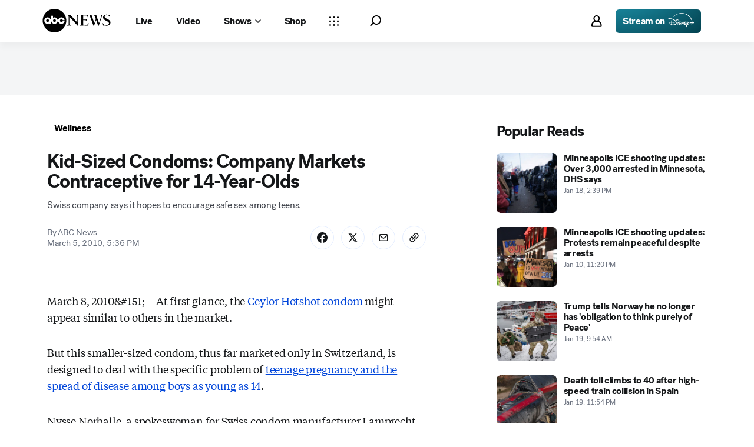

--- FILE ---
content_type: application/javascript
request_url: https://scripts.webcontentassessor.com/scripts/0b90f464007ee375f4e9cd06c3914e59274887f92e97c606a62fdf9e3a4728b5
body_size: 159264
content:
;(function() { 'use strict'; var a11a=['YWRkUmVwb3J0QnV0dG9u','Z2xnSVM=','cEZLRE0=','YmxvY2s=','cUNpaVo=','MTZweA==','UUJjRmw=','aW5saW5lLWJsb2Nr','cGlRTnU=','MXB4','TnNOc0E=','Y2VudGVy','a09hU3o=','cmdiYSgyNTUsIDI1NSwgMjU1LCAwLjkp','ZFNKblk=','cG9pbnRlcg==','TmNJaGs=','dlVDRlA=','[base64]','YUtFYmM=','aW1n','UnB1UXY=','ZmZZdU0=','MTRweA==','Rll2a3Q=','M3B4','cmtsQng=','akFiT2I=','UmVwb3J0IEFk','T2ZNTWc=','VEh0bFY=','S25qV2I=','bm93cmFw','eGdZY3U=','aGlkZGVu','TGFjQVc=','THNKTFM=','bW91c2VsZWF2ZQ==','cGFyZW50RWxlbWVudA==','cG9zaXRpb24=','cmVsYXRpdmU=','RnZSSlg=','YWJzb2x1dGU=','Ym90dG9t','cmlnaHQ=','YWxpZ25JdGVtcw==','anVzdGlmeUNvbnRlbnQ=','ZmxleC1lbmQ=','aGVpZ2h0','Ym9yZGVyUmFkaXVz','ZmxleFNocmluaw==','bWFyZ2luTGVmdA==','aW5uZXJUZXh0','Zm9udFNpemU=','MTBweA==','bGluZUhlaWdodA==','Y29sb3I=','bGF0dW8=','b3BhY2l0eQ==','bWFyZ2luUmlnaHQ=','d2hpdGVTcGFjZQ==','b3ZlcmZsb3c=','dXJhVWlk','YWRkRXZlbnRMaXN0ZW5lcg==','bW91c2VlbnRlcg==','d2lkdGg=','NzBweA==','cHJvdGVjdEZyYW1lRWxlbWVudA==','clhza0k=','d2ljR2g=','c2FuZGJveA==','a3NkRVk=','Q0NuSXM=','QWR2ZXJ0aXNlbWVudCBQcm90ZWN0ZWQ=','c2V0QXR0cmlidXRl','am9pbg==','bGlzdGVuV2luZG93SW5zdGFuY2U=','QXN4RGk=','WU1zTno=','UERJRVA=','YWJvdXQ6Ymxhbms=','QWF3ekY=','Z2Rlbkk=','UmVkaXJlY3QgRGV0ZWN0ZWQ=','TEZHeFM=','T29EWmo=','UmVkaXJlY3QgRXZlbnQgSGFuZGxlciBBZGRlZA==','dGVzdA==','aW50ZXJmYWNlUHJvcGVydHlEZXNjcmlwdG9yTmFtZQ==','Z2V0UmVzb3VyY2VFbnRyaWVz','cmVwb3J0U2VjdXJpdHlWaW9sYXRpb24=','dHJhY2U=','eWZWb2o=','ZGVmaW5lUHJvcGVydHk=','RGVYVG8=','QlRZVGw=','cERmdWs=','RG15ek0=','dGFnTmFtZQ==','SUZSQU1F','c3Jj','cmFXZ0w=','ak5Hc3U=','WkVFZ3o=','aWZyYW1l','dW5VclY=','Y29tcGxldGU=','aUtNcHo=','d1V6YUs=','QWR2ZXJ0aXNlbWVudCBSZXBsYWNlZA==','REJKT1U=','NXwxfDB8MnwzfDQ=','V1ZhdEM=','WVpFb2E=','aW1h','em1xZm0=','UENKbnI=','RUpjZ2o=','QWd6bXY=','Y3Jvc3NvcmlnaW4=','aUpQS3Q=','M3wyfDB8NHwx','Y0pWdkk=','bG9hZA==','YWRUeXBl','cmVtb3ZlQ2hpbGQ=','bWVkaWFmaWx0ZXJSZXBsYWNlbWVudENvdW50','d1NIZ3g=','Z2VuZXJhdGVWaW9sYXRpb25EZXRhaWxz','TE9kWmQ=','Y3NzVGV4dA==','Mnw0fDF8MHwzfDU=','cmVhZHlTdGF0ZQ==','ZG9jdW1lbnRFbGVtZW50','RW90V0M=','d3JpdGU=','Y2xvc2U=','c3RhbmRhcmQ=','cmVtb3ZlQXR0cmlidXRl','Y29udGVudERvY3VtZW50','dHJhbnNsYXRlRXZlbnRUeXBl','U3pXc2k=','c2xvdA==','d2luZG93','bWV0aG9k','aW50ZXJmYWNl','ZGlzcGF0Y2hWaW9sYXRpb25FdmVudA==','TkxNUlU=','Z2F2eGs=','ZGlzcGF0Y2hFdmVudA==','Z2VuZXJhdGVVbmlxdWVUcmFja2luZ1VSTA==','U296dEE=','aW1hZ2U=','Y29uY2F0','JnR5cGU9','ZGdHcmw=','NXwwfDd8MXw0fDl8NnwyfDh8Mw==','Y2Via3A=','a1dNbUs=','QWR2ZXJ0aXNlbWVudCBUcmFja2Vk','d3JKbkg=','Ym9yZGVy','bmFmQ3E=','ZkhEVlg=','V2hwQng=','ZkdaZ2Y=','QWR2ZXJ0aXNlbWVudCBSZXBvcnRlZA==','U3lkRXU=','QWR2ZXJ0aXNlbWVudCBCbG9ja2Vk','cmFRekc=','YWxsb3dlZEFkT2JqZWN0SWRz','aW5jbHVkZXM=','aXNBbGxvd2VkQWRPYmplY3RJZA==','em5zVkk=','YWRMb2dnZWQ=','cmVwb3J0VXNlckFk','YVRCZmI=','YUZuanU=','PCEtLURldGVjdGVkIFNlY3VyaXR5IFZpb2xhdGlvbiAoTmF0aXZlKSBieSA=','LS0+','bFpsYkE=','PC9jb2RlPg==','WWhXbXg=','bW1NSWI=','WW55Ync=','cEpibE0=','cHJpbWlz','dmlkZW8=','NXw3fDExfDh8MTN8NHwxNXwzfDF8OXwxNHwwfDJ8NnwxMHwxMnwxNg==','cHJlYmlkRGF0YXNldA==','U2JSV24=','aXNQYXJlbnRQYXRjaA==','Z2V0V2luZG93SFRNTA==','cmVzb3VyY2VFbnRyaWVz','Z2V0QWRPYmplY3RKc29u','Z2V0U3RhY2tUcmFjZQ==','eG96WHk=','PGNvZGUgc3R5bGU9ImRpc3BsYXk6bm9uZTsiPg==','aXNTdGFja1RyYWNlVmlvbGF0aW9u','dHJhbnNsYXRlRXZlbnRBY3Rpb24=','Z2VuZXJhdGVFdmVudE1lc3NhZ2U=','Z2V0TWV0aG9kT2JqZWN0SnNvbg==','TklxZ2k=','ZXZlbnRNZXNzYWdl','UEJjQW4=','YXdvU0w=','Z2VuZXJhdGVNZXRob2RQYXRjaA==','Z2V0QXJndW1lbnRzSFRNTA==','Q0lUd0M=','aWxGWmI=','cGpNd3Y=','WlRFb0s=','Y29uc3RydWN0','c2VyaWFsaXplTWV0aG9kT2JqZWN0','QVJkb0M=','eVByTkY=','RUdHRnA=','T3FTVkg=','bmd1Q08=','cGF0Y2hQcm9wZXJ0eU9iamVjdA==','UkdQakI=','Z2VuZXJhdGVQcm9wZXJ0eVBhdGNo','eFJpd0s=','Z2VuZXJhdGVOYW1lUGF0Y2g=','Z2VuZXJhdGVDb250ZW50UGF0Y2g=','YWVjV3k=','UHdXa24=','blNLTnc=','Z29vZ2xlX2Fkc19pZnJhbWU=','ZXB6bmM=','dG1OcFo=','bm9kZU5hbWU=','TmV3IEZyYW1lIERldGVjdGVk','U1hjRWM=','WFVCaGE=','ZXhlY3V0ZUNyZWF0aXZlSWRWaW9sYXRpb24=','d0NrcVM=','M3wyfDF8MHw0','cmVwbGFjZUZyYW1lRWxlbWVudA==','Y2xvbmVGcmFtZUVsZW1lbnQ=','Y3JlYXRpdmU=','c2NhbkNyZWF0aXZlSWQ=','Zm9ybWF0RXh0cmFjdGVkQ3JlYXRpdmVJZA==','dkVSRW0=','NXwxfDB8NHwzfDI=','ZEZORng=','aklNQlk=','bEROT1g=','M3wyfDR8MXww','R292VlA=','U3p0cFA=','cm1VaG4=','c21hcnRTZWFyY2g=','SWFEUWw=','RG9tYWluIERhdGEgRXh0cmFjdGVk','QmVFaXo=','Zm9ybWF0RXh0cmFjdGVkRG9tYWluTmFtZQ==','Y3VzdG9tU2VhcmNo','eFd0WnM=','bGFzdEluZGV4','dUhxaUY=','aE9Xa2w=','Lio/','KD86XC9cL3wlMkYlMkYp','KD86XC98JTJGKQ==','XCQm','XHUwMDJk','bWF0Y2g=','ZXh0cmFjdERvbWFpbk5hbWVz','U0Vuak4=','ZXhlYw==','cHVzaA==','WUpsYlc=','c3RyaW5n','YUhHWU4=','ZXJqc1I=','S0xxdFE=','enZhakE=','SGtaTnI=','VFBSYkw=','c2xpY2U=','dHJpbQ==','NnwwfDJ8MXw0fDd8M3w1','cHJlYmlk','cmVz','RXZlbnQgQ3JlYXRlZA==','bWVkaXVt','bG9j','ZXh0cmFjdFJlc291cmNlRW50cmllcw==','UHJ0TmM=','bWtaZXk=','VVlJUGQ=','UGVyZm9ybWFuY2UgRGF0YSBFeHRyYWN0ZWQ=','dHRNYVk=','dGltaW5n','bmF2aWdhdGlvblN0YXJ0','cGVyZm9ybWFuY2U=','Z2V0RW50cmllcw==','bWFw','dG9KU09O','bXZpaWE=','Z2V0UmVxdWVzdEFyZ3VtZW50cw==','Z2V0QWRPYmplY3RSYXdIVE1M','Z2V0QWRSZXNvdXJjZUVudHJpZXM=','U2N6WlQ=','bU5YZXk=','OHw1fDB8Nnw5fDJ8NHw3fDN8MTB8MQ==','RFJXWEM=','c2FtcGxl','T0NwU3Y=','WVlrVHo=','QWR2ZXJ0aXNlbWVudCBTYW1wbGVk','cmFuZG9t','TldGRUo=','YmVIQ1E=','YmRGblA=','Y29tLm1lZGlhdHJ1c3QubWVkaWFmaWx0ZXI=','ZXJyb3I=','Y29kZQ==','ZGF0YXNldA==','TEJ2cG0=','Z0lBeUw=','Mnw4fDN8N3w2fDB8NHwxfDl8NQ==','aXZyV3A=','RXJyb3IgRGV0ZWN0ZWQ=','dm5GclU=','R2Vhc1U=','c3RhY2s=','ZXJyb3Jz','Y1NOVUc=','UE9TVA==','WlVhVmw=','cEFNYmI=','cG1Kc0I=','Q29udGVudC1UeXBl','T2tpZEI=','YXBwbGljYXRpb24vanNvbg==','eGdnUWE=','a2V5','RXZlbnQgUmVwb3J0ZWQ=','ZUxHU0U=','Z3B0','aW5pdGlhbGl6ZUdQVEFkdmVydGlzZW1lbnRz','b2pkVHE=','aW5pdGlhbGl6ZVBhcmVudFdpbmRvd1BhdGNoZXM=','aW5pdGlhbGl6ZUdQVEV2ZW50TGlzdGVuZXI=','aW5pdGlhbGl6ZVByb3RlY3Q=','aW5pdGlhbGl6ZVZpZGVvQWR2ZXJ0aXNlbWVudHM=','MHwyfDR8Nnw1fDN8MQ==','WlhmRG8=','dGFJTks=','Y3lHcUE=','cmVzZXRWaW9sYXRpb24=','dXZ6WWY=','emR0Y3c=','Tm9kZQ==','a1REclI=','VkFRQ0k=','a3FXTW4=','VGhUV1I=','TkJTcEc=','UHJpbWlzIEFkdmVydGlzZW1lbnQgRGV0ZWN0ZWQ=','b25iTVQ=','b3V2bE0=','UHF2a0g=','dW5ZdFY=','eE93YXk=','Z29vZ2xlc3luZGljYXRpb24uY29t','NXwyfDd8MXwzfDR8MHw2','QmdaeUs=','cmJSanE=','Z3pkbmE=','SmtWVEQ=','VmxLbU0=','TWNkWFE=','bllGYWg=','Q3lQdWc=','Z29vZ2xlX2Fkc19pZnJhbWVfZHVtbXk=','akxjZ3k=','bENHTUw=','aVhub2s=','Z29vZ2xl','TUd4YVo=','MHw3fDZ8NXwzfDJ8NHwx','TXZKVGg=','ZnVuY3Rpb24=','Z2V0QWQ=','MnwzfDR8NnwwfDd8MXw4fDU=','aW5pdGlhbGl6ZU5hdGl2ZUFkdmVydGlzZW1lbnRz','bW9uaXRvck5hdGl2ZUFkcw==','SUZ3b3E=','Y3ZQQ1Q=','c2xvdE9ubG9hZA==','YXBpUmVhZHk=','Z29vZ2xldGFn','cHViYWRz','Z2VuZXJhdGVHUFRPbmxvYWRFdmVudA==','Z2VuZXJhdGVHUFRSZW5kZXJFbmRlZEV2ZW50','Y21k','Z3B0U2FtcGxlRXZlbnQ=','Z3B0VXJhRXZlbnQ=','YmFiZU8=','Z2V0RWxlbWVudEJ5SWQ=','Z2V0U2xvdEVsZW1lbnRJZA==','RlBrckg=','Zk9BWUY=','WHliVHE=','Z1VQb2k=','Q3JlYXRpdmUgRGF0YSBFeHRyYWN0ZWQ=','Z2V0U2xvdElk','Z2V0SWQ=','WGJIa3c=','aVRuUmE=','S0tXU2I=','Z2V0UmVzcG9uc2VJbmZvcm1hdGlvbg==','aW1wbGVtZW50YXRpb25OYW1l','ZG9tSWQ=','YWR2ZXJ0aXNlcklk','Y3JlYXRpdmVJZA==','Y3JlYXRpdmVUZW1wbGF0ZUlk','aXNCYWNrZmlsbA==','bGluZUl0ZW1JZA==','c291cmNlQWdub3N0aWNDcmVhdGl2ZUlk','dXNlclJlcG9ydGVkQWQ=','Z2V0SHRtbA==','Sm5xck8=','Z29vZ2xlX2Fkc19pZnJhbWVfe2lkfQ==','eG1wVVY=','e2lkfQ==','ZGVlcFBhdGNo','Y2Rac0U=','eXlJZEE=','RWNOcXM=','T0drRkE=','NXwxfDN8Mnw0fDA=','TWl0eko=','R0Foc0Y=','WVB0emQ=','SWl2TlY=','MXwyfDB8M3w0','Z2pCZWk=','Y2p3R28=','MHwzfDF8NHwyfDU=','UktYSWs=','alJlR3U=','Z29vZ2xlLmltYS5BZERpc3BsYXlDb250YWluZXI=','cEpmWWU=','bFlMVHQ=','anVDVlU=','ZUhZTXI=','WGxNS2s=','YWRDb250YWluZXI=','QVpzVmY=','bndYV3c=','ZnJvbQ==','d3ZaUms=','WmxpRmE=','QVFSVHY=','eE12R08=','Y29uc3RydWN0b3I=','Y3JlYXRl','M3w3fDZ8MHwxfDJ8NXw0','Qml5SHQ=','c3BsaXQ=','cHJvdG90eXBl','aW5pdGlhbGl6ZUFwcGxpY2F0aW9u','aW5pdGlhbGl6ZURlYnVnTW9kZQ==','aW5pdGlhbGl6ZUNvbmZpZ3VyYXRpb25Qcm9wZXJ0aWVz','aW5pdGlhbGl6ZU91dGJyYWluUGF0Y2g=','aW5pdGlhbGl6ZVByZWJpZFBhdGNo','aW5pdGlhbGl6ZVByb3BlcnRpZXM=','eWxXUko=','ZGVmYXVsdA==','Q1h2Umg=','S1RWdkQ=','PGh0bWw+PGJvZHk+PC9ib2R5PjwvaHRtbD4=','Vm1idWk=','L3VyYS9kZWZhdWx0Lmh0bWw=','Y0JzUUU=','Y3VzdG9t','emluVE0=','cG9saWN5','R25QaWo=','cXVhbGl0eQ==','anNwc2c=','ZXhwZXJpZW5jZQ==','eEF4cHY=','c2VudHJ5','ZFdiWW4=','YmxvY2tlZA==','QUpDS3Y=','bm90aWZpZWQ=','Y29uZmlnVXJs','bWVyZ2VPYmplY3Rz','bG9hZFJlbW90ZUNvbmZpZ3VyYXRpb24=','ZXhwcmVzc2lvbg==','bWVkaWFmaWx0ZXJDb25maWd1cmF0aW9u','cGFyc2U=','c3RyaW5naWZ5','dmVyc2lvbg==','Mi40Ny4y','aW1wbGVtZW50YXRpb24=','aGFzaA==','aG9zdG5hbWU=','YmxhY2tsaXN0','Y3JlYXRpdmVz','dmlvbGF0aW9ucw==','YWdncmVzc2l2ZQ==','ZXZhc2l2ZQ==','dGhyZXNob2xk','cHJvdGVjdA==','cGF0Y2hQcmViaWQ=','cHJlYmlkTmFtZXNwYWNl','cGJqcw==','cmVqZWN0','c2FmZWZyYW1l','cmVwbGFjZW1lbnQ=','dXJhUGF0aA==','dXJhRnJhbWVTdHlsZXM=','cmVwbGFjZUFkV2luZG93','YXR0cmlidXRlcw==','ZGVidWc=','bm90aWZ5','c2FtcGxlRGVub21pbmF0b3I=','c2FtcGxlU3RhdHVz','dXNlclJlcG9ydGVkQWRz','cmVwb3J0RGlhbG9nRnJhbWU=','bWF0Y2hlcw==','cGF0Y2hQYXJlbnQ=','cGF0Y2hGdW5jdGlvbg==','cGF0Y2hFdmFs','cGF0Y2hBdG9i','YXR0cmlidXRlU3RhY2tUcmFjZXM=','bmF0aXZlU3VwcG9ydA==','dmlkZW9TdXBwb3J0','ZXZlbnRNZXNzYWdlcw==','ZXZlbnRMZXZlbHM=','cmVwb3J0ZWQ=','dGFyZ2V0RnJhbWVz','ZW5hYmxlVGFyZ2V0RnJhbWVz','dHlwZXM=','YmxhY2tsaXN0ZWQ=','YWN0aW9ucw==','aGVhZGVycw==','ZW5hYmxlQWxsb3dlZEFkT2JqZWN0SWRz','c2V0dXA=','bGVuZ3Ro','Zm9yRWFjaA==','dUVJWEI=','NXw0fDB8MXwyfDM=','ZG9tYWlu','Z2VuZXJhdGVEb21haW4=','cmVmZXJyZXI=','Z2VuZXJhdGVSZWZlcnJlcg==','ZW5kcG9pbnRz','ZGV2aWNl','Z2VuZXJhdGVEZXZpY2U=','dXNlcmFnZW50','Z2VuZXJhdGVVc2VyYWdlbnQ=','bGFuZ3VhZ2U=','ckZZYWQ=','S0JRSUE=','b3Blbg==','c2VuZA==','c3RhdHVz','cmVzcG9uc2VUZXh0','aW5pdGlhbGl6ZVF1ZXJ5UGFyYW1ldGVycw==','cUp5eWU=','bWVkaWFmaWx0ZXJfcGF0Y2hfYXRvYg==','akJ1YW4=','bWVkaWFmaWx0ZXJfbmF0aXZl','ZUJoTXc=','bWVkaWFmaWx0ZXJfcHJlYmlk','Sk12TUQ=','S0ZyWWc=','dmZvUFQ=','dGRrdmw=','bFNQWGY=','bUJzVEE=','bWVkaWFmaWx0ZXJfbm90aWZ5','d1FNSVQ=','bWVkaWFmaWx0ZXJfcGF0Y2hfZnVuY3Rpb24=','elpJWEo=','c2FoaFM=','YWRueHMuY29t','aHR3c04=','bWVkaWFmaWx0ZXJfZXZlbnRfbWVzc2FnZXM=','bG9jYXRpb24=','c2VhcmNo','d3ZVc1E=','cUJlUm0=','aW5kZXhPZg==','bWVkaWFmaWx0ZXJfdXNlcl9yZXBvcnRlZA==','Q0psUFA=','cVFuTUQ=','ZG91YmxlY2xpY2submV0','bWVkaWFmaWx0ZXJfZXZhc2l2ZQ==','d2lpSnQ=','bWVkaWFmaWx0ZXJfcGF0Y2hfZXZhbA==','bWVkaWFmaWx0ZXJfc2Nhbl9zdGFjaw==','c2NhblN0YWNr','ZXJyb3JNZXNzYWdl','aW5pdGlhbGl6ZUN1c3RvbUV4cHJlc3Npb25z','Z2VuZXJhdGVDdXN0b21FeHByZXNzaW9u','R2xqaGU=','dEt2bk4=','QUNTaHA=','Ym9vbGVhbg==','Y3JpdGljYWw=','a2V5cw==','ZmlsdGVy','bnVtYmVy','cmVkdWNl','ZGVidWdNZXNzYWdl','QXBwbGljYXRpb24gSW5pdGlhbGl6ZWQ=','cm1FUUc=','WkVVTmU=','bWVkaWFmaWx0ZXI=','Z2VuZXJhdGVSZW5kZXJBZFBhdGNo','ak5nUlE=','UEd2QnY=','aW1wb3J0YW50','cmVuZGVyQWQ=','Z2V0QmlkUmVzcG9uc2Vz','Ymlkcw==','ZGVmYXVsdFZpZXc=','X3BianNBZA==','SHpscHo=','aU9adUk=','bFZHcXI=','RmRhTEw=','Q1lyRUc=','eXdQc3o=','b2JqZWN0','aGFzT3duUHJvcGVydHk=','aXNBcnJheQ==','emREQkY=','Y3JzbVg=','c2V0','eVJVSEQ=','bG15YXM=','Y3JvZmc=','c2VHYlU=','RElIWVg=','YXllclg=','TXJhR3I=','OHw1fDN8Nnw3fDR8MnwxfDA=','aENpdkQ=','ZmRid0g=','dlZRRkM=','Y0FFdVo=','b0l0Rks=','dGV4dC9odG1s','RVdhR2E=','I21lZGlhZmlsdGVyLXNhbmRib3g=','WW54c0c=','UGF0Y2hpbmcgTWV0aG9k','TW9kdWxlIEVuYWJsZWQ=','QWNQaWw=','T3V0YnJhaW4=','RlFkSkQ=','T0JSLmV4dGVybg==','WGdzWWw=','T0JS','dVJ2R1A=','ZXh0ZXJu','Qmh1dHk=','cmV0dXJuZWRIdG1sQW5kVmFjRGF0YQ==','cmV0dXJuZWRIdG1sRGF0YQ==','cmV0dXJuZWRWYWNEYXRh','cmV0dXJuZWRKc29uRGF0YQ==','cWFXZ1Y=','cmV0dXJuZWRJcmRKc29uRGF0YQ==','blZBTFc=','c2hpZnQ=','Z2V0T3duUHJvcGVydHlEZXNjcmlwdG9y','UGF0Y2hpbmcgUHJvcGVydHk=','eUtJaHg=','cm5PZmk=','Z1RBUkc=','dEp2Ykk=','UnhHUXU=','dUpTZkg=','Y0prSko=','Y2FsbA==','aW50ZXJmYWNlUHJvcGVydHlOYW1l','ZG9Ob3RSZXBsYWNl','bmF0aXZlSXRlbQ==','YWRXaW5kb3dJbnN0YW5jZQ==','YWRPYmplY3Q=','Y291bnQ=','cGFyc2VGcm9tU3RyaW5n','PGRpdiBpZD0ibWVkaWFmaWx0ZXItc2FuZGJveCI+PC9kaXY+','cXVlcnlTZWxlY3Rvcg==','aW5uZXJIVE1M','cXVlcnlTZWxlY3RvckFsbA==','c2VjdXJpdHlWaW9sYXRpb25IVE1M','c2NhbkhUTUw=','Y2xvbmVOb2Rl','cGFyZW50Tm9kZQ==','cmVwbGFjZUNoaWxk','ZXhlY3V0ZVNlY3VyaXR5VmlvbGF0aW9u','c2VjdXJpdHlWaW9sYXRpb24=','b3V0ZXJIVE1M','c2FtcGxlQWRPYmplY3Q=','cmVzcG9uc2U=','aHRtbA==','Y2FyZHM=','b2RiUmVzcG9uc2U=','bXZSZXNwb25zZQ==','YXBwbHk=','QXRyVEM=','cmV0dXJuZWRJcmREYXRh','YXJJVEY=','dnZva3g=','Z3VZd2o=','dmFsdWU=','bmNYVmc=','UENxR0Q=','dW5kZWZpbmVk','Y0J3Ulc=','MHw1fDN8NHwxfDI=','dG9w','bG9n','bGliTG9hZGVk','cXVl','UHJlYmlk','Z2V0UHJlYmlkRGF0YXNldA==','cWR6bnA=','cGltSUc=','SGVYZkk=','YklHVmw=','bmF2aWdhdG9y','dXNlckFnZW50','SWxhUFI=','ZEp6R3c=','aHJlZg==','c2NyZWVu','ZGV2aWNlUGl4ZWxSYXRpbw==','Z2VuZXJhdGVFbmRwb2ludHM=','Z2VuZXJhdGVJbWFnZUVuZHBvaW50','Z2VuZXJhdGVMb2dFbmRwb2ludA==','VHB3cms=','aHR0cHM6Ly9zY3JpcHRzLntob3N0bmFtZX0vaW1hZ2UuZ2lmP2lkPXtoYXNofQ==','T1d3bU0=','dVVSY0U=','e2hhc2h9','cmVwbGFjZQ==','QXVZbGY=','e2hvc3RuYW1lfQ==','TkRaZlQ=','dVVZVFY=','dlRzV1A=','cEhtcno=','Z2VuZXJhdGVVdWlkUGFydA==','YWV3TFk=','Zmxvb3I=','dG9TdHJpbmc=','c3Vic3RyaW5n','bWVkaWFmaWx0ZXJQcm90ZWN0ZWQ=','ZG9jdW1lbnQ=','d2FybmluZw==','THpHTXU=','ZnJhbWVFbGVtZW50Q291bnQ=','VlFSQ1Q=','ZnJhbWVFbGVtZW50','cGF0Y2hXaW5kb3dJbnN0YW5jZQ==','T2dLUUg=','OXw1fDF8Mnw2fDB8M3w4fDR8Nw==','SFRNTERvY3VtZW50','d3JpdGVsbg==','eUltU0Y=','Z2NZdUo=','YXBwZW5kQ2hpbGQ=','ek9IUVY=','aW5zZXJ0QmVmb3Jl','ZXZhbA==','TFhCbEE=','RnVuY3Rpb24=','cm95RGk=','V2luZG93','VW1pWmw=','YXRvYg==','VVhKYW0=','UGF0Y2hpbmcgV2luZG93IEluc3RhbmNl','WmZxd00=','SFRNTElGcmFtZUVsZW1lbnQ=','QlZRZkQ=','Z2V0','QXJZSnU=','bXhNZEU=','bmFtZQ==','aFFqd0U=','c3JjZG9j','S3p4UVE=','ZkZBcno=','ZURuVGM=','WlJvSkM=','bUdxemI=','aW5pdGlhbGl6ZVdpbmRvd0luc3RhbmNl','aXNQYXRjaExpbWl0UmVhY2Vk','V3ZQQ3E=','aW50ZXJmYWNlTWV0aG9kTmFtZQ==','d2luZG93SW5zdGFuY2U=','cGF0Y2hNZXRob2RPYmplY3Q=','aW5mb3JtYXRpb25hbA==','Y29udGVudFdpbmRvdw==','TXVDS3g=','cGF0Y2hDdXN0b21PYmplY3Q=','b2JzZXJ2ZURvY3VtZW50','Ym9keQ==','ZGlzY29ubmVjdA==','b2JzZXJ2ZQ==','Qmlad08=','QWR2ZXJ0aXNlbWVudCBEZXRlY3RlZA==','dW5XeVI=','bmF0aXZl','Z29JU2Y=','cFNsQ0I=','VUZCbFY=','LnJlYWRtby1pdGVtLWxpbms=','QUpPRU0=','Z2VtaW5p','cmV2Y29udGVudA==','W2lkXj0icmNfY29udCJdIC5yYy1pdGVt','dGFib29sYQ==','c2hhcmV0aHJvdWdo','Lm1nbGluZQ==','Y2hpbGRMaXN0','c3VidHJlZQ==','dGFyZ2V0','MXw0fDB8Mnw1fDM=','c2Nhbm5lZEl0ZW0=','ZHJvcFRyYWNraW5nUGl4ZWw=','aW50ZXJmYWNlTmFtZQ==','dmVuZG9y','YWRkUmVwb3J0RGlhbG9n','UU5sc0U=','UFZxaWk=','dXJh','T3NXQkg=','V1ZSS2k=','Y2FuY2Vs','eHpQYkY=','Y2xlYXI=','UnVmdFQ=','R2ZxTEk=','cmVwb3J0','V1R3Qmc=','bm9uZQ==','Q01VUk8=','SFRNTEVsZW1lbnQ=','Y3FueG8=','UWJseEw=','VmJBaGE=','VlBwVHA=','VnpiTUI=','S2NVZWs=','dHJhbnNsYXRlKC01MCUsIC01MCUp','Q1lqYkI=','NjAwcHg=','eE13Um0=','NzcwcHg=','eGN6YnY=','MnB4IHNvbGlkIHJnYmEoMCwgMCwgMCwgMC4yNSk=','Q3JlYXRlZCBSZXBvcnQgRGlhbG9n','bWVkaWFmaWx0ZXJVcmFFbmFibGVk','Y3JlYXRlRWxlbWVudA==','dXJhXw==','aHR0cHM6Ly9zY3JpcHRzLntob3N0bmFtZX17dXJhUGF0aH0=','e3VyYVBhdGh9','YXNzaWdu','Zml4ZWQ=','NTAl','OTB2dw==','MjE0NzQ4MzY0Nw==','NHB4','I2ZmZg==','MCAycHggNXB4IDAgcmdiYSgwLDAsMCwuMTYpLDAgMnB4IDEwcHggMCByZ2JhKDAsMCwwLDAuNSk=','aHR0cHM6Ly9zY3JpcHRzLntob3N0bmFtZX0=','bWVzc2FnZQ==','ZGF0YQ==','dHlwZQ==','YWN0aW9u','c3R5bGU=','cG9zdE1lc3NhZ2U=','ZGlzcGxheQ==','Z2V0QWRPYmplY3Q=','Y2xpY2s=','YWRGcmFtZUVsZW1lbnQ=','c2FmZWZyYW1lSFRNTA==','aXNXaW5kb3dJbnN0YW5jZUNyb3NzT3JpZ2lu','cmVwbGFjZVdpbmRvd0luc3RhbmNl','VXNlciBSZXBvcnRlZCBBZCBEZXRlY3RlZA==','aWZyYW1lW2RhdGEtdXJhLXVpZD0i','Q1dzb28='];(function(c,d){var e=function(f){while(--f){c['push'](c['shift']());}};e(++d);}(a11a,0x1cd));var a11b=function(c,d){c=c-0x0;var e=a11a[c];if(a11b['mtmjov']===undefined){(function(){var f=typeof window!=='undefined'?window:typeof process==='object'&&typeof require==='function'&&typeof global==='object'?global:this;var g='ABCDEFGHIJKLMNOPQRSTUVWXYZabcdefghijklmnopqrstuvwxyz0123456789+/=';f['atob']||(f['atob']=function(h){var i=String(h)['replace'](/=+$/,'');for(var j=0x0,k,l,m=0x0,n='';l=i['charAt'](m++);~l&&(k=j%0x4?k*0x40+l:l,j++%0x4)?n+=String['fromCharCode'](0xff&k>>(-0x2*j&0x6)):0x0){l=g['indexOf'](l);}return n;});}());a11b['bDkRoJ']=function(o){var p=atob(o);var q=[];for(var r=0x0,s=p['length'];r<s;r++){q+='%'+('00'+p['charCodeAt'](r)['toString'](0x10))['slice'](-0x2);}return decodeURIComponent(q);};a11b['olUtxJ']={};a11b['mtmjov']=!![];}var t=a11b['olUtxJ'][c];if(t===undefined){e=a11b['bDkRoJ'](e);a11b['olUtxJ'][c]=e;}else{e=t;}return e;};var mediafilter=function(c){var e={};e['BiyHt']=a11b('0x0');if(c){var g=e[a11b('0x1')][a11b('0x2')]('|'),i=0x0;while(!![]){switch(g[i++]){case'0':mediafilter['prototype']['initializeCustomExpressions']();continue;case'1':mediafilter[a11b('0x3')][a11b('0x4')]();continue;case'2':mediafilter['prototype'][a11b('0x5')]();continue;case'3':mediafilter[a11b('0x3')][a11b('0x6')](c);continue;case'4':mediafilter[a11b('0x3')][a11b('0x7')]();continue;case'5':mediafilter[a11b('0x3')][a11b('0x8')]();continue;case'6':mediafilter[a11b('0x3')]['initializeQueryParameters']();continue;case'7':mediafilter['prototype'][a11b('0x9')]();continue;}break;}}};mediafilter[a11b('0x3')]['initializeConfigurationProperties']=function(j){var k={};k['IDHji']=function(m,n){return m(n);};k[a11b('0xa')]=a11b('0xb');k[a11b('0xc')]='localhost';k[a11b('0xd')]=a11b('0xe');k[a11b('0xf')]=a11b('0x10');k[a11b('0x11')]=function(o,p){return o>p;};k['Wxupc']=a11b('0x12');k[a11b('0x13')]=a11b('0x14');k['ALElX']='redirect';k[a11b('0x15')]=a11b('0x16');k[a11b('0x17')]=a11b('0x18');k[a11b('0x19')]=a11b('0x1a');k[a11b('0x1b')]=a11b('0x1c');k[a11b('0x1d')]=a11b('0x1e');try{if(j[a11b('0x1f')]){j=mediafilter[a11b('0x3')][a11b('0x20')](j,mediafilter['prototype'][a11b('0x21')](j[a11b('0x1f')]));j['expression']=k['IDHji'](eval,j[a11b('0x22')]);}if(window[a11b('0x23')]){j=mediafilter['prototype'][a11b('0x20')](j,JSON[a11b('0x24')](JSON[a11b('0x25')](window[a11b('0x23')])));}mediafilter[a11b('0x26')]=a11b('0x27');mediafilter[a11b('0x28')]=k[a11b('0xa')];mediafilter[a11b('0x29')]=j[a11b('0x29')]||'0';mediafilter[a11b('0x2a')]=j[a11b('0x2a')]||k[a11b('0xc')];mediafilter['blacklist']=j[a11b('0x2b')]||{};mediafilter['custom']=j[a11b('0x12')]||[];mediafilter['bidders']=j['bidders']||{};mediafilter[a11b('0x2c')]=j['creatives']||{};mediafilter['violations']=j[a11b('0x2d')]||{};mediafilter[a11b('0x2e')]=j[a11b('0x2e')]||!![];mediafilter[a11b('0x2f')]=j[a11b('0x2f')]||![];mediafilter['threshold']=j[a11b('0x30')]||0x4;mediafilter[a11b('0x31')]=j[a11b('0x31')]||![];mediafilter[a11b('0x32')]=j['patchPrebid']||![];mediafilter['prebidNamespace']=j[a11b('0x33')]||a11b('0x34');mediafilter[a11b('0x35')]=j['reject']||![];mediafilter[a11b('0x36')]=j['safeframe']||![];mediafilter['replacement']=j[a11b('0x37')]||k[a11b('0xd')];mediafilter[a11b('0x38')]=k[a11b('0xf')];mediafilter[a11b('0x39')]=j['uraFrameStyles']||{};mediafilter['replaceAdWindow']=j[a11b('0x3a')]||!![];mediafilter[a11b('0x3b')]=j['attributes']||[];mediafilter['expression']=j['expression']||/^$/gim;mediafilter[a11b('0x3c')]=j[a11b('0x3c')]||![];mediafilter[a11b('0x3d')]=j[a11b('0x3d')]||![];mediafilter['sampleDenominator']=k['cBsQE'](j[a11b('0x3e')],0xc8)?j[a11b('0x3e')]:0x5dc;mediafilter[a11b('0x3f')]=j[a11b('0x3f')]||!![];mediafilter[a11b('0x40')]=j['userReportedAds']||![];mediafilter[a11b('0x41')]=null;mediafilter[a11b('0x42')]=[];mediafilter['errors']=[];mediafilter['patchParent']=j[a11b('0x43')]||![];mediafilter[a11b('0x44')]=j[a11b('0x44')]||![];mediafilter[a11b('0x45')]=j[a11b('0x45')]||![];mediafilter[a11b('0x46')]=j['patchAtob']||![];mediafilter['attributeStackTraces']=j[a11b('0x47')]||![];mediafilter[a11b('0x48')]=j[a11b('0x48')]||![];mediafilter[a11b('0x49')]=j[a11b('0x49')]||![];mediafilter['scanStack']=j['scanStack']||![];mediafilter[a11b('0x4a')]=j[a11b('0x4a')]||![];mediafilter[a11b('0x4b')]=j[a11b('0x4b')]||[0x1,0x2,0x3,0x4,0x5,0x6,0x7];mediafilter[a11b('0x4c')]=![];mediafilter[a11b('0x4d')]=j['targetFrames']||{};mediafilter[a11b('0x4e')]=j[a11b('0x4e')]||![];mediafilter[a11b('0x4f')]={};mediafilter[a11b('0x4f')]['b']=a11b('0x50');mediafilter[a11b('0x4f')]['c']=k.Wxupc;mediafilter[a11b('0x4f')]['p']=k.zinTM;mediafilter[a11b('0x4f')]['r']=k.ALElX;mediafilter[a11b('0x4f')]['q']=k.GnPij;mediafilter[a11b('0x4f')]['e']=k.jspsg;mediafilter[a11b('0x4f')]['s']=k.xAxpv;mediafilter[a11b('0x51')]={};mediafilter[a11b('0x51')]['b']=k.dWbYn;mediafilter[a11b('0x51')]['l']=k.AJCKv;mediafilter[a11b('0x52')]=j['headers']||[];mediafilter['allowedAdObjectIds']=j['allowedAdObjectIds']||{};mediafilter[a11b('0x53')]=j[a11b('0x53')]||![];if(j[a11b('0x54')]&&k[a11b('0x11')](Object['keys'](j['setup'])[a11b('0x55')],0x0)){Object['keys'](j[a11b('0x54')])[a11b('0x56')](function(q){mediafilter[q]=j['setup'][q];});}}catch(s){mediafilter['prototype']['errorMessage'](s);}};mediafilter[a11b('0x3')][a11b('0x9')]=function(){var x={};x[a11b('0x57')]=a11b('0x58');var y=x[a11b('0x57')][a11b('0x2')]('|'),z=0x0;while(!![]){switch(y[z++]){case'0':mediafilter[a11b('0x59')]=mediafilter[a11b('0x3')][a11b('0x5a')]();continue;case'1':mediafilter[a11b('0x5b')]=mediafilter[a11b('0x3')][a11b('0x5c')]();continue;case'2':mediafilter[a11b('0x5d')]=mediafilter['prototype']['generateEndpoints']();continue;case'3':mediafilter[a11b('0x5e')]=mediafilter[a11b('0x3')][a11b('0x5f')]();continue;case'4':mediafilter[a11b('0x60')]=mediafilter[a11b('0x3')][a11b('0x61')]();continue;case'5':mediafilter[a11b('0x62')]=mediafilter[a11b('0x3')]['generateLanguage']();continue;}break;}};mediafilter['prototype'][a11b('0x21')]=function(A){var B={};B[a11b('0x63')]='GET';B[a11b('0x64')]=function(C,D){return C===D;};var E=new XMLHttpRequest();E[a11b('0x65')](B[a11b('0x63')],A,![]);E[a11b('0x66')](null);if(B[a11b('0x64')](E[a11b('0x67')],0xc8)){return JSON[a11b('0x24')](E[a11b('0x68')]);}};mediafilter[a11b('0x3')][a11b('0x69')]=function(){var F={};F['wvUsQ']='1|5|6|10|3|2|7|13|4|8|11|14|0|15|12|9';F['qBeRm']=function(G,H){return G!==H;};F[a11b('0x6a')]=a11b('0x6b');F[a11b('0x6c')]=a11b('0x6d');F[a11b('0x6e')]=a11b('0x6f');F[a11b('0x70')]=function(I,J){return I!==J;};F[a11b('0x71')]='mediafilter_protect';F[a11b('0x72')]='mediafilter_aggressive';F[a11b('0x73')]='mediafilter_video';F['CJlPP']=function(K,L){return K!==L;};F['qQnMD']='mediafilter_patch_parent';F[a11b('0x74')]=function(M,N){return M!==N;};F[a11b('0x75')]=a11b('0x76');F[a11b('0x77')]=a11b('0x78');F[a11b('0x79')]=function(O,P){return O!==P;};F['TeqWN']='mediafilter_block';F[a11b('0x7a')]=a11b('0x7b');F['wiiJt']=function(Q,R){return Q!==R;};F[a11b('0x7c')]=a11b('0x7d');try{var S=window[a11b('0x7e')][a11b('0x7f')];if(S&&S['indexOf']){var T=F[a11b('0x80')]['split']('|'),U=0x0;while(!![]){switch(T[U++]){case'0':if(F[a11b('0x81')](S[a11b('0x82')](F['qJyye']),-0x1)){mediafilter['patchAtob']=!![];}continue;case'1':if(F[a11b('0x81')](S['indexOf']('mediafilter_debug'),-0x1)){mediafilter['debug']=!![];}continue;case'2':if(S[a11b('0x82')](F[a11b('0x6c')])!==-0x1){mediafilter['nativeSupport']=!![];}continue;case'3':if(S[a11b('0x82')](F[a11b('0x6e')])!==-0x1){mediafilter['patchPrebid']=!![];}continue;case'4':if(F[a11b('0x81')](S[a11b('0x82')](a11b('0x83')),-0x1)){mediafilter[a11b('0x40')]=!![];}continue;case'5':if(F[a11b('0x70')](S['indexOf'](F[a11b('0x71')]),-0x1)){mediafilter[a11b('0x31')]=!![];}continue;case'6':if(S[a11b('0x82')](F[a11b('0x72')])!==-0x1){mediafilter['aggressive']=!![];}continue;case'7':if(F[a11b('0x70')](S['indexOf'](F[a11b('0x73')]),-0x1)){mediafilter[a11b('0x49')]=!![];}continue;case'8':if(F[a11b('0x84')](S[a11b('0x82')](F[a11b('0x85')]),-0x1)){mediafilter[a11b('0x43')]=!![];}continue;case'9':if(F['lSPXf'](S[a11b('0x82')](F[a11b('0x75')]),-0x1)){mediafilter[a11b('0x2b')][a11b('0x86')]={};mediafilter[a11b('0x2b')][a11b('0x86')]['l']='c';mediafilter[a11b('0x2b')][a11b('0x86')]['a']='l';}continue;case'10':if(F[a11b('0x74')](S[a11b('0x82')](a11b('0x87')),-0x1)){mediafilter[a11b('0x2f')]=!![];}continue;case'11':if(F[a11b('0x74')](S[a11b('0x82')](F[a11b('0x77')]),-0x1)){mediafilter[a11b('0x44')]=!![];}continue;case'12':if(F[a11b('0x79')](S['indexOf'](F['TeqWN']),-0x1)){mediafilter[a11b('0x2b')][a11b('0x86')]={};mediafilter[a11b('0x2b')][a11b('0x86')]['l']='c';mediafilter[a11b('0x2b')][a11b('0x86')]['a']='b';mediafilter[a11b('0x2b')][F[a11b('0x7a')]]={};mediafilter[a11b('0x2b')][F[a11b('0x7a')]]['l']='c';mediafilter[a11b('0x2b')][F[a11b('0x7a')]]['a']='b';}continue;case'13':if(F[a11b('0x88')](S[a11b('0x82')](F[a11b('0x7c')]),-0x1)){mediafilter['eventMessages']=!![];}continue;case'14':if(S[a11b('0x82')](a11b('0x89'))!==-0x1){mediafilter[a11b('0x45')]=!![];}continue;case'15':if(S['indexOf'](a11b('0x8a'))!==-0x1){mediafilter[a11b('0x8b')]=!![];}continue;}break;}}}catch(V){mediafilter['prototype'][a11b('0x8c')](V);}};mediafilter['prototype'][a11b('0x8d')]=function(){try{if(mediafilter[a11b('0x12')]){mediafilter['custom'][a11b('0x56')](function(W){W['r']=mediafilter[a11b('0x3')][a11b('0x8e')](W);if(!W['l']){W['l']='b';}if(!W['a']){W['a']='b';}});}}catch(X){mediafilter['prototype']['errorMessage'](X);}};mediafilter['prototype'][a11b('0x5')]=function(){var Y={};Y[a11b('0x8f')]=function(Z,a0){return Z===a0;};Y[a11b('0x90')]=function(a1,a2){return a1===a2;};Y[a11b('0x91')]=a11b('0x92');Y['ITNhZ']=a11b('0x93');Y['rmEQG']=a11b('0x3c');Y['ZEUNe']='Debug\x20Mode\x20Enabled';var a3=Object[a11b('0x94')](mediafilter)[a11b('0x95')](function(a4){return Y[a11b('0x8f')](typeof mediafilter[a4],a11b('0x96'))||Y['tKvnN'](typeof mediafilter[a4],Y['ACShp']);})[a11b('0x97')](function(a5,a6){a5[a6]=mediafilter[a6];return a5;},{});mediafilter[a11b('0x3')][a11b('0x98')](Y['ITNhZ'],a11b('0x99'),{'hash':mediafilter['hash'],'implementation':mediafilter[a11b('0x28')],'version':mediafilter[a11b('0x26')],'configuration':a3});if(mediafilter[a11b('0x3c')]===!![]){mediafilter[a11b('0x3')][a11b('0x98')](Y[a11b('0x9a')],Y[a11b('0x9b')],{'debug':mediafilter[a11b('0x3c')]});window[a11b('0x9c')]=mediafilter;}};mediafilter[a11b('0x3')][a11b('0x9d')]=function(){var a7={};a7[a11b('0x9e')]=function(a8,a9){return a8===a9;};a7[a11b('0x9f')]=a11b('0xa0');a7['Hzlpz']='Prebid\x20Advertisement\x20Detected';var aa=window['top'][mediafilter[a11b('0x33')]][a11b('0xa1')];return function(ab,ac){try{var ad=this[a11b('0xa2')]();for(var ae in ad){for(var af in ad[ae][a11b('0xa3')]){if(a7[a11b('0x9e')](ad[ae]['bids'][af]['adId'],ac)){var ag=ad[ae][a11b('0xa3')][af];ab[a11b('0xa4')][a11b('0xa5')]=ag;mediafilter['prototype'][a11b('0x98')](a7['PGvBv'],a7[a11b('0xa6')],{'bid':ag});}}}}catch(ah){console['log'](ah);}finally{return aa['apply'](this,arguments);}};};mediafilter[a11b('0x3')][a11b('0x20')]=function(ai,aj){var ak={};ak[a11b('0xa7')]=function(al,am){return al!==am;};ak[a11b('0xa8')]=function(an,ao){return an!==ao;};ak[a11b('0xa9')]='object';ak[a11b('0xaa')]=function(ap,aq){return ap===aq;};ak[a11b('0xab')]=function(as,at){return as!==at;};if(ak[a11b('0xa7')](typeof ai,a11b('0xac'))||ai===null){ai={};}if(ak[a11b('0xa8')](typeof aj,ak[a11b('0xa9')])||ak[a11b('0xaa')](aj,null)){return ai;}for(var au in aj){if(aj[a11b('0xad')](au)){var av=aj[au];if(Array[a11b('0xae')](av)){ai[au]=av['slice']();}else if(typeof av===ak[a11b('0xa9')]&&ak[a11b('0xab')](av,null)){ai[au]=mediafilter['prototype'][a11b('0x20')](ai[a11b('0xad')](au)?ai[au]:{},av);}else{ai[au]=av;}}}return ai;};mediafilter[a11b('0x3')][a11b('0x7')]=function(){var aw={};aw['yKIhx']=function(ax,ay){return ax<ay;};aw[a11b('0xaf')]=function(az,aA,aB,aC){return az(aA,aB,aC);};aw[a11b('0xb0')]=function(aD,aE,aF,aG,aH){return aD(aE,aF,aG,aH);};aw['iyxPB']=a11b('0xb1');aw[a11b('0xb2')]='0|3|1|4|2';aw[a11b('0xb3')]='div';aw[a11b('0xb4')]=function(aI,aJ){return aI(aJ);};aw[a11b('0xb5')]='value';aw[a11b('0xb6')]='outbrain';aw[a11b('0xb7')]='native';aw[a11b('0xb8')]=a11b('0xb9');aw[a11b('0xba')]=function(aK,aL){return aK(aL);};aw[a11b('0xbb')]=function(aM,aN){return aM===aN;};aw[a11b('0xbc')]=a11b('0xa0');aw[a11b('0xbd')]='Response\x20Blocked';aw[a11b('0xbe')]=a11b('0xbf');aw[a11b('0xc0')]=a11b('0xc1');aw['xxhgj']='.ob-dynamic-rec-container';aw[a11b('0xc2')]=a11b('0xc3');aw['nVALW']=a11b('0xc4');aw[a11b('0xc5')]=a11b('0xc6');aw[a11b('0xc7')]=a11b('0xc8');aw[a11b('0xc9')]=a11b('0xca');aw[a11b('0xcb')]=a11b('0xcc');aw[a11b('0xcd')]=a11b('0xce');aw['AtrTC']=a11b('0xcf');aw['NdxAk']=a11b('0xd0');aw['arITF']=a11b('0xd1');aw['vGeAN']=function(aO,aP,aQ,aR,aS){return aO(aP,aQ,aR,aS);};aw[a11b('0xd2')]=a11b('0xd3');try{if(mediafilter[a11b('0x48')]===!![]){mediafilter[a11b('0x3')]['debugMessage']('important',aw[a11b('0xd4')],{'moduleName':aw[a11b('0xc5')],'enabled':!![]});function aT(aU,aV,aW,aX){var aY=aW[a11b('0xd5')]();var aZ=Object[a11b('0xd6')](aU,aY);var b0;if(!aZ){mediafilter['prototype'][a11b('0x98')](a11b('0xa0'),a11b('0xd7'),{'interface':aV,'property':aY,'descriptor':aw['iyxPB'],'eventInstance':{}});Object['defineProperty'](aU,aY,{'configurable':!![],'enumerable':!![],'get':function(){return b0;},'set':function(b1){if(aW[a11b('0x55')]){aT(b1,aV,aW,aX);}else{if(aX[a11b('0x55')]){for(var b2=0x0;aw[a11b('0xd8')](b2,aX[a11b('0x55')]);b2++){var b3=aX[b2];var b4=b1[b3];if(b4){b1[b3]=aw[a11b('0xaf')](b5,aV,b3,b4);}else{aw['crsmX'](aT,b1,aV,[b3],[]);}}}else{b1=b5(aV,aY,b1);}}b0=b1;}});}};function b5(b6,b7,b8){var b9={};b9[a11b('0xd9')]=aw.oItFK;b9[a11b('0xda')]=aw.EWaGa;b9[a11b('0xdb')]=aw.xxhgj;b9[a11b('0xdc')]=function(ba,bb){return aw.hCivD(ba,bb);};mediafilter[a11b('0x3')][a11b('0x98')](aw[a11b('0xbc')],aw['YnxsG'],{'interface':b6,'property':b7,'descriptor':aw['seGbU'],'eventInstance':{}});return function(bc,be){var bf={};bf[a11b('0xdd')]=aw.yRUHD;bf['sblGC']=aw.lmyas;bf[a11b('0xde')]=function(bg,bh){return aw.crofg(bg,bh);};var bi=Array[a11b('0x3')]['slice'][a11b('0xdf')](arguments);var bj=JSON[a11b('0x25')](bi);var bk={};bk['interfaceName']=b6;bk[a11b('0xe0')]=b7;bk['interfacePropertyDescriptorName']=aw.seGbU;bk[a11b('0xe1')]=!![];bk[a11b('0xe2')]=!![];bk[a11b('0xe3')]={};bk[a11b('0xe4')]={};bk[a11b('0xe4')]['vendor']=aw.DIHYX;bk[a11b('0xe4')][a11b('0xe5')]=be;function bl(bm){var bn=new DOMParser();var bo=bn[a11b('0xe6')](a11b('0xe7'),b9[a11b('0xd9')]);var bp=bo[a11b('0xe8')](b9[a11b('0xda')]);bp[a11b('0xe9')]=bm;var bq=Array['from'](bp[a11b('0xea')](b9[a11b('0xdb')]));bq['forEach'](function(br,bs){var bt=bf[a11b('0xdd')][a11b('0x2')]('|'),bu=0x0;while(!![]){switch(bt[bu++]){case'0':var bv=Object['assign']({},bk);continue;case'1':delete bv[a11b('0xeb')];continue;case'2':if(mediafilter['prototype'][a11b('0xec')](bx,bv)){var bw=br[a11b('0xed')](![])||document['createElement'](bf['sblGC']);br[a11b('0xee')][a11b('0xef')](bw,br);mediafilter['prototype'][a11b('0xf0')](bk);}continue;case'3':delete bv[a11b('0xf1')];continue;case'4':var bx=br[a11b('0xf2')];continue;}break;}});return bp[a11b('0xe9')];}mediafilter['prototype']['dropTrackingPixel'](aw['ayerX']);mediafilter[a11b('0x3')][a11b('0xf3')](bk[a11b('0xe4')],JSON[a11b('0x25')](bc));var by=mediafilter[a11b('0x3')][a11b('0xec')](JSON[a11b('0x25')](bc),bk);if(by){var bz=aw['MraGr'][a11b('0x2')]('|'),bA=0x0;while(!![]){switch(bz[bA++]){case'0':bi[0x0]=bc;continue;case'1':if(bG){bG[a11b('0x56')](function(bB){if(bB[a11b('0xf4')]&&bB['response'][a11b('0xf5')]){bB[a11b('0xf4')][a11b('0xf5')]=bf[a11b('0xde')](bl,bB[a11b('0xf4')]['html']);}});bc[a11b('0xf6')]=bG;}continue;case'2':if(bE){bc[a11b('0xf4')][a11b('0xf5')]=aw[a11b('0xba')](bl,bE);}continue;case'3':var bC=bc[a11b('0xf7')]&&bc[a11b('0xf7')][a11b('0xf4')]?bc['odbResponse'][a11b('0xf4')][a11b('0xf5')]:undefined;continue;case'4':if(bC){bc['odbResponse']['response'][a11b('0xf5')]=bl(bC);}continue;case'5':var bD=bc[a11b('0xf8')]?bc[a11b('0xf8')][a11b('0xf6')]:undefined;continue;case'6':var bE=bc[a11b('0xf4')]?bc[a11b('0xf4')][a11b('0xf5')]:undefined;continue;case'7':if(bD){bD['forEach'](function(bF){if(bF[a11b('0xf4')]&&bF['response']['html']){bF[a11b('0xf4')][a11b('0xf5')]=b9[a11b('0xdc')](bl,bF[a11b('0xf4')][a11b('0xf5')]);}});bc[a11b('0xf8')][a11b('0xf6')]=bD;}continue;case'8':var bG=bc[a11b('0xf6')];continue;}break;}}if(by&&aw[a11b('0xbb')](bj,JSON[a11b('0x25')](bi))){mediafilter[a11b('0x3')][a11b('0x98')](aw[a11b('0xbc')],aw[a11b('0xbd')],{'eventInstance':bk});return;}return b8[a11b('0xf9')](this,bi);};};aT(window,aw[a11b('0xc7')],[aw[a11b('0xc9')],aw['uRvGP']],[aw['Bhuty'],aw[a11b('0xfa')],aw['NdxAk'],a11b('0xfb'),aw[a11b('0xfc')]]);aw['vGeAN'](aT,window,aw[a11b('0xb6')],[aw[a11b('0xb6')]],[aw[a11b('0xfa')],aw[a11b('0xd2')],aw[a11b('0xfc')]]);}}catch(bH){mediafilter[a11b('0x3')]['errorMessage'](bH);}};mediafilter[a11b('0x3')][a11b('0x8')]=function(){var bI={};bI['rwrpD']=a11b('0xc3');bI[a11b('0xfd')]=a11b('0x34');bI[a11b('0xfe')]=a11b('0xff');bI[a11b('0x100')]=function(bJ,bK){return bJ!==bK;};bI[a11b('0x101')]=function(bL,bM){return bL===bM;};bI['WgFjf']=a11b('0x102');bI[a11b('0x103')]=function(bN,bO){return bN===bO;};try{var bP=a11b('0x104')[a11b('0x2')]('|'),bQ=0x0;while(!![]){switch(bP[bQ++]){case'0':if(bI[a11b('0x100')](mediafilter['patchPrebid'],!![])){return;}continue;case'1':var bR=function(){try{mediafilter[a11b('0x3')][a11b('0x98')](a11b('0xa0'),bI['rwrpD'],{'interface':bI[a11b('0xfd')],'property':a11b('0xa1'),'descriptor':bI['guYwj'],'eventInstance':{}});window[a11b('0x105')][mediafilter[a11b('0x33')]]['renderAd']=mediafilter[a11b('0x3')][a11b('0x9d')]();}catch(bS){console[a11b('0x106')](bS);}};continue;case'2':if(window[a11b('0x105')][mediafilter[a11b('0x33')]][a11b('0x107')]===!![]){bR();}else{window[a11b('0x105')][mediafilter[a11b('0x33')]][a11b('0x108')]['push'](bR);}continue;case'3':if(bI['PCqGD'](typeof window[a11b('0x105')][mediafilter[a11b('0x33')]],bI['WgFjf'])){window[a11b('0x105')][mediafilter['prebidNamespace']]={};}continue;case'4':if(bI[a11b('0x103')](typeof window[a11b('0x105')][mediafilter['prebidNamespace']][a11b('0x108')],a11b('0x102'))){window[a11b('0x105')][mediafilter['prebidNamespace']][a11b('0x108')]=[];}continue;case'5':mediafilter['prototype'][a11b('0x98')](a11b('0xa0'),'Module\x20Enabled',{'moduleName':a11b('0x109'),'enabled':!![]});continue;}break;}}catch(bT){mediafilter[a11b('0x3')][a11b('0x8c')](bT);}};mediafilter[a11b('0x3')][a11b('0x10a')]=function(bU){var bV={};bV['bIGVl']=function(bW,bX){return bW===bX;};bV['HeXfI']=function(bY,bZ){return bY(bZ);};bV[a11b('0x10b')]=function(c0,c1){return c0>=c1;};bV[a11b('0x10c')]=function(c2,c3){return c2===c3;};try{var c4={};if(bV['pimIG'](mediafilter[a11b('0x32')],!![])&&bU[a11b('0xe3')]['_pbjsAd']){c4=bU[a11b('0xe3')]['_pbjsAd'];Object['keys'](c4)[a11b('0x56')](function(c5){if(bV['bIGVl'](c4[c5],bV[a11b('0x10d')](Object,c4[c5]))||c4&&c4[c5]&&bV[a11b('0x10b')](c4[c5]['length'],0x40)){delete c4[c5];}if(bV[a11b('0x10e')](c4[c5],undefined)||bV[a11b('0x10c')](c4[c5],null)){delete c4[c5];}});}}catch(c6){mediafilter['prototype'][a11b('0x8c')](c6);}return c4;};mediafilter[a11b('0x3')][a11b('0x61')]=function(){try{if(window&&window[a11b('0x10f')]){return window['navigator'][a11b('0x110')];}}catch(c7){mediafilter[a11b('0x3')][a11b('0x8c')](c7);}};mediafilter[a11b('0x3')]['generateLanguage']=function(){try{if(window&&window[a11b('0x10f')]){return window[a11b('0x10f')]['language'];}}catch(c8){mediafilter[a11b('0x3')][a11b('0x8c')](c8);}};mediafilter[a11b('0x3')][a11b('0x5c')]=function(){var c9={};c9[a11b('0x111')]=function(ca,cb){return ca!==cb;};c9[a11b('0x112')]='googlesyndication.com/safeframe';try{var cc='';if(window&&window[a11b('0x7e')]){cc=window[a11b('0x7e')][a11b('0x113')];}if(c9[a11b('0x111')](cc[a11b('0x82')](c9[a11b('0x112')]),-0x1)){cc=document[a11b('0x5b')];}}catch(cd){mediafilter[a11b('0x3')][a11b('0x8c')](cd);}return cc;};mediafilter[a11b('0x3')][a11b('0x5a')]=function(){try{if(window&&window['location']){return window['location']['hostname'];}}catch(ce){mediafilter[a11b('0x3')]['errorMessage'](ce);}};mediafilter[a11b('0x3')][a11b('0x5f')]=function(){var cf={};try{if(window&&window[a11b('0x114')]){cf['w']=window[a11b('0x114')]['width'];cf['h']=window['screen']['height'];cf['r']=window[a11b('0x115')];}}catch(cg){mediafilter[a11b('0x3')][a11b('0x8c')](cg);}return cf;};mediafilter[a11b('0x3')][a11b('0x116')]=function(){return{'image':mediafilter[a11b('0x3')][a11b('0x117')](),'log':mediafilter[a11b('0x3')][a11b('0x118')]()};};mediafilter[a11b('0x3')]['generateImageEndpoint']=function(){var ch={};ch[a11b('0x119')]=a11b('0x11a');ch[a11b('0x11b')]='{hostname}';ch[a11b('0x11c')]=a11b('0x11d');return ch[a11b('0x119')][a11b('0x11e')](ch['OWwmM'],mediafilter[a11b('0x2a')])[a11b('0x11e')](ch[a11b('0x11c')],mediafilter[a11b('0x29')]);};mediafilter[a11b('0x3')][a11b('0x118')]=function(){var cj={};cj[a11b('0x11f')]='https://api.{hostname}/events/events';cj['NDZfT']=a11b('0x120');return cj['AuYlf'][a11b('0x11e')](cj[a11b('0x121')],mediafilter[a11b('0x2a')]);};mediafilter[a11b('0x3')]['generateUuid']=function(){var ck={};ck['vTsWP']=function(cl,cm){return cl+cm;};ck['pHmrz']=function(cn,co){return cn+co;};ck[a11b('0x122')]=function(cp,cq){return cp+cq;};return ck[a11b('0x123')](ck['pHmrz'](ck[a11b('0x124')](ck[a11b('0x124')](ck[a11b('0x124')](ck[a11b('0x124')](ck[a11b('0x122')](ck[a11b('0x122')](mediafilter[a11b('0x3')]['generateUuidPart'](),mediafilter[a11b('0x3')][a11b('0x125')]())+'-',mediafilter[a11b('0x3')][a11b('0x125')]()),'-'),mediafilter[a11b('0x3')]['generateUuidPart']())+'-',mediafilter[a11b('0x3')][a11b('0x125')]())+'-',mediafilter[a11b('0x3')][a11b('0x125')]()),mediafilter[a11b('0x3')][a11b('0x125')]()),mediafilter['prototype']['generateUuidPart']());};mediafilter['prototype'][a11b('0x125')]=function(){var cr={};cr[a11b('0x126')]=function(cs,ct){return cs+ct;};return Math[a11b('0x127')](cr['aewLY'](0x1,Math['random']())*0x10000)[a11b('0x128')](0x10)[a11b('0x129')](0x1);};mediafilter[a11b('0x3')]['isWindowInstancePatched']=function(cu){try{if(!cu){return!![];}if(cu&&mediafilter['prototype']['isWindowInstanceCrossOrigin'](cu)){return!![];}if(cu&&cu['hasOwnProperty']&&cu['hasOwnProperty'](a11b('0x12a'))&&cu[a11b('0x12a')]===!![]){return!![];}}catch(cv){mediafilter[a11b('0x3')][a11b('0x8c')](cv);return!![];}};mediafilter[a11b('0x3')]['isWindowInstanceCrossOrigin']=function(cw){try{return cw&&cw[a11b('0x12b')]&&![];}catch(cx){return!![];}};mediafilter[a11b('0x3')]['isPatchLimitReaced']=function(cy){var cz={};cz['VQRCT']=function(cA,cB){return cA>=cB;};cz['ZVrPJ']=a11b('0x12c');cz[a11b('0x12d')]='Patching\x20Limit\x20Reached';try{if(!cy[a11b('0xad')](a11b('0x12e'))){cy[a11b('0x12e')]=0x0;}if(cz[a11b('0x12f')](cy[a11b('0x12e')],mediafilter[a11b('0x30')])){mediafilter[a11b('0x3')][a11b('0x98')](cz['ZVrPJ'],cz[a11b('0x12d')],{'frameElement':cy[a11b('0x130')],'patchLimit':mediafilter[a11b('0x30')]});return!![];}cy[a11b('0x12e')]++;}catch(cC){mediafilter[a11b('0x3')][a11b('0x8c')](cC);}return![];};mediafilter[a11b('0x3')][a11b('0x131')]=function(cD,cE,cF,cG,cH){var cI={};cI[a11b('0x132')]=function(cJ,cK){return cJ===cK;};cI['MuCKx']='0|4|2|1|3';cI['fFArz']=a11b('0x133');cI['eDnTc']=a11b('0x134');cI['RMIUz']='write';cI['ZRoJC']=a11b('0x135');cI[a11b('0x136')]='Node';cI[a11b('0x137')]=a11b('0x138');cI[a11b('0x139')]=a11b('0xef');cI['mGqzb']=a11b('0x13a');cI['WvPCq']=a11b('0x13b');cI[a11b('0x13c')]=a11b('0x13d');cI[a11b('0x13e')]=a11b('0x13f');cI[a11b('0x140')]=a11b('0x141');cI[a11b('0x142')]=a11b('0x143');cI[a11b('0x144')]=a11b('0x145');cI[a11b('0x146')]=a11b('0x147');cI[a11b('0x148')]='contentDocument';cI[a11b('0x149')]=a11b('0x14a');cI[a11b('0x14b')]=a11b('0x14c');cI[a11b('0x14d')]=a11b('0xb1');try{var cL=cI[a11b('0x14e')][a11b('0x2')]('|'),cM=0x0;while(!![]){switch(cL[cM++]){case'0':var cN=[{'interfaceName':cI['eDnTc'],'interfaceMethodName':cI['RMIUz']},{'interfaceName':cI[a11b('0x14f')],'interfaceMethodName':cI[a11b('0x150')]},{'interfaceName':cI[a11b('0x136')],'interfaceMethodName':cI[a11b('0x137')]},{'interfaceName':cI['yImSF'],'interfaceMethodName':cI['zOHQV']},{'interfaceName':cI['yImSF'],'interfaceMethodName':cI[a11b('0x151')]}];continue;case'1':mediafilter['prototype'][a11b('0x152')](cD);continue;case'2':if(cD!==cF&&mediafilter[a11b('0x3')][a11b('0x153')](cF)){return;}continue;case'3':var cO=[{'interfaceName':'Window','interfaceMethodName':cI[a11b('0x154')]},{'interfaceName':a11b('0x13f'),'interfaceMethodName':cI[a11b('0x13c')]},{'interfaceName':cI[a11b('0x13e')],'interfaceMethodName':cI[a11b('0x140')]}];continue;case'4':cN[a11b('0x56')](function(cP){if(cE&&cE[a11b('0xad')](cP['interfaceMethodName'])&&cE[cP[a11b('0x155')]]===!![]){if(cF){cP[a11b('0xe3')]=cF;}if(cD){cP[a11b('0x156')]=cD;}if(cG){cP['adObject']=cG;}mediafilter[a11b('0x3')][a11b('0x157')](cD,cP);}});continue;case'5':mediafilter[a11b('0x3')][a11b('0x98')](a11b('0x158'),cI[a11b('0x142')],{'patchOptions':cE});continue;case'6':var cQ=[{'interfaceName':cI[a11b('0x144')],'interfacePropertyName':a11b('0x159'),'interfacePropertyDescriptorName':cI[a11b('0x146')]},{'interfaceName':cI[a11b('0x144')],'interfacePropertyName':cI[a11b('0x148')],'interfacePropertyDescriptorName':cI[a11b('0x146')]},{'interfaceName':a11b('0x145'),'interfacePropertyName':cI[a11b('0x149')],'interfacePropertyDescriptorName':'set'},{'interfaceName':cI[a11b('0x144')],'interfacePropertyName':cI[a11b('0x14b')],'interfacePropertyDescriptorName':cI[a11b('0x14d')]}];continue;case'7':cO['forEach'](function(cR){if(cE&&cE[a11b('0xad')](cR[a11b('0x155')])&&cI['OgKQH'](cE[cR[a11b('0x155')]],!![])){var cS=cI[a11b('0x15a')][a11b('0x2')]('|'),cT=0x0;while(!![]){switch(cS[cT++]){case'0':if(cF){cR[a11b('0xe3')]=cF;}continue;case'1':if(cH){Object[a11b('0x94')](cH)[a11b('0x56')](function(cU){cR[cU]=cH[cU];});}continue;case'2':if(cG){cR[a11b('0xe4')]=cG;}continue;case'3':mediafilter[a11b('0x3')][a11b('0x15b')](cD,cR);continue;case'4':if(cD){cR['windowInstance']=cD;}continue;}break;}}});continue;case'8':cQ[a11b('0x56')](function(cV){if(cE&&cE[a11b('0xad')](cV[a11b('0xe0')])&&cI[a11b('0x132')](cE[cV[a11b('0xe0')]],!![])){if(cF){cV[a11b('0xe3')]=cF;}if(cD){cV['windowInstance']=cD;}if(cG){cV[a11b('0xe4')]=cG;}mediafilter[a11b('0x3')]['patchPropertyObject'](cD,cV);}});continue;case'9':if(!cH){cH={};}continue;}break;}}catch(cW){mediafilter[a11b('0x3')][a11b('0x8c')](cW);}};mediafilter['prototype']['monitorNativeAds']=function(cX){try{if(cX){mediafilter[a11b('0x3')][a11b('0x15c')](document['body']);}else{var cY=new MutationObserver(function(){if(document[a11b('0x15d')]){mediafilter['prototype']['observeDocument'](document[a11b('0x15d')]);cY[a11b('0x15e')]();}});cY[a11b('0x15f')](document['documentElement'],{'childList':!![]});}}catch(cZ){mediafilter[a11b('0x3')][a11b('0x8c')](cZ);}};mediafilter[a11b('0x3')][a11b('0x15c')]=function(d0){var d1={};d1[a11b('0x160')]=a11b('0x161');d1[a11b('0x162')]=a11b('0x163');d1[a11b('0x164')]='MutationRecord';d1[a11b('0x165')]='[id^=\x22gemini\x22]';d1['VfPUJ']='[id^=\x22ntv\x22].noskim';d1[a11b('0x166')]='.trc_spotlight_item';d1['tJPqF']=a11b('0x167');d1[a11b('0x168')]='.str-adunit';try{var d2={};d2[a11b('0x169')]=d1.pSlCB;d2['nativo']=d1.VfPUJ;d2[a11b('0x16a')]=a11b('0x16b');d2[a11b('0x16c')]=d1.UFBlV;d2['vm']=d1.tJPqF;d2[a11b('0x16d')]=d1.AJOEM;d2['mgid']=a11b('0x16e');var d3={};d3[a11b('0x3b')]=!![];d3[a11b('0x16f')]=!![];d3[a11b('0x170')]=!![];var d4=function(d5,d6){for(var d7 in d5){Object[a11b('0x94')](d2)[a11b('0x56')](function(d8){var d9=d2[d8];if(d5&&d5[d7]&&d5[d7][a11b('0x171')]&&d5[d7][a11b('0x171')]['parentNode']&&d5[d7][a11b('0x171')]['parentNode'][a11b('0xe8')]){var da=d5[d7][a11b('0x171')][a11b('0xee')][a11b('0xe8')](d9);if(da&&!da['scannedItem']){var db=a11b('0x172')[a11b('0x2')]('|'),dc=0x0;while(!![]){switch(db[dc++]){case'0':mediafilter['prototype'][a11b('0x98')](a11b('0xa0'),d1['BiZwO'],{'nativeElement':da,'adType':d1[a11b('0x162')]});continue;case'1':da[a11b('0x173')]=!![];continue;case'2':mediafilter[a11b('0x3')][a11b('0x174')](d1['unWyR']);continue;case'3':if(mediafilter['prototype']['scanHTML'](da[a11b('0xf2')],dd)){mediafilter['prototype']['executeSecurityViolation'](dd);}continue;case'4':var dd={};dd[a11b('0x175')]=d1.goISf;dd[a11b('0xe2')]=da;dd[a11b('0xe3')]={};dd[a11b('0xe4')]={};dd[a11b('0xe4')][a11b('0x176')]=d8;continue;case'5':mediafilter[a11b('0x3')]['sampleAdObject'](dd[a11b('0xe4')],da[a11b('0xf2')]);continue;}break;}}}});}};if(mediafilter[a11b('0x48')]===!![]){var de=new MutationObserver(d4);de[a11b('0x15f')](d0,d3);}}catch(df){mediafilter[a11b('0x3')][a11b('0x8c')](df);}};mediafilter[a11b('0x3')][a11b('0x177')]=function(dg){var dh={};dh[a11b('0x178')]=function(di,dj){return di===dj;};dh[a11b('0x179')]=a11b('0x17a');dh[a11b('0x17b')]=function(dk,dl){return dk===dl;};dh[a11b('0x17c')]=a11b('0x17d');dh[a11b('0x17e')]=a11b('0x17f');dh[a11b('0x180')]=function(dm,dn){return dm===dn;};dh[a11b('0x181')]=a11b('0x182');dh[a11b('0x183')]=a11b('0x184');dh[a11b('0x185')]=a11b('0x186');dh[a11b('0x187')]=function(dp,dq){return dp!==dq;};dh[a11b('0x188')]=function(dr,ds){return dr===ds;};dh[a11b('0x189')]=function(dt,du){return dt===du;};dh[a11b('0x18a')]='iframe';dh[a11b('0x18b')]=a11b('0x120');dh[a11b('0x18c')]=a11b('0x18d');dh[a11b('0x18e')]=a11b('0x18f');dh[a11b('0x190')]=a11b('0x191');dh[a11b('0x192')]=a11b('0x193');dh['CWsoo']='informational';dh['tVkQR']=a11b('0x194');try{if(dh[a11b('0x187')](mediafilter['userReportedAds'],!![])||dh[a11b('0x188')](mediafilter[a11b('0x17a')],null)){return;}if(dh[a11b('0x189')](window[a11b('0x105')]['mediafilterUraEnabled'],!![])){return;}window['top'][a11b('0x195')]=!![];var dv=mediafilter['prototype'][a11b('0x125')]();var dw=document[a11b('0x196')](dh[a11b('0x18a')]);var dx=mediafilter[a11b('0x39')]?mediafilter[a11b('0x39')]:{};dw['id']=a11b('0x197')+dv;dw['src']=a11b('0x198')[a11b('0x11e')](dh[a11b('0x18b')],mediafilter[a11b('0x2a')])[a11b('0x11e')](a11b('0x199'),mediafilter[a11b('0x38')]);Object[a11b('0x19a')](dw['style'],{'position':a11b('0x19b'),'top':a11b('0x19c'),'left':a11b('0x19c'),'transform':dh[a11b('0x18c')],'width':a11b('0x19d'),'maxWidth':dh[a11b('0x18e')],'minHeight':dh[a11b('0x190')],'border':dh[a11b('0x192')],'zIndex':a11b('0x19e'),'borderRadius':a11b('0x19f'),'backgroundColor':a11b('0x1a0'),'boxShadow':a11b('0x1a1'),'display':dh[a11b('0x183')]},dx);window['top'][a11b('0x12b')][a11b('0x15d')]['appendChild'](dw);mediafilter[a11b('0x41')]=dw;let dy=a11b('0x1a2')[a11b('0x11e')](dh[a11b('0x18b')],mediafilter[a11b('0x2a')]);window[a11b('0x105')]['addEventListener'](a11b('0x1a3'),function(dz){if(dz&&dz[a11b('0x1a4')]&&dz[a11b('0x1a4')][a11b('0x1a5')]&&dh[a11b('0x178')](dz[a11b('0x1a4')][a11b('0x1a5')],dh[a11b('0x179')])){if(dh[a11b('0x17b')](dz[a11b('0x1a4')][a11b('0x1a6')],dh['WVRKi'])){mediafilter['reportDialogFrame'][a11b('0x1a7')]['display']=a11b('0x184');mediafilter[a11b('0x41')][a11b('0x159')][a11b('0x1a8')]({'type':a11b('0x17a'),'action':dh[a11b('0x17e')]},dy);}else if(dh['RuftT'](dz[a11b('0x1a4')][a11b('0x1a6')],dh['GfqLI'])){var dA='1|6|9|2|3|5|4|8|0|7'[a11b('0x2')]('|'),dB=0x0;while(!![]){switch(dA[dB++]){case'0':mediafilter[a11b('0x3')][a11b('0xf3')](dD[a11b('0xe4')],dF,'reported');continue;case'1':mediafilter['reportDialogFrame'][a11b('0x1a7')][a11b('0x1a9')]=dh[a11b('0x183')];continue;case'2':var dC=mediafilter['prototype'][a11b('0x1aa')](dG);continue;case'3':var dD={};dD[a11b('0x175')]=dh.CMURO;dD[a11b('0xe0')]=a11b('0x1ab');dD['interfacePropertyDescriptorName']=a11b('0xff');dD[a11b('0xe3')]=dG.contentWindow;dD[a11b('0x1ac')]=dG;dD[a11b('0xf1')]={};dD[a11b('0xe4')]=Object.assign({userReportedAd:!![],userReportedAdCategory:dz.data.category,userReportedAdComment:dz.data.comment},dC);dD['userReportedItem']=!![];continue;case'4':try{if(dG[a11b('0x1ad')]){dF=dG[a11b('0x1ad')];}else if(!mediafilter[a11b('0x3')][a11b('0x1ae')](dG[a11b('0x159')])){dF=mediafilter[a11b('0x3')]['getWindowHTML'](dG['contentWindow']);}}catch(dE){console['log'](dE);}continue;case'5':var dF='';continue;case'6':mediafilter[a11b('0x41')]['contentWindow'][a11b('0x1a8')]({'type':dh[a11b('0x179')],'action':dh['xzPbF']},dy);continue;case'7':mediafilter[a11b('0x3')][a11b('0x1af')](dD);continue;case'8':mediafilter[a11b('0x3')]['debugMessage'](a11b('0x93'),a11b('0x1b0'),{'eventInstance':dD});continue;case'9':var dG=document[a11b('0xe8')](a11b('0x1b1')+dz['data']['uraUid']+'\x22]');continue;}break;}}}},![]);mediafilter[a11b('0x3')]['debugMessage'](dh[a11b('0x1b2')],dh['tVkQR'],{'frameElement':dw});return dw;}catch(dH){mediafilter[a11b('0x3')][a11b('0x8c')](dH);}};mediafilter[a11b('0x3')][a11b('0x1b3')]=function(dI,dJ){var dK={};dK['QOUJw']=a11b('0x17a');dK[a11b('0x1b4')]=a11b('0x65');dK[a11b('0x1b5')]=a11b('0x1b6');dK[a11b('0x1b7')]=a11b('0x1b8');dK[a11b('0x1b9')]=a11b('0x1ba');dK['FvRJX']='div';dK[a11b('0x1bb')]=a11b('0x1bc');dK['FnVav']='flex';dK[a11b('0x1bd')]=a11b('0x1be');dK[a11b('0x1bf')]=a11b('0x1c0');dK[a11b('0x1c1')]=a11b('0x1c2');dK[a11b('0x1c3')]=a11b('0x19e');dK[a11b('0x1c4')]=a11b('0x1c5');dK[a11b('0x1c6')]=a11b('0x1c7');dK[a11b('0x1c8')]=function(dL,dM){return dL(dM);};dK[a11b('0x1c9')]=a11b('0x1ca');dK[a11b('0x1cb')]=a11b('0x1cc');dK[a11b('0x1cd')]='span';dK[a11b('0x1ce')]=a11b('0x1cf');dK['latuo']='black';dK[a11b('0x1d0')]='2px';dK[a11b('0x1d1')]='opacity\x200.3s\x20ease';dK[a11b('0x1d2')]=a11b('0x1d3');dK[a11b('0x1d4')]=a11b('0x1d5');dK[a11b('0x1d6')]=a11b('0x1ab');dK[a11b('0x1d7')]=a11b('0x1d8');try{if(mediafilter[a11b('0x40')]!==!![]){return;}dI[a11b('0x1d9')][a11b('0x1a7')][a11b('0x1da')]=a11b('0x1db');dI[a11b('0x1d9')][a11b('0x1a7')][a11b('0x1a9')]=dK[a11b('0x1b9')];var dN=document['createElement'](dK[a11b('0x1dc')]);dN[a11b('0x1a7')][a11b('0x1da')]=a11b('0x1dd');dN[a11b('0x1a7')][a11b('0x1de')]=dK[a11b('0x1bb')];dN[a11b('0x1a7')][a11b('0x1df')]=dK[a11b('0x1bb')];dN[a11b('0x1a7')][a11b('0x1a9')]=dK['FnVav'];dN[a11b('0x1a7')][a11b('0x1e0')]=dK['NsNsA'];dN[a11b('0x1a7')][a11b('0x1e1')]=a11b('0x1e2');dN[a11b('0x1a7')]['width']=dK[a11b('0x1b7')];dN[a11b('0x1a7')][a11b('0x1e3')]=dK[a11b('0x1b7')];dN[a11b('0x1a7')]['backgroundColor']=dK[a11b('0x1bf')];dN[a11b('0x1a7')][a11b('0x1e4')]=dK[a11b('0x1bb')];dN['style']['cursor']=dK[a11b('0x1c1')];dN[a11b('0x1a7')]['zIndex']=dK[a11b('0x1c3')];dN[a11b('0x1a7')]['transition']='width\x200.3s\x20ease,\x20padding\x200.3s\x20ease';var dO=dK[a11b('0x1c4')];var dP=document[a11b('0x196')](dK[a11b('0x1c6')]);dP['src']=dK[a11b('0x1c8')](decodeURIComponent,dK['RpuQv'](atob,dO));dP['style']['width']=a11b('0x1ca');dP['style'][a11b('0x1e3')]=dK[a11b('0x1c9')];dP[a11b('0x1a7')][a11b('0x1e5')]='0';dP[a11b('0x1a7')][a11b('0x1e6')]=dK[a11b('0x1cb')];var dQ=document[a11b('0x196')](dK['rklBx']);dQ[a11b('0x1e7')]=dK['jAbOb'];dQ[a11b('0x1a7')][a11b('0x1e8')]=a11b('0x1e9');dQ['style'][a11b('0x1ea')]=dK['qCiiZ'];dQ[a11b('0x1a7')][a11b('0x1eb')]=dK[a11b('0x1ec')];dQ[a11b('0x1a7')][a11b('0x1ed')]='0';dQ['style'][a11b('0x1ee')]=dK[a11b('0x1d0')];dQ[a11b('0x1a7')]['transition']=dK[a11b('0x1d1')];dQ[a11b('0x1a7')][a11b('0x1ef')]=dK[a11b('0x1d2')];dQ[a11b('0x1a7')][a11b('0x1f0')]=dK[a11b('0x1d4')];dN[a11b('0x138')](dQ);dN[a11b('0x138')](dP);dI[a11b('0x1d9')][a11b('0x138')](dN);let dR=a11b('0x1a2')[a11b('0x11e')](a11b('0x120'),mediafilter[a11b('0x2a')]);dN['addEventListener'](dK['LacAW'],function(){mediafilter[a11b('0x3')]['addReportDialog']();if(mediafilter[a11b('0x41')]){if(!dI[a11b('0x1f1')]){dI['uraUid']=mediafilter[a11b('0x3')][a11b('0x125')]();}dI['dataset'][a11b('0x1f1')]=dI[a11b('0x1f1')];mediafilter[a11b('0x41')][a11b('0x159')][a11b('0x1a8')]({'type':dK['QOUJw'],'action':dK[a11b('0x1b4')],'uraUid':dI[a11b('0x1f1')]},dR);mediafilter[a11b('0x41')][a11b('0x1a7')]['display']=dK[a11b('0x1b5')];}});dN[a11b('0x1f2')](a11b('0x1f3'),function(){dN['style'][a11b('0x1f4')]=a11b('0x1f5');dQ[a11b('0x1a7')][a11b('0x1ed')]='1';});dN[a11b('0x1f2')](dK[a11b('0x1d7')],function(){dN['style']['width']=dK['qCiiZ'];dQ[a11b('0x1a7')][a11b('0x1ed')]='0';});}catch(dS){mediafilter[a11b('0x3')][a11b('0x8c')](dS);}};mediafilter[a11b('0x3')]['protectWindowInstance']=function(dT){if(dT&&dT[a11b('0x130')]){mediafilter[a11b('0x3')]['protectFrameElement'](dT[a11b('0x130')]);}};mediafilter[a11b('0x3')][a11b('0x1f6')]=function(dU){var dV={};dV[a11b('0x1f7')]=function(dW,dX){return dW===dX;};dV[a11b('0x1f8')]=a11b('0x1f9');dV[a11b('0x1fa')]=a11b('0x158');dV[a11b('0x1fb')]=a11b('0x1fc');try{if(mediafilter[a11b('0x31')]&&dV[a11b('0x1f7')](mediafilter['protect'],!![])){dU[a11b('0x1fd')](dV[a11b('0x1f8')],mediafilter['attributes'][a11b('0x1fe')]('\x20'));mediafilter[a11b('0x3')][a11b('0x98')](dV[a11b('0x1fa')],dV[a11b('0x1fb')],{'frameElement':dU,'sandboxAttributes':mediafilter['attributes']});}}catch(dY){mediafilter[a11b('0x3')][a11b('0x8c')](dY);}};mediafilter['prototype'][a11b('0x1ff')]=function(dZ){var e0={};e0[a11b('0x200')]=a11b('0x145');e0['Ijbil']='sandbox';e0[a11b('0x201')]='get';e0[a11b('0x202')]=a11b('0x203');e0[a11b('0x204')]=a11b('0xa0');e0[a11b('0x205')]=a11b('0x206');e0['LcFoC']=function(e1,e2){return e1===e2;};e0[a11b('0x207')]='error';e0[a11b('0x208')]=a11b('0x209');try{if(mediafilter[a11b('0x31')]&&e0['LcFoC'](mediafilter['protect'],!![])){if(dZ&&!mediafilter[a11b('0x3')][a11b('0x1ae')](dZ)&&dZ[a11b('0x130')]){var e3=function(e4){try{var e5=e4[a11b('0x1a3')]['toString']();var e6=Object[a11b('0x94')](mediafilter[a11b('0x2d')]);e6[a11b('0x56')](function(e7){if(mediafilter[a11b('0x2d')][e7][a11b('0x20a')](e5)){if(!dZ['adLogged']){dZ['adLogged']=!![];var e8={};e8[a11b('0x175')]=e0.AsxDi;e8[a11b('0xe0')]=e0.Ijbil;e8[a11b('0x20b')]=e0.YMsNz;e8['adWindowInstance']=dZ;e8[a11b('0xe4')]={};e8[a11b('0xf1')]={};e8[a11b('0xeb')]=e5;e8[a11b('0xf1')]['d']=e0.PDIEP;e8[a11b('0xf1')]['l']='r';e8[a11b('0xf1')]['a']='b';e8['resourceEntries']=mediafilter[a11b('0x3')][a11b('0x20c')](e8);mediafilter[a11b('0x3')][a11b('0x98')](e0['AawzF'],e0[a11b('0x205')],{'securityViolation':e8[a11b('0xf1')]});mediafilter[a11b('0x3')][a11b('0x20d')](e8);}}});}catch(e9){console[a11b('0x106')](e9);}};dZ[a11b('0x1f2')](e0['LFGxS'],e3);mediafilter[a11b('0x3')][a11b('0x98')](a11b('0x20e'),e0['OoDZj'],{'frameElement':dZ[a11b('0x130')],'errorHandler':e3});}}}catch(ea){mediafilter[a11b('0x3')][a11b('0x8c')](ea);}};mediafilter[a11b('0x3')][a11b('0x152')]=function(eb){var ec={};ec[a11b('0x20f')]='mediafilterProtected';try{if(eb){Object[a11b('0x210')](eb,ec[a11b('0x20f')],{'value':!![],'writeable':![],'configurable':![],'enumerable':![]});}}catch(ed){mediafilter['prototype'][a11b('0x8c')](ed);}};mediafilter[a11b('0x3')]['waitForAdFrame']=function(ee,ef,eg,eh){var ei={};ei[a11b('0x211')]=function(ej,ek){return ej!=ek;};ei[a11b('0x212')]=function(el,em){return el(em);};ei['raWgL']=function(en,eo,ep){return en(eo,ep);};ei['jNGsu']='Failed\x20to\x20access\x20iframe\x20document\x20after\x20max\x20attempts.';ei[a11b('0x213')]=function(eq,er){return eq!==er;};ei[a11b('0x214')]=a11b('0x203');if(!ee||ei['pDfuk'](ee[a11b('0x215')],a11b('0x216'))){return;}if(!eg){eg=0xa;}if(!eh){eh=0xa;}ee[a11b('0x217')]=ei[a11b('0x214')];let es=0x0;function et(){es++;try{var eu=ee['contentWindow'];var ev=eu&&eu['document'];if(ev&&ei[a11b('0x211')](ev[a11b('0x15d')],null)){ei[a11b('0x212')](ef,eu);return;}}catch(ew){console[a11b('0x106')](ew);}if(es<eg){ei[a11b('0x218')](setTimeout,et,eh);}else{mediafilter[a11b('0x3')][a11b('0x8c')](ei[a11b('0x219')]);}}setTimeout(et,eh);};mediafilter[a11b('0x3')][a11b('0x1af')]=function(ex){var ey={};ey['LOdZd']=function(ez,eA){return ez===eA;};ey[a11b('0x21a')]=a11b('0x21b');ey['HIMpu']=function(eB,eC){return eB<eC;};ey[a11b('0x21c')]=a11b('0x21d');ey['EotWC']=function(eD,eE){return eD(eE);};ey[a11b('0x21e')]=a11b('0xa0');ey[a11b('0x21f')]=a11b('0x220');ey[a11b('0x221')]=a11b('0x222');ey[a11b('0x223')]=function(eF,eG){return eF===eG;};ey[a11b('0x224')]=a11b('0x225');ey[a11b('0x226')]='mediafilterReplacementCount';ey['wSHgx']=function(eH,eI){return eH>eI;};ey[a11b('0x227')]='safeframe';ey[a11b('0x228')]=function(eJ,eK){return eJ===eK;};ey[a11b('0x229')]=a11b('0x22a');ey[a11b('0x22b')]=a11b('0x22c');ey[a11b('0x22d')]=a11b('0x217');ey['cnkBV']=a11b('0x22e');try{if(ex&&ex['resetViolation']){delete ex[a11b('0xf1')];delete ex[a11b('0xeb')];}if(ex&&ex[a11b('0xe1')]){}else if(ex&&ex[a11b('0xe4')]&&ey[a11b('0x223')](ex[a11b('0xe4')][a11b('0x22f')],ey[a11b('0x224')])){var eL=ex[a11b('0xe4')]['adContainer'][a11b('0x1d9')];var eM=eL['parentElement'];if(eM){eM[a11b('0x230')](eL);mediafilter['prototype']['debugMessage'](ey[a11b('0x21e')],ey[a11b('0x21f')],ex[a11b('0xe4')]);}}else if(ex&&ex[a11b('0xe2')]){ex[a11b('0xe2')][a11b('0xee')]['removeChild'](ex[a11b('0xe2')]);mediafilter[a11b('0x3')]['debugMessage'](ey[a11b('0x21e')],ey[a11b('0x21f')],{'nativeElement':ex[a11b('0xe2')],'adType':a11b('0x163')});}else if(ex&&ex['adWindowInstance']){var eM=ex[a11b('0x1ac')]?ex[a11b('0x1ac')][a11b('0x1d9')]:ex[a11b('0xe3')][a11b('0x130')][a11b('0x1d9')];if(!eM[a11b('0xad')](ey['zmqfm'])){eM[a11b('0x231')]=0x0;}eM['mediafilterReplacementCount']=eM[a11b('0x231')]+0x1;if(ey[a11b('0x232')](eM['mediafilterReplacementCount'],0x3)){return;}var eO=mediafilter['prototype'][a11b('0x233')](ex);var eP=function(ex){if(ex[a11b('0xe3')][a11b('0x12b')]){if(ex['adWindowInstance']&&ex[a11b('0xe3')][a11b('0x130')]&&ey[a11b('0x234')](mediafilter[a11b('0x3a')],!![])){try{var eR=ex[a11b('0xe3')]['frameElement'];var eS=eR[a11b('0x1d9')];var eT=document[a11b('0x196')](ey[a11b('0x21a')]);eT[a11b('0x1a7')]=eR['style'][a11b('0x235')];var eU=eR[a11b('0x3b')];for(var eV=0x0;ey['HIMpu'](eV,eU[a11b('0x55')]);eV++){var eW=eU[eV];if(eW&&eW['name']&&eW[a11b('0xff')]){eT[a11b('0x1fd')](eW[a11b('0x14a')],eW[a11b('0xff')]);}}eS[a11b('0xef')](eT,eR);ex[a11b('0xe3')]=eT[a11b('0x159')];}catch(eX){mediafilter[a11b('0x3')][a11b('0x8c')](eX);}}if(ex['adWindowInstance']){var eY=a11b('0x236')[a11b('0x2')]('|'),eZ=0x0;while(!![]){switch(eY[eZ++]){case'0':if(ey[a11b('0x234')](ex['adWindowInstance']['document'][a11b('0x237')],ey[a11b('0x21c')])){ex[a11b('0xe3')][a11b('0x12b')]['write']('');ex[a11b('0xe3')][a11b('0x12b')][a11b('0x238')]['innerHTML']=ey[a11b('0x239')](decodeURIComponent,mediafilter[a11b('0x37')]);}else{ex[a11b('0xe3')][a11b('0x12b')][a11b('0x23a')](ey[a11b('0x239')](decodeURIComponent,mediafilter[a11b('0x37')]));}continue;case'1':ex[a11b('0xe3')][a11b('0xf1')]=eO;continue;case'2':ex[a11b('0xe3')]['document'][a11b('0x65')]();continue;case'3':ex[a11b('0xe3')]['securityViolation']=eO;continue;case'4':if(!ex[a11b('0xe3')][a11b('0x12a')]){var f0={};var f1={};f1['write']=!![];f1[a11b('0x135')]=!![];f1[a11b('0x138')]=!![];f1['replaceChild']=!![];f1['insertBefore']=!![];f1[a11b('0x159')]=!![];f1['contentDocument']=!![];f1['name']=!![];f1[a11b('0x141')]=!![];if(mediafilter[a11b('0x2f')]){f1[a11b('0x13b')]=!![];f1[a11b('0x13d')]=!![];}mediafilter['prototype'][a11b('0x131')](ex[a11b('0xe3')],f1,ex[a11b('0xe3')],f0);}continue;case'5':ex[a11b('0xe3')][a11b('0x12b')][a11b('0x23b')]();continue;}break;}}}mediafilter['prototype']['debugMessage'](ey[a11b('0x21e')],ey['wUzaK'],{'frameElement':ex['adWindowInstance'][a11b('0x130')],'adType':f2});};var f2=ex[a11b('0xe4')][a11b('0x22f')]?ex[a11b('0xe4')][a11b('0x22f')]:a11b('0x23c');if(f2===ey[a11b('0x227')]||ey[a11b('0x228')](f2,ey[a11b('0x229')])){if(ex[a11b('0x1ac')]){var f3=ey[a11b('0x22b')][a11b('0x2')]('|'),f4=0x0;while(!![]){switch(f3[f4++]){case'0':ex[a11b('0x1ac')]['srcdoc']=ey[a11b('0x239')](decodeURIComponent,mediafilter[a11b('0x37')]);continue;case'1':mediafilter[a11b('0x3')][a11b('0x98')](a11b('0xa0'),ey[a11b('0x21f')],{'frameElement':ex[a11b('0xe3')][a11b('0x130')],'adType':f2});continue;case'2':ex[a11b('0x1ac')][a11b('0x217')]='about:blank';continue;case'3':ex['adFrameElement'][a11b('0x23d')](ey[a11b('0x22d')]);continue;case'4':ex[a11b('0x1ac')]['addEventListener'](ey['cnkBV'],function(){if(!ex['adFrameElement']['contentWindow'][a11b('0x12a')]){var f5=ey[a11b('0x221')][a11b('0x2')]('|'),f6=0x0;while(!![]){switch(f5[f6++]){case'0':var f7={};f7[a11b('0x23a')]=!![];f7['writeln']=!![];f7[a11b('0x138')]=!![];f7['replaceChild']=!![];f7[a11b('0x13a')]=!![];f7['contentWindow']=!![];f7[a11b('0x23e')]=!![];continue;case'1':var f8={};continue;case'2':if(mediafilter['evasive']){f7[a11b('0x13b')]=!![];f7[a11b('0x13d')]=!![];}continue;case'3':mediafilter[a11b('0x3')][a11b('0x98')](a11b('0xa0'),a11b('0x161'),{'frameElement':ex[a11b('0x1ac')],'adType':f2,'adObject':f8});continue;case'4':mediafilter['prototype'][a11b('0x131')](ex['adFrameElement'][a11b('0x159')],f7,ex[a11b('0x1ac')][a11b('0x159')],f8);continue;case'5':ex[a11b('0x1ac')][a11b('0x159')][a11b('0x12a')]=!![];continue;}break;}}});continue;}break;}}}else{ey[a11b('0x239')](eP,ex);}}}catch(f9){mediafilter[a11b('0x3')][a11b('0x8c')](f9);}};mediafilter['prototype'][a11b('0x23f')]=function(fa){var fb={};fb[a11b('0x240')]=function(fc,fd){return fc!==fd;};try{var fe=mediafilter['types']['b'];if(fb['SzWsi'](Object[a11b('0x94')](mediafilter['types'])[a11b('0x82')](fa),-0x1)){fe=mediafilter[a11b('0x4f')][fa];}return fe;}catch(ff){mediafilter[a11b('0x3')][a11b('0x8c')](ff);}};mediafilter[a11b('0x3')]['translateEventAction']=function(fg){var fh={};fh['YvERf']=function(fi,fj){return fi!==fj;};try{var fk=mediafilter[a11b('0x51')]['b'];if(fh['YvERf'](Object[a11b('0x94')](mediafilter[a11b('0x51')])[a11b('0x82')](fg),-0x1)){fk=mediafilter['actions'][fg];}return fk;}catch(fl){mediafilter[a11b('0x3')][a11b('0x8c')](fl);}};mediafilter[a11b('0x3')][a11b('0x233')]=function(fm){try{var fn={};if(fm){fn={};fn[a11b('0x14a')]=fm.securityViolation.d;fn['trigger']=mediafilter.prototype.translateEventType(fm.securityViolation.l);fn[a11b('0x1a6')]=mediafilter.prototype.translateEventAction(fm.securityViolation.a);fn[a11b('0xf5')]=fm.securityViolationHTML;fn[a11b('0x241')]=fm.adObject;fn[a11b('0x242')]=fm.adWindowInstance;fn[a11b('0x243')]={};fn[a11b('0x60')]=mediafilter.useragent;fn[a11b('0x7e')]=mediafilter.referrer;fn[a11b('0x62')]=mediafilter.language;fn[a11b('0x243')][a11b('0x244')]=fm.interfaceName;fn[a11b('0x243')][a11b('0x14a')]=fm.interfaceMethodName;}}catch(fo){mediafilter[a11b('0x3')][a11b('0x8c')](fo);}return fn;};mediafilter[a11b('0x3')][a11b('0x245')]=function(fp){var fq={};fq[a11b('0x246')]=a11b('0xf1');fq[a11b('0x247')]='Event\x20Dispatched';try{if(fp){var fr=new CustomEvent(fq['NLMRU'],{'detail':fp});window[a11b('0x105')][a11b('0x248')](fr);mediafilter[a11b('0x3')][a11b('0x98')](a11b('0x20e'),fq[a11b('0x247')],{'customEvent':fr,'securityViolation':fp});}}catch(fs){mediafilter[a11b('0x3')][a11b('0x8c')](fs);}};mediafilter[a11b('0x3')][a11b('0x249')]=function(ft,fu){var fv={};fv[a11b('0x24a')]='&uid=';if(mediafilter[a11b('0x5d')]){var fw=mediafilter[a11b('0x5d')][a11b('0x24b')][a11b('0x24c')](fv['SoztA'],ft);if(fu){fw=fw['concat'](a11b('0x24d'),fu);}return fw;}};mediafilter[a11b('0x3')][a11b('0x174')]=function(fx){var fy={};fy['UZVSZ']=function(fz,fA){return fz<=fA;};fy[a11b('0x24e')]=a11b('0x24f');fy['wrJnH']=a11b('0x1c7');fy[a11b('0x250')]=a11b('0x158');fy[a11b('0x251')]=a11b('0x252');if(fy['UZVSZ'](Math['random'](),0.005)||mediafilter[a11b('0x3c')]){var fB=fy[a11b('0x24e')][a11b('0x2')]('|'),fC=0x0;while(!![]){switch(fB[fC++]){case'0':var fD=document['createElement'](fy[a11b('0x253')]);continue;case'1':fD[a11b('0x1f4')]=0x1;continue;case'2':fD[a11b('0x217')]=mediafilter[a11b('0x3')][a11b('0x249')](fE,fx);continue;case'3':return fD;case'4':fD[a11b('0x1e3')]=0x1;continue;case'5':var fE=mediafilter[a11b('0x3')][a11b('0x125')]();continue;case'6':fD[a11b('0x1a7')]['display']=a11b('0x184');continue;case'7':fD[a11b('0x254')]=0x0;continue;case'8':mediafilter[a11b('0x3')]['debugMessage'](fy[a11b('0x250')],fy[a11b('0x251')],{'imageElement':fD});continue;case'9':fD['id']=fE;continue;}break;}}};mediafilter[a11b('0x3')][a11b('0xf0')]=function(fF){var fG={};fG['raQzG']='Security\x20Violation\x20Detected';fG[a11b('0x255')]='important';fG['znsVI']=function(fH,fI){return fH===fI;};fG[a11b('0x256')]=function(fJ,fK){return fJ===fK;};fG[a11b('0x257')]=function(fL,fM){return fL===fM;};fG[a11b('0x258')]=a11b('0x259');fG[a11b('0x25a')]=a11b('0x25b');try{mediafilter[a11b('0x3')][a11b('0x98')](a11b('0x93'),fG[a11b('0x25c')],{'securityViolation':mediafilter[a11b('0x3')][a11b('0x233')](fF)});if(mediafilter['enableAllowedAdObjectIds']&&fF&&fF[a11b('0xe4')]&&fF[a11b('0xf1')]){var fN=mediafilter[a11b('0x3')]['getAdObjectJson'](fF[a11b('0xe4')]);for(var fO in fN){if(mediafilter[a11b('0x25d')][a11b('0xad')](fO)){var fP=mediafilter[a11b('0x25d')][fO];var fQ=fN[fO];if(Array['isArray'](fP)&&fP[a11b('0x25e')](fQ)){mediafilter[a11b('0x3')][a11b('0x98')](fG[a11b('0x255')],'Advertisement\x20Allowed',{'eventInstance':fF,'allowedKey':fO,'allowedValue':fQ});fF[a11b('0xf1')]=JSON['parse'](JSON[a11b('0x25')](fF['securityViolation']));fF['securityViolation']['a']='l';fF[a11b('0xe4')][a11b('0x25f')]=!![];}}}}if(fF&&fF[a11b('0xf1')]){if(fG[a11b('0x260')](fF[a11b('0xf1')]['a'],'l')||fG['fHDVX'](fF[a11b('0xf1')]['l'],'b')&&fG[a11b('0x257')](mediafilter[a11b('0x3d')],!![])){if(fG[a11b('0x257')](mediafilter[a11b('0x3d')],!![])){fF['securityViolation']['a']='l';}if(fF&&fG[a11b('0x257')](fF[a11b('0x175')],'MutationRecord')){fF[a11b('0xe3')][a11b('0x261')]=!![];mediafilter[a11b('0x3')]['reportSecurityViolation'](fF);mediafilter[a11b('0x3')][a11b('0x98')](fG[a11b('0x255')],fG[a11b('0x258')],{'eventInstance':fF});}else if(fF&&fF[a11b('0xe3')]&&!mediafilter[a11b('0x3')][a11b('0x1ae')](fF['adWindowInstance'])&&!fF[a11b('0xe3')][a11b('0x261')]){fF[a11b('0xe3')][a11b('0x261')]=!![];mediafilter[a11b('0x3')]['reportSecurityViolation'](fF);mediafilter['prototype'][a11b('0x98')](a11b('0xa0'),fG['fGZgf'],{'eventInstance':fF});}var fR=mediafilter['prototype'][a11b('0x233')](fF);mediafilter[a11b('0x3')]['dispatchViolationEvent'](fR);}else{mediafilter[a11b('0x3')][a11b('0x20d')](fF);mediafilter[a11b('0x3')][a11b('0x98')](a11b('0xa0'),fG[a11b('0x25a')],{'eventInstance':fF});mediafilter[a11b('0x3')][a11b('0x1af')](fF);return!![];}}}catch(fS){mediafilter[a11b('0x3')]['errorMessage'](fS);}};mediafilter[a11b('0x3')][a11b('0x262')]=function(fT){};mediafilter[a11b('0x3')][a11b('0x20d')]=function(fU){var fV={};fV[a11b('0x263')]=function(fW,fX){return fW+fX;};fV[a11b('0x264')]=a11b('0x265');fV['SbRWn']=a11b('0x266');fV['xozXy']='<!--JavaScript\x20Stack\x20Trace-->';fV[a11b('0x267')]=a11b('0x268');fV[a11b('0x269')]=function(fY,fZ){return fY===fZ;};fV[a11b('0x26a')]=a11b('0x225');fV[a11b('0x26b')]='<!--Detected\x20Security\x20Violation\x20(Ima)-->';fV[a11b('0x26c')]=a11b('0x26d');fV['OpXsr']=a11b('0x26e');fV['NIqgi']=a11b('0x1a9');try{if(fU&&fU[a11b('0xf1')]){var g0=a11b('0x26f')[a11b('0x2')]('|'),g1=0x0;while(!![]){switch(g0[g1++]){case'0':g4='';continue;case'1':ga=fU[a11b('0x270')]||{};continue;case'2':if(fU[a11b('0xe2')]){g7=fU[a11b('0xe4')];g4=g4[a11b('0x24c')]('\x0a',fV[a11b('0x263')](fV[a11b('0x264')]+fU[a11b('0xe4')][a11b('0x176')],fV[a11b('0x271')]),'\x0a',fU[a11b('0xeb')]);}else if(fU[a11b('0x272')]){g9={};g4=g4[a11b('0x24c')]('\x0a','<!--Detected\x20Security\x20Violation-->','\x0a',fU[a11b('0xeb')]);}else{g4=mediafilter[a11b('0x3')][a11b('0x273')](fU['adWindowInstance']);g4=g4[a11b('0x24c')]('\x0a','<!--Detected\x20Security\x20Violation-->','\x0a',fU['securityViolationHTML']);}continue;case'3':g9=fU[a11b('0x274')]||{};continue;case'4':g7=mediafilter['prototype'][a11b('0x275')](fU[a11b('0xe4')]);continue;case'5':var g2,g3,g4,g5,g6,g7,g8,g9,ga,gb,gc;continue;case'6':try{var gd=mediafilter['prototype'][a11b('0x276')]();g4=g4[a11b('0x24c')]('\x0a',fV[a11b('0x277')],'\x0a',a11b('0x278'),'\x0a',JSON[a11b('0x25')](gd,null,0x2),'\x0a',fV[a11b('0x267')]);}catch(ge){}continue;case'7':g2=mediafilter[a11b('0x3')][a11b('0x23f')](fU[a11b('0xf1')]['l']);continue;case'8':g5=fU[a11b('0xf1')]['d'];continue;case'9':gc=fU[a11b('0x279')]||![];continue;case'10':if(fU['adObject']&&fV['YhWmx'](fU[a11b('0xe4')][a11b('0x22f')],fV[a11b('0x26a')])){g4=fU[a11b('0xe4')]['adContainer'][a11b('0xf2')];g4=g4[a11b('0x24c')]('\x0a',fV['Ynybw'],'\x0a',fU[a11b('0xeb')]);}continue;case'11':g3=mediafilter['prototype'][a11b('0x27a')](fU[a11b('0xf1')]['a']);continue;case'12':var gf=mediafilter['prototype'][a11b('0x27b')](g2,g3,g4,g5,g6,g7,g8,g9,ga,gb,gc);continue;case'13':g6=mediafilter[a11b('0x3')][a11b('0x27c')](fU);continue;case'14':if(fU[a11b('0xe2')]){gb=a11b('0x163');}else if(fU&&fU['adObject']&&[fV[a11b('0x26a')],fV['pJblM']]['indexOf'](fU[a11b('0xe4')][a11b('0x22f')])!==-0x1){gb=fV['OpXsr'];}else{gb=fV[a11b('0x27d')];}continue;case'15':g8=mediafilter[a11b('0x3')]['getRequestArguments'](fU[a11b('0xe4')]);continue;case'16':mediafilter[a11b('0x3')][a11b('0x27e')](gf);continue;}break;}}}catch(gg){mediafilter[a11b('0x3')][a11b('0x8c')](gg);}};mediafilter['prototype'][a11b('0x157')]=function(gh,gi){var gj={};gj[a11b('0x27f')]=a11b('0x158');gj[a11b('0x280')]=a11b('0xff');try{if(gh){mediafilter[a11b('0x3')]['debugMessage'](gj[a11b('0x27f')],'Patching\x20Method',{'interface':gi['interfaceName'],'method':gi['interfaceMethodName'],'descriptor':gj[a11b('0x280')],'eventInstance':gi});gh[gi[a11b('0x175')]][a11b('0x3')][gi[a11b('0x155')]]=mediafilter[a11b('0x3')][a11b('0x281')](gh,gi);}}catch(gk){mediafilter[a11b('0x3')][a11b('0x8c')](gk);}};mediafilter[a11b('0x3')][a11b('0x281')]=function(gl,gm){try{var gn=gl[gm['interfaceName']][a11b('0x3')][gm[a11b('0x155')]];return function(){try{var go=mediafilter['prototype'][a11b('0x282')](arguments);if(mediafilter[a11b('0x3')]['scanHTML'](go,gm)){if(mediafilter[a11b('0x3')][a11b('0xf0')](gm)){return;}}}catch(gp){mediafilter[a11b('0x3')]['errorMessage'](gp);}return gn[a11b('0xf9')](this,arguments);};}catch(gq){mediafilter[a11b('0x3')]['errorMessage'](gq);}};mediafilter[a11b('0x3')]['getStackTrace']=function(){try{throw new Error();}catch(gr){return{'name':gr[a11b('0x14a')],'message':gr[a11b('0x1a3')],'stack':gr['stack'][a11b('0x2')]('\x0a')};}};mediafilter[a11b('0x3')][a11b('0x15b')]=function(gs,gt){var gu={};gu[a11b('0x283')]=a11b('0x158');gu['GYxqJ']=a11b('0xc3');gu[a11b('0x284')]=a11b('0x13d');gu[a11b('0x285')]=a11b('0x13b');gu[a11b('0x286')]=a11b('0x141');try{if(gs){mediafilter[a11b('0x3')]['debugMessage'](gu['CITwC'],gu['GYxqJ'],{'interface':gt[a11b('0x175')],'method':gt[a11b('0x155')],'descriptor':a11b('0xff'),'eventInstance':gt});switch(gt[a11b('0x155')]){case gu['ilFZb']:var gv=gs['Function'];var gw=new Proxy(gv,{'apply'(gx,gy,gz){var gA=gz[a11b('0x1fe')]('\x0a');if(mediafilter[a11b('0x3')][a11b('0xec')](gA,gt)){if(mediafilter['prototype'][a11b('0xf0')](gt)){return function(){};}}return Reflect['apply'](gx,gy,gz);},'construct'(gB,gC){var gD=gC[a11b('0x1fe')]('\x0a');if(mediafilter[a11b('0x3')][a11b('0xec')](gD,gt)){if(mediafilter[a11b('0x3')][a11b('0xf0')](gt)){return function(){};}}return Reflect[a11b('0x287')](gB,gC);}});Object[a11b('0x210')](gs,a11b('0x13d'),{'value':gw,'writable':!![],'configurable':!![],'enumerable':![]});break;case gu[a11b('0x285')]:var gE=gs[a11b('0x13b')];function gF(gG){if(mediafilter[a11b('0x3')]['scanHTML'](gG,gt)){if(mediafilter['prototype'][a11b('0xf0')](gt)){return;}}return gE[a11b('0xf9')](this,arguments);}Object[a11b('0x210')](gs,gu[a11b('0x285')],{'value':gF,'writable':!![],'configurable':!![]});break;case'atob':var gH=Object[a11b('0xd6')](gs,gu[a11b('0x286')])[a11b('0xff')];function gI(gJ){var gJ=gH['apply'](this,arguments);if(mediafilter[a11b('0x3')][a11b('0xec')](gJ,gt)){if(mediafilter[a11b('0x3')][a11b('0xf0')](gt)){return;}}return gJ;}Object[a11b('0x210')](gs,a11b('0x141'),{'value':gI,'writable':!![],'configurable':!![]});break;}}}catch(gL){mediafilter[a11b('0x3')][a11b('0x8c')](gL);}};mediafilter['prototype'][a11b('0x288')]=function(gM){var gN={};gN[a11b('0x289')]=a11b('0xe0');gN['yPrNF']=a11b('0xff');if(gM&&gM[a11b('0xad')](gN[a11b('0x289')])){return[gM[a11b('0x175')],gM[a11b('0xe0')],gM[a11b('0x20b')]][a11b('0x1fe')]('.');}else{return[gM['interfaceName'],gM['interfaceMethodName'],gN[a11b('0x28a')]][a11b('0x1fe')]('.');}};mediafilter['prototype'][a11b('0x282')]=function(gO){var gP={};gP[a11b('0x28b')]=function(gQ,gR){return gQ===gR;};gP[a11b('0x28c')]=a11b('0xac');gP[a11b('0x28d')]='string';try{var gS='';if(gO&&gO[0x0]&&gP['EGGFp'](typeof gO[0x0],gP[a11b('0x28c')])){gS=gO[0x0][a11b('0xf2')];}else if(gO&&gO[0x0]&&gP[a11b('0x28b')](typeof gO[0x0],gP[a11b('0x28d')])){gS=Array['prototype']['slice'][a11b('0xdf')](gO)[a11b('0x1fe')]('');}}catch(gT){mediafilter['prototype'][a11b('0x8c')](gT);}return gS;};mediafilter['prototype'][a11b('0x28e')]=function(gU,gV){var gW={};gW[a11b('0x28f')]='Patching\x20Property';try{if(gU){mediafilter[a11b('0x3')][a11b('0x98')](a11b('0x158'),gW[a11b('0x28f')],{'interface':gV[a11b('0x175')],'property':gV[a11b('0xe0')],'descriptor':gV[a11b('0x20b')],'eventInstance':gV});var gX={};gX[gV[a11b('0x20b')]]=mediafilter[a11b('0x3')][a11b('0x290')](gU,gV);Object[a11b('0x210')](gU[gV[a11b('0x175')]]['prototype'],gV[a11b('0xe0')],gX);}}catch(gY){mediafilter[a11b('0x3')]['errorMessage'](gY);}};mediafilter[a11b('0x3')][a11b('0x290')]=function(gZ,h0){var h1={};h1[a11b('0x291')]=a11b('0x14a');if(h0[a11b('0xe0')]===h1[a11b('0x291')]){return mediafilter[a11b('0x3')][a11b('0x292')](gZ,h0);}else{return mediafilter[a11b('0x3')][a11b('0x293')](gZ,h0);}};mediafilter[a11b('0x3')][a11b('0x292')]=function(h2,h3){var h4={};h4[a11b('0x294')]=function(h5,h6){return h5!==h6;};h4[a11b('0x295')]='googlesyndication.com/safeframe';h4[a11b('0x296')]=a11b('0x14a');try{var h7=Object[a11b('0xd6')](h2[a11b('0x145')][a11b('0x3')],h4[a11b('0x296')]);return function(){try{if(this&&this['id']&&this['id'][a11b('0x82')]&&h4[a11b('0x294')](this['id'][a11b('0x82')](a11b('0x297')),-0x1)&&this[a11b('0x217')]&&this[a11b('0x217')][a11b('0x82')]&&h4['aecWy'](this[a11b('0x217')][a11b('0x82')](h4[a11b('0x295')]),-0x1)){h3[a11b('0x1ac')]=this;var h8=mediafilter[a11b('0x3')]['getArgumentsHTML'](arguments);this[a11b('0x1ad')]=h8;if(mediafilter[a11b('0x3')]['scanHTML'](h8,h3)){if(mediafilter[a11b('0x3')]['executeSecurityViolation'](h3)){return;}}}}catch(h9){mediafilter[a11b('0x3')][a11b('0x8c')](h9);}return h7[a11b('0xb1')][a11b('0xf9')](this,arguments);};}catch(ha){mediafilter[a11b('0x3')]['errorMessage'](ha);}};mediafilter['prototype'][a11b('0x293')]=function(hb,hc){var hd={};hd[a11b('0x298')]=function(he,hf){return he==hf;};hd[a11b('0x299')]='contentDocument';hd['FRDbn']=a11b('0x216');try{var hg=Object[a11b('0xd6')](hb[hc['interfaceName']][a11b('0x3')],hc[a11b('0xe0')]);return function(){try{var hh;hh=hg[hc['interfacePropertyDescriptorName']]['apply'](this,arguments);if(hd[a11b('0x298')](hc[a11b('0xe0')],hd['tmNpZ'])){if(!hh||!hh[a11b('0xa4')]){return hh;}hh=hh['defaultView'];}if(this[a11b('0x29a')]&&this[a11b('0x29a')]===hd['FRDbn']){if(!mediafilter[a11b('0x3')]['isWindowInstancePatched'](hh)){var hi={};hi[a11b('0x23a')]=!![];hi[a11b('0x135')]=!![];hi['appendChild']=!![];hi[a11b('0xef')]=!![];hi['insertBefore']=!![];hi[a11b('0x159')]=!![];hi[a11b('0x23e')]=!![];hi['name']=!![];hi[a11b('0x141')]=!![];if(mediafilter['evasive']){hi[a11b('0x13b')]=!![];hi['Function']=!![];}mediafilter[a11b('0x3')]['debugMessage'](a11b('0x158'),a11b('0x29b'),{'adFrameElement':hc[a11b('0xe3')][a11b('0x130')],'frameElement':this});mediafilter[a11b('0x3')]['patchWindowInstance'](hh,hi,hc[a11b('0xe3')],hc[a11b('0xe4')]);}}}catch(hj){mediafilter['prototype']['errorMessage'](hj);}if(hc[a11b('0xe0')]==a11b('0x23e')){return hh[a11b('0x12b')];}return hh;};}catch(hk){mediafilter[a11b('0x3')][a11b('0x8c')](hk);}};mediafilter[a11b('0x3')]['cloneFrameElement']=function(hl){var hm={};hm[a11b('0x29c')]='0|3|1|4|2';hm[a11b('0x29d')]=a11b('0x203');try{if(hl){var hn=hm[a11b('0x29c')]['split']('|'),ho=0x0;while(!![]){switch(hn[ho++]){case'0':var hp=hl[a11b('0xed')]();continue;case'1':hp['id']='';continue;case'2':return hp;case'3':hp[a11b('0x217')]=hm[a11b('0x29d')];continue;case'4':hp[a11b('0x14a')]='';continue;}break;}}}catch(hq){mediafilter[a11b('0x3')][a11b('0x8c')](hq);}};mediafilter['prototype'][a11b('0x29e')]=function(hr,hs,ht){var hu={};hu[a11b('0x29f')]=a11b('0x2a0');try{var hv=hu[a11b('0x29f')][a11b('0x2')]('|'),hw=0x0;while(!![]){switch(hv[hw++]){case'0':mediafilter['prototype']['executeSecurityViolation'](hy);continue;case'1':if(hx){mediafilter['prototype'][a11b('0x2a1')](hr[a11b('0x130')],hx);hy[a11b('0xe3')]=hx['contentWindow'];}continue;case'2':var hx=mediafilter[a11b('0x3')][a11b('0x2a2')](hr[a11b('0x130')]);continue;case'3':var hy={};hy[a11b('0x175')]=a11b('0x2a3');hy['interfaceMethodName']='id';hy[a11b('0xe3')]=hr;hy[a11b('0xe4')]=hs;hy[a11b('0xf1')]=ht;continue;case'4':return hy;}break;}}catch(hz){mediafilter[a11b('0x3')][a11b('0x8c')](hz);}};mediafilter[a11b('0x3')]['replaceFrameElement']=function(hA,hB){try{return hA[a11b('0x1d9')][a11b('0xef')](hB,hA);}catch(hC){mediafilter[a11b('0x3')][a11b('0x8c')](hC);}};mediafilter[a11b('0x3')][a11b('0x2a4')]=function(hD){try{if(hD&&mediafilter[a11b('0x2c')][a11b('0xad')](hD)){return mediafilter[a11b('0x3')][a11b('0x2a5')](hD);}}catch(hE){mediafilter[a11b('0x3')][a11b('0x8c')](hE);}};mediafilter['prototype'][a11b('0xec')]=function(hF,hG){var hH={};hH[a11b('0x2a6')]=a11b('0x2a7');hH[a11b('0x2a8')]=function(hI,hJ){return hI+hJ;};hH['rmUhn']=function(hK,hL){return hK+hL;};hH[a11b('0x2a9')]=function(hM,hN){return hM===hN;};hH[a11b('0x2aa')]=a11b('0x2ab');hH[a11b('0x2ac')]=a11b('0x158');hH[a11b('0x2ad')]='Scanning\x20Method';try{if(hF&&hG){var hO=hH[a11b('0x2a6')]['split']('|'),hP=0x0;while(!![]){switch(hO[hP++]){case'0':var hQ=hH[a11b('0x2a8')](hH[a11b('0x2a8')](hH[a11b('0x2ae')](hG[a11b('0x175')]+'.',hG[a11b('0x155')]||hG[a11b('0xe0')]),'.'),hG[a11b('0x20b')]||a11b('0xff'));continue;case'1':try{if(hH['jIMBY'](mediafilter[a11b('0x8b')],!![])){hV=mediafilter[a11b('0x3')]['getStackTrace']();if(hV){stackTraceString=JSON['stringify'](hV);hF=hH['rmUhn'](hF,stackTraceString);}}}catch(hR){}continue;case'2':if(hU){var hS=hH[a11b('0x2aa')][a11b('0x2')]('|'),hT=0x0;while(!![]){switch(hS[hT++]){case'0':return!![];case'1':hG[a11b('0x274')]=mediafilter['prototype'][a11b('0x20c')](hG);continue;case'2':hG[a11b('0xeb')]=hF;continue;case'3':hG[a11b('0xf1')]=hU;continue;case'4':if(!hG[a11b('0xe2')]&&hH[a11b('0x2a9')](mediafilter[a11b('0x32')],!![])){hG[a11b('0x270')]=mediafilter['prototype'][a11b('0x10a')](hG);}continue;}break;}}continue;case'3':var hU=mediafilter[a11b('0x3')][a11b('0x2af')](hF)||mediafilter[a11b('0x3')]['customSearch'](hF);continue;case'4':mediafilter[a11b('0x3')][a11b('0x98')](hH[a11b('0x2ac')],hH[a11b('0x2ad')],{'methodName':hQ,'eventInstance':hG,'context':hF,'stackTrace':hV});continue;case'5':var hV={};continue;}break;}}}catch(hW){mediafilter[a11b('0x3')][a11b('0x8c')](hW);}};mediafilter[a11b('0x3')][a11b('0x2af')]=function(hX){var hY={};hY[a11b('0x2b0')]=a11b('0x20e');hY['iYUAh']=a11b('0x2b1');hY[a11b('0x2b2')]=function(hZ,i0){return hZ<i0;};try{if(hX[a11b('0x55')]>=0x10){var i1=mediafilter[a11b('0x3')]['extractDomainNames'](hX);mediafilter[a11b('0x3')][a11b('0x98')](hY[a11b('0x2b0')],hY['iYUAh'],{'count':i1['length'],'length':hX[a11b('0x55')],'extractedDomains':i1,'inputHTML':hX});for(var i2=0x0;hY[a11b('0x2b2')](i2,i1[a11b('0x55')]);i2++){if(mediafilter[a11b('0x2b')][a11b('0xad')](i1[i2])){return mediafilter[a11b('0x3')][a11b('0x2b3')](i1[i2]);}}}}catch(i3){mediafilter['prototype'][a11b('0x8c')](i3);}};mediafilter['prototype'][a11b('0x2b4')]=function(i4){var i5={};i5['uHqiF']=function(i6,i7){return i6>=i7;};i5[a11b('0x2b5')]=a11b('0x2b6');try{if(i4&&i5[a11b('0x2b7')](i4[a11b('0x55')],0x10)){for(var i8 in mediafilter[a11b('0x12')]){if(mediafilter['custom'][i8]['r']&&mediafilter[a11b('0x12')][i8]['r'][a11b('0xad')](i5[a11b('0x2b5')])){mediafilter[a11b('0x12')][i8]['r']['lastIndex']=0x0;}if(mediafilter['custom'][i8]['r']&&mediafilter[a11b('0x12')][i8]['r'][a11b('0x20a')](i4)){mediafilter['custom'][i8]['l']=mediafilter[a11b('0x12')][i8]['l']||'c';return mediafilter[a11b('0x12')][i8];}}}}catch(i9){mediafilter['prototype'][a11b('0x8c')](i9);}};mediafilter[a11b('0x3')][a11b('0x8e')]=function(ia){var ib={};ib[a11b('0x2b8')]=a11b('0x2b9');try{var ic=null;var ie=a11b('0x2ba');var ig=a11b('0x2bb');var ih=/[|\\{}()[\]^$+*?.-]/g;switch(ia['t']){case'w':var ii=ie[a11b('0x24c')](ia['d'][a11b('0x11e')](/\./g,'\x5c.')['replace'](/\*/g,ib[a11b('0x2b8')]),ig);ic=new RegExp(ii,'im');break;case'u':var ii=ia['d']['replace'](/[|\\{}()[\]^$+*?.]/g,a11b('0x2bc'))[a11b('0x11e')](/-/g,a11b('0x2bd'));ic=new RegExp(ii,'im');break;case'r':var ik=ia['d'][a11b('0x2be')](/(\/?)(.+)\1([a-z]*)/i);ic=new RegExp(ik[0x2],ik[0x3]);break;}return ic;}catch(il){mediafilter[a11b('0x3')]['errorMessage'](il);}};mediafilter['prototype'][a11b('0x2bf')]=function(im){var io={};io[a11b('0x2c0')]=function(ip,iq){return ip===iq;};try{var ir=[];for(var is;is=mediafilter[a11b('0x22')][a11b('0x2c1')](im);){if(io[a11b('0x2c0')](ir[a11b('0x82')](is[0x1]),-0x1)){is&&is[0x1]&&ir[a11b('0x2c2')](is[0x1]);is&&is[0x2]&&ir[a11b('0x2c2')](is[0x2]);}if(mediafilter['debug']&&mediafilter[a11b('0x42')][a11b('0x82')](is[0x1])===-0x1){is&&is[0x1]&&mediafilter['matches'][a11b('0x2c2')](is[0x1]);is&&is[0x2]&&mediafilter['matches']['push'](is[0x2]);}}}catch(it){mediafilter[a11b('0x3')]['errorMessage'](it);}return ir;};mediafilter[a11b('0x3')][a11b('0x2b3')]=function(iu){try{if(iu){var iv={};iv['d']=iu;iv['t']='d';iv['f']=[];iv['l']=mediafilter.blacklist[iu].l||'b';iv['a']=mediafilter.blacklist[iu].a||'b';return iv;}}catch(iw){mediafilter[a11b('0x3')][a11b('0x8c')](iw);}};mediafilter[a11b('0x3')]['formatExtractedCreativeId']=function(ix){try{if(ix){var iy={};iy['d']=String(ix);iy['t']='i';iy['f']=[];iy['l']=mediafilter.creatives[ix].l||'q';iy['a']=mediafilter.creatives[ix].a||'b';return iy;}}catch(iz){mediafilter[a11b('0x3')][a11b('0x8c')](iz);}};mediafilter[a11b('0x3')]['generateEventMessage']=function(iA,iB,iC,iD,iE,iF,iG,iH,iI,iJ,iK){var iL={};iL['TPRbL']=function(iM,iN){return iM===iN;};iL[a11b('0x2c3')]=a11b('0x2c4');iL[a11b('0x2c5')]=function(iO,iP){return iO instanceof iP;};iL[a11b('0x2c6')]=a11b('0x93');iL[a11b('0x2c7')]=function(iQ,iR){return iQ||iR;};iL[a11b('0x2c8')]=function(iS,iT){return iS||iT;};iL[a11b('0x2c9')]=function(iU,iV){return iU||iV;};iL['CapIT']=function(iW,iX){return iW||iX;};try{Object['keys'](iF)[a11b('0x56')](function(iY){if(iF['hasOwnProperty'](iY)){if(iL[a11b('0x2ca')](typeof iF[iY],iL[a11b('0x2c3')])||iL[a11b('0x2c5')](iF[iY],String)){iF[iY]=iF[iY][a11b('0x2cb')](0x0,0x800)[a11b('0x2cc')]();}}});}catch(iZ){mediafilter[a11b('0x3')][a11b('0x8c')](iZ);}try{var j0=a11b('0x2cd')['split']('|'),j1=0x0;while(!![]){switch(j0[j1++]){case'0':if(iG){Object[a11b('0x94')](iG)[a11b('0x56')](function(j2){if(iG[a11b('0xad')](j2)){j3['bd'][0x0]['ar'][j2]=iG[j2];}});}continue;case'1':if(iI){j3['bd'][0x0]['ar'][a11b('0x2ce')]=iI;}continue;case'2':if(iH){j3['bd'][0x0][a11b('0x2cf')]=iH;}else{j3['bd'][0x0][a11b('0x2cf')]={};}continue;case'3':mediafilter[a11b('0x3')]['debugMessage'](iL[a11b('0x2c6')],a11b('0x2d0'),{'eventMessage':j3});continue;case'4':if(iJ){j3['bd'][0x0]['ar'][a11b('0x2d1')]=iJ;}continue;case'5':return j3;case'6':var j3={};j3['v']=mediafilter.version;j3[a11b('0x2d2')]=mediafilter.referrer;j3['ci']=mediafilter.hash;j3['ua']=mediafilter.useragent;j3['bd']=[{u:'',t:iL.KLqtQ(iA,''),a:iL.zvajA(iB,''),d:iD||'',ar:{version:mediafilter.version,creative:iL.HkZNr(iF,''),method:iL.HkZNr(iE,''),domain:mediafilter.domain||'',language:mediafilter.language||'',device:mediafilter.device||{},sampling:{enabled:mediafilter.sampleStatus,denominator:mediafilter.sampleDenominator}},html:iL.CapIT(iC,'')}];continue;case'7':if(iK){j3['bd'][0x0]['ar']['stack']=iK;}continue;}break;}}catch(j4){mediafilter[a11b('0x3')][a11b('0x8c')](j4);}};mediafilter['prototype'][a11b('0x20c')]=function(j5){try{if(j5&&j5[a11b('0xe2')]){return mediafilter[a11b('0x3')]['extractResourceEntries'](window[a11b('0x105')]);}else if(j5&&j5[a11b('0xe3')]&&!mediafilter[a11b('0x3')][a11b('0x1ae')](j5['adWindowInstance'])){return mediafilter[a11b('0x3')][a11b('0x2d3')](j5[a11b('0xe3')]);}}catch(j6){mediafilter[a11b('0x3')][a11b('0x8c')](j6);}};mediafilter[a11b('0x3')][a11b('0x2d3')]=function(j7){var j8={};j8[a11b('0x2d4')]=function(j9,ja,jb){return j9(ja,jb);};j8[a11b('0x2d5')]='timing';j8[a11b('0x2d6')]='trace';j8['Cekdd']=a11b('0x2d7');j8[a11b('0x2d8')]=function(jc,jd){return jc||jd;};try{var je={};var jf=function(jg,jh){try{jh[jg['performance'][a11b('0x2d9')][a11b('0x2da')]]=jg[a11b('0x2db')][a11b('0x2dc')]()[a11b('0x2dd')](function(ji){return ji[a11b('0x2de')]();});jh[jg[a11b('0x2db')][a11b('0x2d9')][a11b('0x2da')]][a11b('0x2c2')](Object[a11b('0x19a')]({'name':'about:blank','entryType':j8[a11b('0x2d5')]},jg[a11b('0x2db')][a11b('0x2d9')]['toJSON']()));jg['document'][a11b('0xea')](a11b('0x21b'))['forEach'](function(jj){try{j8[a11b('0x2d4')](jf,jj['contentWindow'],jh);}catch(jk){}});}catch(jl){}};jf(j7,je);mediafilter[a11b('0x3')][a11b('0x98')](j8[a11b('0x2d6')],j8['Cekdd'],{'resourceEntries':je});}catch(jm){mediafilter[a11b('0x3')]['errorMessage'](jm);}return j8[a11b('0x2d8')](je,{});};mediafilter[a11b('0x3')][a11b('0x27c')]=function(jn){try{var jo={};if(jn){jo['interfaceName']=jn[a11b('0x175')];if(jn[a11b('0x155')]){jo[a11b('0x155')]=jn[a11b('0x155')];}if(jn[a11b('0xe0')]){jo[a11b('0xe0')]=jn['interfacePropertyName'];}if(jn[a11b('0x20b')]){jo[a11b('0x20b')]=jn[a11b('0x20b')];}}}catch(jp){mediafilter['prototype'][a11b('0x8c')](jp);}return jo;};mediafilter[a11b('0x3')][a11b('0x273')]=function(jq){var jr={};jr[a11b('0x2df')]=a11b('0x21b');try{var js={};js=jq[a11b('0x12b')][a11b('0x238')];js[a11b('0xea')](jr[a11b('0x2df')])[a11b('0x56')](function(jt){try{jt[a11b('0xe9')]=mediafilter[a11b('0x3')][a11b('0x273')](jt[a11b('0x159')]);}catch(ju){}});}catch(jv){}return js&&js[a11b('0xf2')]||'';};mediafilter[a11b('0x3')][a11b('0x2e0')]=function(jw){};mediafilter[a11b('0x3')]['getAdObjectJson']=function(jx){};mediafilter['prototype']['getAdObjectHTML']=function(jy){};mediafilter[a11b('0x3')][a11b('0x2e1')]=function(jz){};mediafilter[a11b('0x3')][a11b('0x2e2')]=function(jA){};mediafilter[a11b('0x3')][a11b('0xf3')]=function(jB,jC,jD){var jE={};jE[a11b('0x2e3')]=function(jF,jG){return jF<=jG;};jE[a11b('0x2e4')]=function(jH,jI){return jH/jI;};jE['ZHYNK']=function(jJ,jK){return jJ===jK;};jE['sMmrW']=a11b('0x4c');jE['NWFEJ']=a11b('0x2e5');jE[a11b('0x2e6')]='sampled';jE['beHCQ']=a11b('0x2e7');jE[a11b('0x2e8')]=a11b('0x158');jE[a11b('0x2e9')]=a11b('0x2ea');try{if(mediafilter[a11b('0x3f')]&&(jE[a11b('0x2e3')](Math[a11b('0x2eb')](),jE[a11b('0x2e4')](0x1,mediafilter[a11b('0x3e')]))||mediafilter[a11b('0x3c')]||jE['ZHYNK'](jD,jE['sMmrW']))){var jL=jE[a11b('0x2ec')]['split']('|'),jM=0x0;while(!![]){switch(jL[jM++]){case'0':var jN=jC?jC:mediafilter[a11b('0x3')][a11b('0x2e1')](jB);continue;case'1':mediafilter['prototype'][a11b('0x27e')](jP);continue;case'2':var jO=mediafilter[a11b('0x3')][a11b('0x275')](jB);continue;case'3':var jP=mediafilter[a11b('0x3')][a11b('0x27b')](jU,jR,jN,jS,jV,jO,jQ,jT);continue;case'4':var jQ=mediafilter[a11b('0x3')][a11b('0x2e0')](jB);continue;case'5':var jR=jD?jD:jE[a11b('0x2e6')];continue;case'6':var jS='';continue;case'7':var jT=mediafilter[a11b('0x3')]['getAdResourceEntries'](jB)||{};continue;case'8':var jU=jE[a11b('0x2ed')];continue;case'9':var jV='';continue;case'10':mediafilter[a11b('0x3')]['debugMessage'](jE[a11b('0x2e8')],jE[a11b('0x2e9')],{'adObject':jB});continue;}break;}}}catch(jW){mediafilter['prototype'][a11b('0x8c')](jW);}};mediafilter[a11b('0x3')][a11b('0x98')]=function(jX,jY){var jZ={};jZ[a11b('0x2ee')]=a11b('0x2ef');try{var k0={};k0[a11b('0x2f0')]=0x1;k0['critical']=0x2;k0[a11b('0xa0')]=0x3;k0['informational']=0x4;k0[a11b('0x12c')]=0x5;k0[a11b('0x3c')]=0x6;k0[a11b('0x20e')]=0x7;var k1={};k1['type']=jX;k1[a11b('0x2f1')]=k0[jX]?k0[jX]:0x0;k1[a11b('0x1a3')]=jY;k1[a11b('0x2f2')]=Array.from(arguments).slice(0x2).reduce(function(k2,k3){k2=Object.assign({},k2,k3);return k2;},{});if(mediafilter[a11b('0x4a')]===!![]&&mediafilter[a11b('0x4b')][a11b('0x82')](k1['code'])!==-0x1){var k4=new CustomEvent(jZ[a11b('0x2ee')],{'detail':k1});window[a11b('0x248')](k4);}return mediafilter[a11b('0x3c')]&&console['log'][a11b('0xf9')](this,[k1[a11b('0x1a3')],k1[a11b('0x2f2')]]);}catch(k5){console[a11b('0x106')](k5);}};mediafilter['prototype'][a11b('0x8c')]=function(k6){var k7={};k7[a11b('0x2f3')]=function(k8,k9){return k8>=k9;};k7[a11b('0x2f4')]=a11b('0x2f5');k7[a11b('0x2f6')]=a11b('0x2f7');k7[a11b('0x2f8')]='error';k7[a11b('0x2f9')]=a11b('0x4c');return;if(!mediafilter[a11b('0x4c')]&&k6&&k6[a11b('0x2fa')]){mediafilter['errors']['push'](k6[a11b('0x2fa')]);}if(!mediafilter[a11b('0x4c')]&&k7[a11b('0x2f3')](mediafilter[a11b('0x2fb')]['length'],0xa)){var ka=k7[a11b('0x2f4')][a11b('0x2')]('|'),kb=0x0;while(!![]){switch(ka[kb++]){case'0':var kc='';continue;case'1':mediafilter[a11b('0x3')]['debugMessage'](a11b('0x2f0'),k7[a11b('0x2f6')],{'error':k6});continue;case'2':var kd=k7[a11b('0x2f8')];continue;case'3':var ke=mediafilter[a11b('0x2fb')];continue;case'4':var kf=mediafilter[a11b('0x3')]['generateEventMessage'](kd,ki,ke,kh,kg,kc);continue;case'5':mediafilter[a11b('0x4c')]=!![];continue;case'6':var kg='';continue;case'7':var kh='';continue;case'8':var ki=k7[a11b('0x2f9')];continue;case'9':mediafilter[a11b('0x3')][a11b('0x27e')](kf);continue;}break;}}return console[a11b('0x106')][a11b('0xf9')](this,arguments);};mediafilter['prototype'][a11b('0x27e')]=function(kj){var kk={};kk['xggQa']='0|5|1|6|3|2|4';kk[a11b('0x2fc')]=a11b('0x2fd');kk[a11b('0x2fe')]=function(kl,km){return kl>km;};kk[a11b('0x2ff')]=a11b('0x20e');kk[a11b('0x300')]=a11b('0x301');kk[a11b('0x302')]=a11b('0x303');try{var kn=kk[a11b('0x304')][a11b('0x2')]('|'),ko=0x0;while(!![]){switch(kn[ko++]){case'0':var kp=kj;continue;case'1':kr[a11b('0x65')](kk[a11b('0x2fc')],mediafilter[a11b('0x5d')][a11b('0x106')],!![]);continue;case'2':kr[a11b('0x66')](JSON[a11b('0x25')](kp));continue;case'3':if(Array[a11b('0xae')](mediafilter['headers'])&&kk[a11b('0x2fe')](mediafilter[a11b('0x52')][a11b('0x55')],0x0)){mediafilter[a11b('0x52')][a11b('0x56')](function(kq){kr['setRequestHeader'](kq[a11b('0x305')],kq[a11b('0xff')]);});}continue;case'4':mediafilter[a11b('0x3')]['debugMessage'](kk[a11b('0x2ff')],a11b('0x306'),{'endpoint':mediafilter[a11b('0x5d')][a11b('0x106')],'eventMessageJson':kp});continue;case'5':var kr=new XMLHttpRequest();continue;case'6':kr['setRequestHeader'](kk[a11b('0x300')],kk['OkidB']);continue;}break;}}catch(ks){console[a11b('0x106')](ks);}};mediafilter[a11b('0x3')][a11b('0x4')]=function(){var kt={};kt[a11b('0x307')]='1|4|5|0|2|3|6';kt['ojdTq']=a11b('0x308');var ku=kt[a11b('0x307')][a11b('0x2')]('|'),kv=0x0;while(!![]){switch(ku[kv++]){case'0':mediafilter[a11b('0x3')][a11b('0x309')]();continue;case'1':mediafilter[a11b('0x28')]=kt[a11b('0x30a')];continue;case'2':mediafilter['prototype'][a11b('0x30b')]();continue;case'3':mediafilter[a11b('0x3')]['initializeNativeAdvertisements']();continue;case'4':mediafilter[a11b('0x3')][a11b('0x30c')]();continue;case'5':mediafilter[a11b('0x3')][a11b('0x30d')]();continue;case'6':mediafilter['prototype'][a11b('0x30e')]();continue;}break;}};mediafilter[a11b('0x3')][a11b('0x30b')]=function(){var kw={};kw['cyGqA']=a11b('0x30f');kw[a11b('0x310')]=function(kx,ky){return kx===ky;};kw[a11b('0x311')]=function(kz,kA){return kz===kA;};try{if(mediafilter['patchParent']===!![]&&(mediafilter[a11b('0x44')]===!![]||mediafilter[a11b('0x45')]===!![]||mediafilter[a11b('0x46')]===!![])){var kB=kw[a11b('0x312')][a11b('0x2')]('|'),kC=0x0;while(!![]){switch(kB[kC++]){case'0':var kD={};continue;case'1':mediafilter[a11b('0x3')][a11b('0x131')](window,kD,window,kE,kF);continue;case'2':var kE={};continue;case'3':var kF={};kF['doNotReplace']=!![];kF[a11b('0x313')]=!![];kF['isParentPatch']=!![];continue;case'4':if(kw[a11b('0x310')](mediafilter[a11b('0x44')],!![])){kD[a11b('0x13d')]=!![];}continue;case'5':if(mediafilter['patchAtob']===!![]){kD[a11b('0x141')]=!![];}continue;case'6':if(kw['taINK'](mediafilter[a11b('0x45')],!![])){kD[a11b('0x13b')]=!![];}continue;}break;}}}catch(kG){mediafilter['prototype']['errorMessage'](kG);}};mediafilter[a11b('0x3')]['initializeProtect']=function(){var kH={};kH[a11b('0x314')]=a11b('0x216');kH['kTDrR']=function(kI,kJ){return kI!==kJ;};kH[a11b('0x315')]=a11b('0x297');try{if(mediafilter[a11b('0x31')]===!![]){var kK=window[a11b('0x316')]['prototype'][a11b('0x138')];window[a11b('0x316')][a11b('0x3')][a11b('0x138')]=function(){var kL=undefined;var kM=![];try{if(arguments&&arguments[0x0]&&arguments[0x0]['tagName']&&arguments[0x0]['tagName']===kH['uvzYf']&&arguments[0x0]['id']&&arguments[0x0]['id'][a11b('0x82')]&&kH[a11b('0x317')](arguments[0x0]['id'][a11b('0x82')](kH[a11b('0x315')]),-0x1)){mediafilter[a11b('0x3')][a11b('0x1f6')](arguments[0x0]);kL=kK[a11b('0xf9')](this,arguments);kM=!![];}}catch(kN){mediafilter[a11b('0x3')][a11b('0x8c')](kN);}return kM?kL:kK['apply'](this,arguments);};}}catch(kO){mediafilter[a11b('0x3')][a11b('0x8c')](kO);}};mediafilter[a11b('0x3')]['initializeGPTAdvertisements']=function(){var kP={};kP[a11b('0x318')]='primis';kP[a11b('0x319')]='SekindoVASTAds';kP[a11b('0x31a')]=a11b('0x158');kP[a11b('0x31b')]=a11b('0x31c');kP[a11b('0x31d')]=a11b('0xc3');kP[a11b('0x31e')]='getAd';kP['oLaxs']=function(kQ,kR){return kQ===kR;};kP['ojnzw']=a11b('0x216');kP[a11b('0x31f')]=a11b('0x297');kP[a11b('0x320')]=function(kS,kT){return kS!==kT;};kP[a11b('0x321')]=a11b('0x322');kP['SXUMU']=a11b('0x323');kP[a11b('0x324')]=a11b('0x145');kP['lPbiV']=a11b('0x14a');kP[a11b('0x325')]=a11b('0x147');kP[a11b('0x326')]=a11b('0xac');kP[a11b('0x327')]='safeframe';kP[a11b('0x328')]='important';kP[a11b('0x329')]='Advertisement\x20Detected';kP[a11b('0x32a')]=function(kU,kV){return kU!==kV;};kP[a11b('0x32b')]=a11b('0x32c');kP[a11b('0x32d')]=function(kW,kX){return kW===kX;};kP['QPztS']='Primis\x20Player\x20Detected';kP[a11b('0x32e')]=function(kY,kZ){return kY&&kZ;};kP[a11b('0x32f')]=a11b('0x330');kP[a11b('0x331')]=a11b('0x332');kP[a11b('0x333')]=a11b('0x159');try{var l0=Object['getOwnPropertyDescriptor'](window['HTMLIFrameElement'][a11b('0x3')],kP[a11b('0x333')]);var l1={};l1[a11b('0x147')]=function(){try{var l2;l2=l0.get.apply(this,arguments);if(this&&this.nodeName&&kP.oLaxs(this.nodeName,kP.ojnzw)){if(this.id&&this.id.indexOf&&this.id.indexOf(kP.PqvkH)!==-0x1){if(this.src&&this.src.indexOf&&kP.unYtV(this.src.indexOf(kP.xOway),-0x1)&&!this.mediafilterProtected){var l3=kP.SXUMU.split('|'),l4=0x0;while(!![]){switch(l3[l4++]){case'0':var l5={interfaceName:kP.BgZyK,interfacePropertyName:kP.lPbiV,interfacePropertyDescriptorName:kP.rbRjq,adWindowInstance:l2,adFrameElement:this,adObject:l6};continue;case'1':if(kP.oLaxs(typeof l6,kP.gzdna)){l6.adType=kP.JkVTD;}continue;case'2':this.safeframeHTML=String(this.name);continue;case'3':mediafilter.prototype.debugMessage(kP.VlKmM,kP.McdXQ,{frameElement:this,adType:kP.JkVTD,adObject:mediafilter.prototype.getAdObjectJson(l6)});continue;case'4':if(this.parentElement){mediafilter.prototype.dropTrackingPixel(a11b('0x36'));}continue;case'5':this.mediafilterProtected=!![];continue;case'6':if(mediafilter.prototype.scanHTML(this.name,l5)){mediafilter.prototype.executeSecurityViolation(l5);}continue;case'7':var l6=mediafilter.prototype.getAdObject(this);continue;}break;}}else if(this.id&&kP.nYFah(this.id.indexOf(kP.CyPug),-0x1)){if(this._isPatched!==!![]&&kP.jLcgy(mediafilter.videoSupport,!![])){this._isPatched=!![];mediafilter.prototype.debugMessage(kP.VlKmM,kP.QPztS,{frameElement:this,vendorName:kP.VAQCI,SKpbjs:l2.SKpbjs});const l7=l2.setInterval(()=>{var l8={jyqXe:kP.VAQCI,lihOh:kP.kqWMn,OhbeB:kP.ThTWR,LXwHP:kP.NBSpG};const l9=l2.SekindoVASTAds;if(l9){const la=l9.prototype;if(la&&typeof la.getAd===a11b('0x334')&&!la.__isGetAdPatched){mediafilter.prototype.debugMessage('informational',kP.onbMT,{interface:kP.kqWMn,method:kP.ouvlM,descriptor:a11b('0xff'),eventInstance:{}});const lb=la.getAd;la.getAd=function(lc,ld){try{var le=lb.apply(this,arguments);if(ld){var lf='';var lg={adObject:{adType:l8.jyqXe},adWindowInstance:{},windowInstance:{},interfaceMethodName:a11b('0x335'),interfaceName:l8.lihOh,doNotReplace:!![]};if(le.vastStr){lf=le.vastStr;}else if(le.vastXml){const lh=new XMLSerializer();lf=lh.serializeToString(le.vastXml);}else if(le&&le.vast&&le.vast.endpoint){lf=le.vast.endpoint;}mediafilter.prototype.debugMessage(l8.OhbeB,l8.LXwHP,{response:le});mediafilter.prototype.dropTrackingPixel(l8.jyqXe);mediafilter.prototype.sampleAdObject(lg.adObject,lf);if(mediafilter.prototype.scanHTML(lf,lg)){mediafilter.prototype.executeSecurityViolation(lg);return;}}return le;}catch(li){console.log(li);}};la.__isGetAdPatched=!![];}l2.clearInterval(l7);}},0xa);}}else{if(!mediafilter.prototype.isWindowInstancePatched(l2)&&!this.mediafilterProtected){var lj=a11b('0x336').split('|'),lk=0x0;while(!![]){switch(lj[lk++]){case'0':var ll={write:!![],writeln:!![],appendChild:!![],replaceChild:!![],insertBefore:!![],contentWindow:!![],contentDocument:!![],name:!![],atob:!![]};continue;case'1':mediafilter.prototype.debugMessage(kP.VlKmM,kP.McdXQ,{frameElement:this,adType:'google',adObject:mediafilter.prototype.getAdObjectJson(l6)});continue;case'2':var l6=mediafilter.prototype.getAdObject(this);continue;case'3':l6.adType=a11b('0x330');continue;case'4':var ln;continue;case'5':if(kP.lCGML(ln,lo)&&lo.adWindowInstance){mediafilter.prototype.patchWindowInstance(lo.adWindowInstance,ll,lo.adWindowInstance,l6);}else{mediafilter.prototype.patchWindowInstance(l2,ll,l2,l6);}continue;case'6':var lo;continue;case'7':if(mediafilter.evasive){ll.eval=!![];ll.Function=!![];}continue;case'8':if(this.parentElement){mediafilter.prototype.dropTrackingPixel(kP.iXnok);}continue;}break;}}}}else if(mediafilter.enableTargetFrames&&this.id&&typeof mediafilter.targetFrames===kP.gzdna){for(var lp in mediafilter.targetFrames){if(mediafilter.targetFrames.hasOwnProperty(lp)){var lq=mediafilter.targetFrames[lp];if(kP.nYFah(this.id.indexOf(lq),-0x1)){if(!this.mediafilterProtected){var lr=kP.MGxaZ.split('|'),ls=0x0;while(!![]){switch(lr[ls++]){case'0':this.mediafilterProtected=!![];continue;case'1':mediafilter.prototype.addReportButton(this,l6);continue;case'2':if(this.parentElement){mediafilter.prototype.dropTrackingPixel(lp);}continue;case'3':mediafilter.prototype.debugMessage(kP.VlKmM,kP.McdXQ,{frameElement:this,adType:lp});continue;case'4':mediafilter.prototype.patchWindowInstance(l2,ll,l2,l6);continue;case'5':if(mediafilter.evasive){ll.eval=!![];ll.Function=!![];}continue;case'6':var ll={write:!![],writeln:!![],appendChild:!![],replaceChild:!![],insertBefore:!![],contentWindow:!![],contentDocument:!![],name:!![],atob:!![]};continue;case'7':var l6={adType:lp};continue;}break;}}break;}}}}}}catch(lv){mediafilter.prototype.errorMessage(lv);}return l2;};if(window&&window['HTMLIFrameElement']&&window['HTMLIFrameElement'][a11b('0x3')]&&l1&&l1[a11b('0x147')]&&kP[a11b('0x32d')](typeof l1[a11b('0x147')],'function')&&Object&&Object['defineProperty']){Object[a11b('0x210')](window['HTMLIFrameElement'][a11b('0x3')],kP[a11b('0x333')],l1);}}catch(lw){mediafilter[a11b('0x3')][a11b('0x8c')](lw);}};mediafilter[a11b('0x3')][a11b('0x337')]=function(){try{mediafilter['prototype'][a11b('0x338')](document[a11b('0x15d')]);}catch(lx){mediafilter['prototype']['errorMessage'](lx);}};mediafilter['prototype'][a11b('0x30c')]=function(){var ly={};ly[a11b('0x339')]='1|3|4|2|0';ly[a11b('0x33a')]=a11b('0x33b');try{var lz=ly['IFwoq'][a11b('0x2')]('|'),lA=0x0;while(!![]){switch(lz[lA++]){case'0':if(window['googletag'][a11b('0x33c')]){window[a11b('0x33d')][a11b('0x33e')]()[a11b('0x1f2')](lB,mediafilter[a11b('0x3')][a11b('0x33f')]());window['googletag'][a11b('0x33e')]()[a11b('0x1f2')](lC,mediafilter['prototype'][a11b('0x340')]());}else{window[a11b('0x33d')][a11b('0x341')]['push'](function(){window['googletag']['pubads']()['addEventListener'](lB,mediafilter['prototype'][a11b('0x33f')]());});window['googletag'][a11b('0x341')]['push'](function(){window[a11b('0x33d')]['pubads']()[a11b('0x1f2')](lC,mediafilter[a11b('0x3')][a11b('0x340')]());});}continue;case'1':var lB=mediafilter[a11b('0x342')]?mediafilter[a11b('0x342')]:a11b('0x33b');continue;case'2':if(!window['googletag'][a11b('0x341')]){window[a11b('0x33d')][a11b('0x341')]=[];}continue;case'3':var lC=mediafilter[a11b('0x343')]?mediafilter['gptUraEvent']:ly[a11b('0x33a')];continue;case'4':if(!window['googletag']){window[a11b('0x33d')]={};}continue;}break;}}catch(lD){mediafilter[a11b('0x3')][a11b('0x8c')](lD);}};mediafilter[a11b('0x3')][a11b('0x33f')]=function(){var lE={};lE[a11b('0x344')]=a11b('0x21b');return function(lF){try{var lG=lF[a11b('0x241')];if(lG){var lH=lG['getSlotElementId']();var lI=document[a11b('0x345')](lH);var lJ=lI[a11b('0xe8')](lE['babeO']);if(!lJ['src']){mediafilter[a11b('0x3')][a11b('0xf3')](lG);}else{mediafilter[a11b('0x3')][a11b('0xf3')](lG,lJ[a11b('0x1ad')]);}}}catch(lK){mediafilter['prototype'][a11b('0x8c')](lK);}};};mediafilter[a11b('0x3')]['generateGPTRenderEndedEvent']=function(){var lL={};lL['FPkrH']=a11b('0x21b');return function(lM){try{var lN=lM['slot'];if(lN){var lO=lN[a11b('0x346')]();var lP=document['getElementById'](lO);var lQ=lP[a11b('0xe8')](lL[a11b('0x347')]);mediafilter[a11b('0x3')][a11b('0x1b3')](lQ,lN);}}catch(lR){mediafilter[a11b('0x3')]['errorMessage'](lR);}};};mediafilter[a11b('0x3')][a11b('0x1aa')]=function(lS){var lT={};lT[a11b('0x348')]=function(lU,lV){return lU<lV;};lT[a11b('0x349')]=function(lW,lX){return lW!==lX;};lT[a11b('0x34a')]=a11b('0x20e');lT['oLCQK']=a11b('0x34b');try{if(lS&&lS['id']){if(window&&window[a11b('0x33d')]&&window[a11b('0x33d')][a11b('0x33c')]){var lY=window[a11b('0x33d')]['pubads']()['getSlots']()||[];for(var lZ=0x0;lT['fOAYF'](lZ,lY[a11b('0x55')]);lZ++){if(lS['id']['indexOf']&&lT[a11b('0x349')](lS['id'][a11b('0x82')](lY[lZ][a11b('0x34c')]()[a11b('0x34d')]()),-0x1)){mediafilter[a11b('0x3')][a11b('0x98')](lT[a11b('0x34a')],lT['oLCQK'],{'frameElement':lS,'adObject':lY[lZ]});return lY[lZ];}}}}}catch(m0){mediafilter[a11b('0x3')][a11b('0x8c')](m0);}return{};};mediafilter[a11b('0x3')][a11b('0x275')]=function(m1){var m2={};m2[a11b('0x34e')]=a11b('0x225');m2['KEHHZ']=function(m3,m4){return m3!==m4;};m2[a11b('0x34f')]=function(m5,m6){return m5&&m6;};m2[a11b('0x350')]=a11b('0x308');try{var m7={};var m8=[m2['XbHkw'],a11b('0x26d')]['concat'](Object[a11b('0x94')](mediafilter['targetFrames']));if(m1&&m2['KEHHZ'](m8[a11b('0x82')](m1[a11b('0x22f')]),-0x1)){return m1;}else if(m1&&m1[a11b('0x351')]&&m1[a11b('0x34c')]){var m9=m1[a11b('0x351')]();var ma=m1['getSlotId']();if(m2[a11b('0x34f')](m9,ma)){m7={};m7[a11b('0x352')]=m2.KKWSb;m7[a11b('0x22f')]=m1.adType||'';m7[a11b('0x25f')]=m1.isAllowedAdObjectId||![];m7['adUnitPath']=ma.getAdUnitPath();m7[a11b('0x353')]=ma.getDomId();m7['id']=ma.getId();m7['name']=ma.getName();m7['queryId']=m1.getEscapedQemQueryId();m7[a11b('0x354')]=m9.advertiserId;m7['campaignId']=m9.campaignId;m7[a11b('0x355')]=m9.creativeId;m7[a11b('0x356')]=m9.creativeTemplateId;m7['encryptedTroubleshootingInfo']=m9.encryptedTroubleshootingInfo;m7[a11b('0x357')]=m9.isBackfill;m7[a11b('0x358')]=m9.lineItemId;m7[a11b('0x359')]=m9.sourceAgnosticCreativeId;m7['sourceAgnosticLineItemId']=m9.sourceAgnosticLineItemId;}}}catch(mb){mediafilter[a11b('0x3')][a11b('0x8c')](mb);}return m7;};mediafilter[a11b('0x3')][a11b('0x2e0')]=function(mc){try{if(mc[a11b('0x35a')]){var md={};md[a11b('0x35a')]={};md[a11b('0x35a')]['category']=mc.userReportedAdCategory;md[a11b('0x35a')]['comment']=mc.userReportedAdComment;return md;}}catch(me){mediafilter['prototype']['errorMessage'](me);}};mediafilter[a11b('0x3')]['getAdObjectHTML']=function(mf){try{if(mf&&mf[a11b('0x35b')]){return mf[a11b('0x35b')]();}}catch(mg){mediafilter[a11b('0x3')][a11b('0x8c')](mg);}};mediafilter[a11b('0x3')][a11b('0x2e1')]=function(mh){var mi={};mi[a11b('0x35c')]=a11b('0x35d');mi[a11b('0x35e')]=a11b('0x35f');try{var mj=mi[a11b('0x35c')]['replace'](mi[a11b('0x35e')],mh[a11b('0x34c')]()[a11b('0x34d')]());var mk=document[a11b('0x345')](mj);if(mk&&mk[a11b('0x159')]&&!mediafilter['prototype'][a11b('0x1ae')](mk[a11b('0x159')])){return mk['contentWindow'][a11b('0x12b')][a11b('0x238')][a11b('0xf2')];}}catch(ml){mediafilter[a11b('0x3')]['errorMessage'](ml);}};mediafilter[a11b('0x3')][a11b('0x360')]=function(mm,mn,mo){var mp={};mp['yyIdA']=function(mq,mr){return mq===mr;};mp['RzHlD']=function(ms,mt){return ms===mt;};mp['EcNqs']=function(mu,mv){return mu===mv;};mp[a11b('0x361')]=function(mw,mx){return mw>mx;};try{var my=mn[a11b('0x2')]('.');var mz=my[a11b('0xd5')]();if(!mm[a11b('0xad')](mz)){var mA;Object['defineProperty'](mm,mz,{'configurable':!![],'enumerable':!![],'get':function(){return mA;},'set':function(mB){if(mp[a11b('0x362')](my[a11b('0x55')],0x0)&&mp['RzHlD'](typeof mB,a11b('0x334'))){mA=mo(mB);}else{mA=mB;if(mp[a11b('0x363')](typeof mA,a11b('0xac'))){mediafilter[a11b('0x3')]['deepPatch'](mA,my[a11b('0x1fe')]('.'),mo);}}}});}if(mp[a11b('0x361')](my[a11b('0x55')],0x0)){if(!mm[mz]){mm[mz]={};}mediafilter[a11b('0x3')]['deepPatch'](mm[mz],my[a11b('0x1fe')]('.'),mo);}}catch(mC){mediafilter[a11b('0x3')][a11b('0x8c')](mC);}};mediafilter[a11b('0x3')]['initializeVideoAdvertisements']=function(){var mD={};mD[a11b('0x364')]=a11b('0x365');mD['wvZRk']=function(mE,mF){return mE===mF;};mD[a11b('0x366')]='function';mD[a11b('0x367')]=function(mG,mH){return mG(mH);};mD[a11b('0x368')]=function(mI,mJ){return mI===mJ;};mD['xbhWy']=a11b('0x216');mD[a11b('0x369')]=a11b('0x36a');mD[a11b('0x36b')]=a11b('0x225');mD[a11b('0x36c')]=function(mK,mL){return mK>mL;};mD['pJfYe']=a11b('0x36d');mD['zmIGq']=function(mM,mN){return mM!==mN;};mD[a11b('0x36e')]=function(mO,mP){return mO!==mP;};mD[a11b('0x36f')]=a11b('0x370');try{if(mD[a11b('0x36e')](mediafilter[a11b('0x49')],!![])){return;}var mQ=function(mR){var mS=mD[a11b('0x371')][a11b('0x2')]('|'),mT=0x0;while(!![]){switch(mS[mT++]){case'0':var mU={};mU[a11b('0x372')]=function(mV,mW){return mD.zmIGq(mV,mW);};mU[a11b('0x373')]=mD.MitzJ;continue;case'1':var mX=function(){var mY=mD['OGkFA'][a11b('0x2')]('|'),mZ=0x0;while(!![]){switch(mY[mZ++]){case'0':return nk[a11b('0xf9')](this,n0);case'1':var n0=Array[a11b('0x3')][a11b('0x2cb')][a11b('0xdf')](arguments);continue;case'2':var n1=function(n2){if(mU[a11b('0x372')](typeof n2[a11b('0x138')],mU[a11b('0x373')])){return;}var n3=n2[a11b('0x138')];n2[a11b('0x138')]=function(){var n4=undefined;var n5=![];try{if(arguments&&arguments[0x0]){var n6=arguments[0x0];if(nd[a11b('0x374')](n6['tagName'],nd['ZliFa'])){if(nd['AQRTv'](mediafilter[a11b('0x31')],!![])){mediafilter[a11b('0x3')][a11b('0x1f6')](n6);}n4=n3[a11b('0xf9')](this,arguments);n5=!![];if(!mediafilter[a11b('0x3')][a11b('0x1ae')](n4['contentWindow'])){var n7=nd[a11b('0x375')][a11b('0x2')]('|'),n8=0x0;while(!![]){switch(n7[n8++]){case'0':var n9={};n9[a11b('0x22f')]=nd.nwXWw;n9[a11b('0x376')]=nc;continue;case'1':mediafilter[a11b('0x3')][a11b('0x98')](a11b('0xa0'),nd[a11b('0x377')],{'frameElement':n6,'adType':nd[a11b('0x378')]});continue;case'2':var na={};na[a11b('0x23a')]=!![];na[a11b('0x135')]=!![];na['appendChild']=!![];na[a11b('0xef')]=!![];na[a11b('0x13a')]=!![];na[a11b('0x159')]=!![];na[a11b('0x23e')]=!![];na[a11b('0x14a')]=!![];na[a11b('0x141')]=!![];continue;case'3':mediafilter[a11b('0x3')][a11b('0x174')](nd[a11b('0x378')]);continue;case'4':mediafilter[a11b('0x3')][a11b('0x131')](n4[a11b('0x159')],na,n4[a11b('0x159')],n9);continue;}break;}}}if(n6['children']&&nd['xMvGO'](n6['children'][a11b('0x55')],0x0)){Array[a11b('0x379')](n6['children'])[a11b('0x56')](n1);}}}catch(nb){mediafilter[a11b('0x3')][a11b('0x8c')](nb);}return n5?n4:n3[a11b('0xf9')](this,arguments);};};continue;case'3':var nc=n0[0x0];continue;case'4':if(mD[a11b('0x37a')](typeof nc['appendChild'],mD[a11b('0x366')])){mD[a11b('0x367')](n1,nc);}continue;case'5':var nd={};nd[a11b('0x374')]=function(ne,nf){return mD.YPtzd(ne,nf);};nd[a11b('0x37b')]=mD.xbhWy;nd[a11b('0x37c')]=function(ng,nh){return mD.YPtzd(ng,nh);};nd[a11b('0x375')]=mD.IivNV;nd[a11b('0x378')]=mD.gjBei;nd[a11b('0x377')]=a11b('0x161');nd[a11b('0x37d')]=function(ni,nj){return mD.cjwGo(ni,nj);};continue;}break;}};continue;case'2':mX[a11b('0x3')][a11b('0x37e')]=mX;continue;case'3':var nk=mR['prototype'][a11b('0x37e')];continue;case'4':mX[a11b('0x3')]=Object[a11b('0x37f')](mR['prototype']);continue;case'5':return mX;}break;}};mediafilter[a11b('0x3')]['deepPatch'](window,mD[a11b('0x36f')],mQ);}catch(nl){mediafilter[a11b('0x3')][a11b('0x8c')](nl);}}; var configuration = { hash: "0b90f464007ee375f4e9cd06c3914e59274887f92e97c606a62fdf9e3a4728b5", parentConfigurationHash: null, configUrl: null, hostname: "mf.webcontentassessor.com", version: "2.0", debug: false, setup: {"disableEventLogging": false, "disableImpressionTracking": false, "eventLevels": [1, 2, 3, 4], "eventMessages": false, "replaceAdWindow": true, "userReport": false}, attributes: ["allow-forms", "allow-pointer-lock", "allow-popups", "allow-popups-to-escape-sandbox", "allow-same-origin", "allow-scripts", "allow-top-navigation-by-user-activation"], protect: false, nativeSupport: true, expiration: {"year":2026,"month":2,"day":20,"hour":4,"minute":48}, replacement: "%3Cscript%3E%0Atry%20%7B%0A%09var%20adUnitContainer%20%3D%20window.frameElement.parentElement.parentElement%3B%0A%09adUnitContainer.refreshCount%20%3D%20(adUnitContainer.refreshCount%20%7C%7C%200)%20%2B%201%3B%0A%0A%09if%20(adUnitContainer.refreshCount%20%3C%3D%203)%20%7B%0A%09%09var%20bidResponse%20%3D%20%7B%7D%3B%0A%09%09if(window.top.pbjs%20%26%26%20window.top.getHighestUnusedBidResponseForAdUnitCode)%20%7B%0A%09%09%20%20bidResponse%20%3D%20window.top.pbjs.getHighestUnusedBidResponseForAdUnitCode(adUnitContainer.id)%3B%0A%09%09%7D%0A%09%09if%20(bidResponse%20%26%26%20bidResponse.adId)%20%7B%0A%09%09%09console.log('Ad%20replacement%20prebid'%2C%20bidResponse)%0A%09%09%09window.top.pbjs.renderAd(window.document%2C%20bidResponse.adId)%3B%0A%09%09%7D%20else%20%7B%0A%09%09%09var%20slot%20%3D%20window.top.googletag.pubads().getSlots().find(slot%20%3D%3E%20window.frameElement.id.includes(slot.getSlotId().getId()))%3B%0A%09%09%09console.log('Ad%20replacement%20gpt'%2C%20slot)%0A%09%09%09if%20(slot)%20%7B%0A%09%09%09%09window.top.googletag.pubads().refresh(%5Bslot%5D)%3B%0A%09%09%09%7D%0A%09%09%7D%0A%09%7D%20else%20%7B%0A%09%09console.log('Ad%20replacement%20limit%20reached'%2C%20adUnitContainer.refreshCount)%3B%0A%09%7D%0A%7D%20catch%20(e)%20%7B%0A%09console.log('Ad%20replacement%20error'%2C%20e)%3B%0A%7D%20%0A%3C%2Fscript%3E", refresh: false, resources: true, aggressive: true,
expression: /(?:\/\/|\\\/\\\/|%2F%2F)((?:[a-z0-9-]{1,63}\.)*([a-z0-9-]{2,63}\.\b(ae|ai|app|art|au|blog|blue|br|by|ca|cam|cc|center|ch|cl|click|club|co|com|cricket|cy|de|dk|es|eu|fit|fr|fun|games|gg|gr|ie|il|in|info|ink|io|is|it|jp|kr|kz|link|live|me|media|monster|mx|net|nl|one|online|org|ph|pl|pro|pt|quest|recipes|rest|ro|rs|ru|sbs|se|sg|shop|site|sk|space|store|support|th|tn|to|top|tv|tw|uk|us|website|win|xyz|za|zone)\b(?!-)))/gim, patchPrebid: false, recursive: true, notify: false, sampleDenominator: 750, sampleStatus: true, threshold: 10, custom: [{"d": "QPnqzGwoVENs7zCR3D4V served by pubmatic", "l": "c", "t": "r"}, {"d": "LxUyhBdvXMnuFmao5AZl served by pubmatic", "l": "c", "t": "r"}, {"d": "IBNDhdx1xnnEwqeREJTQ served by pubmatic", "l": "c", "t": "r"}, {"d": "498_46_11331958 served by trustx", "l": "c", "t": "r"}, {"d": "30845332 served by ix", "l": "c", "t": "r"}, {"d": "30845286 served by ix", "l": "c", "t": "r"}, {"d": "11331958 served by criteo", "l": "c", "t": "r"}, {"d": "apps.apple.com/us/app/solitaire-cash/id1446254576", "l": "c", "t": "u"}, {"d": "apps.apple.com/us/app/fliff-social-sports-picks/id1489145500", "l": "c", "t": "u"}, {"d": "apps.apple.com/us/app/zombie-waves-shooting-game/id6443760593?mt=8", "l": "c", "t": "u"}, {"d": "apps.apple.com/us/app/age-of-origins-tower-defense/id1376515087?mt=8", "l": "c", "t": "u"}, {"d": "http://tpc.googlesyndication.com/simgad/6016515057874744728", "l": "c", "t": "u"}, {"d": "newsmax", "l": "c", "t": "r"}, {"d": "/mysteryvibe.com/", "l": "c", "t": "r"}, {"d": "d2q8xv8xf7whrd[x]cloudfront[x]net/script.js", "l": "c", "t": "u"}, {"d": "contextual[x]media[x]net/dmedianet.js", "l": "c", "t": "u"}, {"d": "vue.playstation.com/watch/home", "l": "c", "t": "u"}, {"d": "vk.company/en/", "l": "c", "t": "u"}, {"d": "univision.com/radio/chicago-wojo-fm/que-buena-105-1-fm", "l": "c", "t": "u"}, {"d": "univision.com/local/chicago-wgbo", "l": "c", "t": "u"}, {"d": "tpc.googlesyndication.com/simgad/14945531481439321218/6592766407814317453", "l": "c", "t": "u"}, {"d": "tpc.googlesyndication.com/simgad/14945531481439321218/2076313506083323656", "l": "c", "t": "u"}, {"d": "tpc.googlesyndication.com/simgad/14945531481439321218/14763004658117789537", "l": "c", "t": "u"}, {"d": "tpc.googlesyndication.com/simgad/11966198736485999255/14763004658117789537", "l": "c", "t": "u"}, {"d": "toomics.world/en/", "l": "c", "t": "u"}, {"d": "t-mobile.com/tvision", "l": "c", "t": "u"}, {"d": "play.google.com/store/apps/details?id=tv.pluto.android", "l": "c", "t": "u"}, {"d": "play.google.com/store/apps/details?id=com.swagmasha.dreamzone", "l": "c", "t": "u"}, {"d": "play.google.com/store/apps/details?id=com.showtime.standalone", "l": "c", "t": "u"}, {"d": "play.google.com/store/apps/details?id=com.rollingstorm.iamflix", "l": "c", "t": "u"}, {"d": "play.google.com/store/apps/details?id=com.peacocktv.peacockandroid", "l": "c", "t": "u"}, {"d": "play.google.com/store/apps/details?id=com.lionsgate.pantaya", "l": "c", "t": "u"}, {"d": "play.google.com/store/apps/details?id=com.hbo.hbonow", "l": "c", "t": "u"}, {"d": "play.google.com/store/apps/details?id=com.discovery.discoveryplus.mobile", "l": "c", "t": "u"}, {"d": "play.google.com/store/apps/details?id=com.cbs.ca", "l": "c", "t": "u"}, {"d": "play.google.com/store/apps/details?id=com.britbox.us", "l": "c", "t": "u"}, {"d": "play.google.com/store/apps/details?id=com.amcplus.amcfullepisodes", "l": "c", "t": "u"}, {"d": "play.google.com/store/apps/details?id=com.amazon.imdb.tv.mobile.app", "l": "c", "t": "u"}, {"d": "play.google.com/store/apps/details?id=com.amazon.avod.thirdpartyclient", "l": "c", "t": "u"}, {"d": "play.google.com/store/apps/details?id=com.Funimation.FunimationNow", "l": "c", "t": "u"}, {"d": "paramountplus.com/cbs/paramount+", "l": "c", "t": "u"}, {"d": "novatek.ru/en", "l": "c", "t": "u"}, {"d": "mediaplayer10.com/free", "l": "c", "t": "u"}, {"d": "maximatelecom.ru/en", "l": "c", "t": "u"}, {"d": "lightinthebox.com", "l": "c", "t": "r"}, {"d": "justanswer\\.com", "l": "c", "t": "r"}, {"d": "imdb.com/tv", "l": "c", "t": "u"}, {"d": "getvoltex.com/article4", "l": "c", "t": "u"}, {"d": "getprobfresh.com/living/breath-health.php", "l": "c", "t": "u"}, {"d": "fox( | |\\\\u0020|\\\u0026nbsp;)nation", "l": "c", "t": "r"}, {"d": "facebook.com/watch", "l": "c", "t": "u"}, {"d": "cure.fit/live/cultlive", "l": "c", "t": "u"}, {"d": "chicagotribune.com/redeye/", "l": "c", "t": "u"}, {"d": "chicagotribune.com/espanol/", "l": "c", "t": "u"}, {"d": "apps.apple.com/us/app/dream-zone-interactive-story/id1496207360", "l": "c", "t": "u"}, {"d": "about.getaclearrear.com/display", "l": "c", "t": "u"}, {"d": "encodeURIComponent\\(JSON\\.stringify\\(\\{(\"([a-z]{2,3})\":\\2,)+(\"[a-z]+\":(\\d|[a-z0-9]+)(,|\\}))+\\)\\)", "t": "r"}, {"d": "s1.adform.net/Banners/Elements/Files/2179465/", "t": "u"}, {"d": "ash.creativecdn.com/ad/images?id=6cd63140d211bd94ce23486c4a537166c42233dc\u0026w=200\u0026h=175\u0026o=111138\u0026fid=NmU0Xh9bbz48C7bejTzr\u0026f=3", "l": "q", "t": "u"}, {"d": "tpc.googlesyndication.com/daca_images/simgad/16569005443871738104", "l": "q", "t": "u"}, {"d": "cdn.abcotvs.com/dip/images/18372950_ICE-Arrest-Minn-img.png", "l": "q", "t": "u"}, {"d": "doubleclick.net/ddm/adj/N2318228.279382DBMFURTHERWORLDW", "t": "u"}, {"d": "doubleclick.net/ddm/adj/N2318228.5394671ENERIX", "t": "u"}, {"d": "resources.infolinks.com/static/brands/mac_300x250", "t": "u"}, {"d": "html-load.cc/script/d3d3LnRoZW5hdGlvbi5jb20", "t": "u"}, {"d": "/\\.loadedCallback\\((\"|\u0027)MNTZ_INJECT(\"|\u0027)\\s*,\\s*/i", "t": "r"}, {"d": "gdl.youngle.tech/as/web-source/4he/21uRlv5KtSkn.mp4", "t": "u"}, {"d": "resources.infolinks.com/static/brands/mac_300x250", "t": "u"}, {"d": "html-load.cc/script/d3d3LnRoZW5hdGlvbi5jb20", "t": "u"}, {"d": "tpc.googlesyndication.com/simgad/1183781170479988594", "t": "u"}, {"d": "s0.2mdn.net/simgad/13632668765444554296", "l": "q", "t": "u"}, {"d": "s0.2mdn.net/simgad/15883814875768421702", "l": "q", "t": "u"}, {"d": "ad.adsrvr.org/0opystv/si9zn9y/h346v1a0_970x250.jpeg", "l": "q", "t": "u"}, {"d": "media.tegna-media.com/assets/WBNS/images/556783f3-a69d-4709-aa73-16056e44e498/20251219T234538/556783f3-a69d-4709-aa73-16056e44e498_1140x641.jpg", "l": "q", "t": "u"}, {"d": "images.taboola.com/taboola/image/fetch/f_jpg%2Cq_auto%2Ch_220%2Cw_440%2Cc_fill%2Cg_faces:auto%2Ce_sharpen/https%3A//dims.apnews.com/dims4/default/999fec7/2147483647/strip/true/crop/4900x2756+0+255/resize/1440x810%21/quality/90/%3Furl%3Dhttps%253A%252F%252Fassets.apnews.com%252F85%252F6b%252F285d43807ed1bc10536e560f3fdf%252F56624f7979414b0ba42f4ebed588bd2f", "l": "q", "t": "u"}, {"d": "key\\[_0x\\w+\\(\u00270x\\w+\u0027,\\s?\u0027[^\u0027]+\u0027\\)\\]\\(_0x\\w+\\s?%\\s?key\\[\u0027length", "t": "r"}, {"d": "resources.infolinks.com/static/brands/mac_300x250", "t": "u"}, {"d": "tpc.googlesyndication.com/sadbundle/3406766898685847415/", "t": "u"}, {"d": "html-load.cc/script/d3d3LnRoZW5hdGlvbi5jb20", "t": "u"}, {"d": "tpc.googlesyndication.com/sadbundle/1282192203441407918/", "t": "u"}, {"d": "tpc.googlesyndication.com/sadbundle/13891104981204523318/", "t": "u"}, {"d": "tpc.googlesyndication.com/sadbundle/8916236011673852149/", "t": "u"}, {"d": "tpc.googlesyndication.com/sadbundle/10620644022109953068", "t": "u"}, {"d": "adm.ingnsplx.com/adm-generator?pu=https%3A%2F%2", "t": "u"}, {"d": "tpc.googlesyndication.com/sadbundle/9921497575423413833", "t": "u"}, {"d": "tpc.googlesyndication.com/sadbundle/18243659378127392815/", "t": "u"}, {"d": "tpc.googlesyndication.com/sadbundle/12874340433168135390/", "t": "u"}, {"d": "tpc.googlesyndication.com/sadbundle/9921497575423413833/", "t": "u"}, {"d": "shareasale.com/image/62364/Banners300x250", "t": "u"}, {"d": "ad.doubleclick.net/ddm/adj/N2642997.3665442DV3601/B34787587.437507391", "t": "u"}, {"d": "Lovehoney_", "l": "q", "t": "r"}, {"d": "imageproxy.as.criteo.net/v1/003jAENnV1dxgJ0gMtOBe7fufNLV2ZCGP7I4xzP6QgDGhl2HvPBrjBe4W5fyf5sXK1FE8zpLeOQWRpVeB8FcJdPCvB32rQrMyUQKC5me8SDlrOAFRduChuFgbSFA4FQr63LkFJdFBGVcJPeodotVm64yodkwJliz?b=400", "l": "q", "t": "u"}, {"d": "phx.creativecdn.com/ad/images?id=f5afe4e5289cdcc4bf923b05adcc628786c1d2a6\u0026w=400\u0026h=400\u0026o=1005009733052915\u0026fid=blzkXVyTJ4VhaYgsJ17K\u0026f=3", "l": "q", "t": "u"}, {"d": "www.bing.com/th?id=OPHS.fOyDV90rj2Accw474C474\u0026o=5\u0026pid=21.1\u0026c=17\u0026roil=0.03\u0026roir=1\u0026roit=0.361\u0026roib=0.732\u0026dynsize=1\u0026w=300\u0026h=157\u0026qlt=90\u0026dpr=2.00", "l": "q", "t": "u"}, {"d": "cdn.taboola.com/libtrc/static/thumbnails/26c342402125d22f7a6f3b319673baa3.png", "l": "q", "t": "u"}, {"d": "shftr.adnxs.net/r?url=https%3A%2F%2Fimageproxy.as.criteo.net%2Fv1%2F0011Z2c6jw8IUpK9l1ZDKPag79xfb3hLetQu23Ls0MUkJSoVBDuYbs6j8y04gitGoPTVmed5VQkdnlF2f8qk3WdfqSWQ8uvuXzOv5KnIZ46igw5vKORCldmLgi5yEAKO42nLPyr1Cash7TCYYnFJJOYbvEpPnWXzvGn\u0026width=300\u0026height=157\u0026crop=0\u0026bidder=52\u0026buying_member=2239\u0026selling_member=280\u0026creative_id=665326902", "l": "q", "t": "u"}, {"d": "ams.creativecdn.com/ad/images?id=f597259f06c24a7764a284a1e88c20fb0ab9839e\u0026w=114\u0026h=423\u0026o=M3732251\u0026fid=sRF5IDzkkpcO66MlNNEW\u0026f=3", "l": "q", "t": "u"}, {"d": "imageproxy.as.criteo.net/v1/003jAENnV1dxgJ0gQoDsNbuI6YphFGsowzq96YHQKeu1x0XIQ9juMnR2Gsa7bgeHfLSXRq2UYqAWyIAXQU97Xr9tfoVQcQQTyZ8owy5doYZtyWv35TNSM2FrUb8ZMxmLPpGherkzZFUiHe2Lgk6v4naNzllFNVt0?b=400", "l": "q", "t": "u"}, {"d": "imageproxy.as.criteo.net/v1/003jAENnV1dxgJ0gMguOZl3iNDsmmWQzl1ZT6upO7JjaVGUiBZgwyfjzsEGpobCv3kjitr5KpQzeqodPZbEY16MYeaXzn0Hj0BTEYIQk4ZOpNWXDkrEiz9Y2DvO9bX3eQHofrlPa2sVq7wiBPJtAuODeM4sCU2ae?b=400", "l": "q", "t": "u"}, {"d": "imageproxy.eu.criteo.net/v1/000HTjdhHe3idBLB8arCLDz0cWzaQF27fHiiQcPkGj7yD7FWuOTORGP15JikbEh72yV0aYukZFWcNvFpqEf4LbVTjQ45taEHP6LARtQ8nhtmUC7TzNQUUV7mTFlnNBaN8uUgyA4dMtMkfls0PWgattTzaCxHg4Q1IBbLYo?b=400", "l": "q", "t": "u"}, {"d": "m.media-amazon.com/images/S/al-eu-726f4d26-7fdb/341174bb-2f7f-47da-87d7-628302ef7799._AC_PT0_BL0_FMwebp_QL95_SX800_.jpeg", "l": "q", "t": "u"}, {"d": "m.media-amazon.com/images/S/al-eu-726f4d26-7fdb/341174bb-2f7f-47da-87d7-628302ef7799._AC_PT0_BL0_FMwebp_QL25_SX800_.jpeg", "l": "q", "t": "u"}, {"d": "cdn.taboola.com/libtrc/static/thumbnails/14add824931966106d19b535027b35c4.png", "l": "q", "t": "u"}, {"d": "m.media-amazon.com/images/S/al-eu-726f4d26-7fdb/209aa29a-b501-4c3e-beab-f50d52634091._AC_PT0_BL0_FMwebp_QL95_SX400_.jpeg", "l": "q", "t": "u"}, {"d": "m.media-amazon.com/images/S/al-eu-726f4d26-7fdb/209aa29a-b501-4c3e-beab-f50d52634091._AC_PT0_BL0_FMwebp_QL25_SX400_.jpeg", "l": "q", "t": "u"}, {"d": "imageproxy.eu.criteo.net/v1/004uMWEDJhzpDAIsVIFxsSN3tLatk4eDTDXPnX2sI2S1ziGsS8nDyDPUqPmfQfAHC3sq2rzv5F0BG61A84rbOTu6bBE3WOeiqyqoQFrNW90S1wyMV6cVzXx2mOb5y?b=800", "l": "q", "t": "u"}, {"d": "img.3lift.com/box?width=1125\u0026height=635\u0026url=https%3A%2F%2Fm.media-amazon.com%2Fimages%2FI%2F71LRQslfbKL._SR1125%2C635_.jpg", "l": "q", "t": "u"}, {"d": "shftr.adnxs.net/r?url=https%3A%2F%2Fimageproxy.as.criteo.net%2Fv1%[base64]\u0026width=300\u0026height=157\u0026crop=0\u0026bidder=52\u0026buying_member=2239\u0026selling_member=280\u0026creative_id=603971619", "l": "q", "t": "u"}, {"d": "m.media-amazon.com/images/S/al-na-9d5791cf-3faf/a938fc3e-4b99-41a6-9c0d-c9fed455927f._AC_PT0_BL0_FMwebp_QL95_SX800_.jpeg", "l": "q", "t": "u"}, {"d": "m.media-amazon.com/images/S/al-na-9d5791cf-3faf/a938fc3e-4b99-41a6-9c0d-c9fed455927f._AC_PT0_BL0_FMwebp_QL25_SX800_.jpeg", "l": "q", "t": "u"}, {"d": "www.bing.com/th?id=OPEC.4zQLxxseF9RA0w474C474\u0026o=5\u0026pid=21.1\u0026w=300\u0026h=157\u0026dynsize=1\u0026qlt=90\u0026dpr=2.00", "l": "q", "t": "u"}, {"d": "m.media-amazon.com/images/I/81G1bKzYI4L._AC_PT0_BL0_SX160_SY100_FMwebp_QL95_.jpg", "l": "q", "t": "u"}, {"d": "m.media-amazon.com/images/I/81G1bKzYI4L._AC_PT0_BL0_SX160_SY100_FMwebp_QL25_.jpg", "l": "q", "t": "u"}, {"d": "m.media-amazon.com/images/S/al-eu-726f4d26-7fdb/d7d4aba6-c63b-4420-94d1-d0a0f8a1e4c0._CR0,0,900,1600_PT0_BL0_SX320_SY722_FMwebp_QL95_.jpg", "l": "q", "t": "u"}, {"d": "m.media-amazon.com/images/S/al-eu-726f4d26-7fdb/d7d4aba6-c63b-4420-94d1-d0a0f8a1e4c0._CR0,0,900,1600_PT0_BL0_SX320_SY722_FMwebp_QL25_.jpg", "l": "q", "t": "u"}, {"d": "m.media-amazon.com/images/I/61DNUon2gzS._AC_PT0_BL0_FMwebp_QL95_SX800_.jpg", "l": "q", "t": "u"}, {"d": "m.media-amazon.com/images/I/61DNUon2gzS._AC_PT0_BL0_FMwebp_QL25_SX800_.jpg", "l": "q", "t": "u"}, {"d": "m.media-amazon.com/images/I/81gevCeSVtL._AC_PT0_BL0_FMwebp_QL25_SX400_.jpg", "l": "q", "t": "u"}, {"d": "m.media-amazon.com/images/I/81gevCeSVtL._AC_PT0_BL0_FMwebp_QL95_SX400_.jpg", "l": "q", "t": "u"}, {"d": "imageproxy.eu.criteo.net/v1/000bRtQNFHH1TFSGi6X0VfWRdmB1UuJBZY3CbiE9wyjqNGtVvwzVu55tv6XgVeiajddbgRXjrwBUMTnnG2VTefgX7e2jx6QZEczdBfhTZI8gJBMpBdxpsVwSE8Iq41YnwIPFoSTybodFcuUK35TzVrBdOTvY91zocthA0ZL3GUHKAESwuIpCT9IRNQb3I7?b=400", "l": "q", "t": "u"}, {"d": "imageproxy.eu.criteo.net/v1/000tz5Q6ew2PasyiBQiOe7xIPBQCZyvlvxtH3gDqzXTBeP63CZMOMsqW4iBaARa84z0jovwJW9CdWmT8KHlU9oNR4mYT8Pz3P6Cub51fVkAjqwSGbHOvxbr8AZ5ahN1BuLywGQvSHp1QzAz1iYOb7MBtGdXqsPD?b=400", "l": "q", "t": "u"}, {"d": "m.media-amazon.com/images/I/719csR4MKEL._AC_PT0_BL0_SX970_SY500_.jpg", "l": "q", "t": "u"}, {"d": "imageproxy.eu.criteo.net/v1/0011Z6tYBfY2LmBTHX3lkelPfZb98zry76bIFYCSbISBt4JVtjDkrekJRIdpU9ybOnTFYEsuwrAlCIcwfZU6uYyGczmEihCWVnXezlS9tjS7VDU2f4G4j10wjqRE9QIOC8BhjA4xnQynpgyD0Y2pV9MwPl324keR8q7?b=400", "l": "q", "t": "u"}, {"d": "m.media-amazon.com/images/I/71V+JPqX18L._AC_PT0_BL0_SX150_SY100_FMwebp_QL95_.jpg", "l": "q", "t": "u"}, {"d": "www.bing.com/th?id=OPHS.IumNQK3%2fD454NA474C474\u0026o=5\u0026pid=21.1\u0026c=16\u0026roil=0\u0026roir=1\u0026roit=0\u0026roib=1\u0026dynsize=1\u0026w=300\u0026h=157\u0026qlt=90\u0026bb=1\u0026dpr=3.00", "l": "q", "t": "u"}, {"d": "m.media-amazon.com/images/I/81wMeNtQTzL._AC_PT0_BL0_FMwebp_QL25_SX400_.jpg", "l": "q", "t": "u"}, {"d": "m.media-amazon.com/images/S/al-eu-726f4d26-7fdb/82944816-3249-47f4-a035-5b8c3ef676c3._AC_PT0_BL0_FMwebp_QL95_SX300_.jpeg", "l": "q", "t": "u"}, {"d": "m.media-amazon.com/images/S/al-eu-726f4d26-7fdb/82944816-3249-47f4-a035-5b8c3ef676c3._AC_PT0_BL0_FMwebp_QL25_SX300_.jpeg", "l": "q", "t": "u"}, {"d": "ad.adsrvr.org/ark3e04/4oalo98/bi2j09j0_300x250.png", "l": "q", "t": "u"}, {"d": "ad.adsrvr.org/ark3e04/4oalo98/xgoy2ztr_300x600.jpg", "l": "q", "t": "u"}, {"d": "ad.adsrvr.org/ark3e04/4oalo98/yt2w3jx6_728x90.png", "l": "q", "t": "u"}, {"d": "m.media-amazon.com/images/S/al-eu-726f4d26-7fdb/a7518dba-84a3-4f7e-9d86-3edfda613ba1.jpg", "l": "q", "t": "u"}, {"d": "imageproxy.eu.criteo.net/v1/000bRtQNFHH1TFSGi6X0VfWRdmB1UuJBZY3CbiE9wyjqNGtVvwzVu55tv6XgVeiajddbgRXjrwBUMTnnG2VTefgX7e2jx6QZEczdBfhTZI8gJBMpBdxpsVwSE8Iq41YnwIPFoSTybod0x9KDlw78l2SoLuAZeY1lRzibDzJH2NdMqKrQyFypND7lTIavMW", "l": "q", "t": "u"}, {"d": "imageproxy.eu.criteo.net/v1/000bRtQNFHH1TFSGi6X0VfWRdmB1UuJBZY3CbiE9wyjqNGtVvwzVu55tv6XgVeiajddbgRXjrwBUMTnnG2VTefgX7e2jx6QZEczdBfhTZI8gJBMpBdxpsVwSE8Iq41YnwIPH1HraMOCFK2liwIdEkpTX9Zxri3MrSzhGDu9aYsAdx5K2pa9BdnM1mGzPz1", "l": "q", "t": "u"}, {"d": "imageproxy.eu.criteo.net/v1/000tz5Q6ew2PasyiBQiOe7xIPBQCZyvlvxtH3gDqzXTBeP63CZMOMsqW4iBaARa84z0jovwJW9CdWmT8KHlU9oNR4mYT8Pz3P6Cub51fVkAjcGh6V0FYIEHjrQOjqGaqbGLkXmVjbMd4u4bqMJDjVu4rhRo0BUQ", "l": "q", "t": "u"}, {"d": "img-eu.kwcdn.com/local-goods-img/2066d90972/680d37d0-e9b2-4138-927d-41cf0a574259_2209x2209.jpeg.format.jpg", "l": "q", "t": "u"}, {"d": "m.media-amazon.com/images/S/al-na-9d5791cf-3faf/7c69fd0a-97b0-4717-9f24-5683a56f04c4._AC_PT0_BL0_FMwebp_QL25_SX800_.jpeg", "l": "q", "t": "u"}, {"d": "dsp.outbrainimg.com/p/srv/sha/33/90/ba/de1a35c5b357f778620ec04ff12a1d16f5.png", "l": "q", "t": "u"}, {"d": "dsp.outbrainimg.com/p/srv/sha/bb/b2/57/a0dfa1ec8edd4c2b553cf8d213408ec285.png", "l": "q", "t": "u"}, {"d": "imageproxy.eu.criteo.net/v1/0007zGfFwH42Qdd6BnCAEgH9hYGbTqXzQqZ6a5vVNGb0la7MW8TY9GmVJenJalkLX1woOxMHGZW4NSozpoI6qGuiUECFzWfd3JUbF5x0i3lKrE2Ggd2EDPIfgGmiqqGVwtmhiG5bK3M7w56HvVJvbV1dEYEU5Gp4O4EFQjPTQIHn154lrXfimb0cL", "l": "q", "t": "u"}, {"d": "imageproxy.eu.criteo.net/v1/000tz5Q6ew2PasyiBQiOe7xIPBQCZyvlvxtH3gDqzXTBeP63CZMOMu9tstbcX58NZJS6M2IAKL5JSdrt3mGhtPMKNhwNWy8Hw9HTHkcBUWehtF2zfakhJGGK89GnwTYQAH9aWY47YF1FkCiS2ByB0wUaHWH64qd", "l": "q", "t": "u"}, {"d": "imageproxy.eu.criteo.net/v1/0006CB9iIqZPcvU0oG7ZpVMbRRLb7gR3YadUyZ2Kc2e5G1DCR0MoJZILeCkxsEhmNd1FeNhfNo6LSdfdDJV8JAlTCbi2NtFbwEXcitcwDQLT1PLCwPConttsVuAv2WHhAPxb6tQK1puN8qvLYK0UDYPVHPXFAu78bnTzbvsOxaw58xbJa", "l": "q", "t": "u"}, {"d": "imageproxy.as.criteo.net/v1/[base64]", "l": "q", "t": "u"}, {"d": "staticassets-creator-design.criteo.net/design/dt/114315/1767820941/db53a105fbd3463cab85d4efd46d139d_image_ad_300x250.jpeg", "l": "q", "t": "u"}, {"d": "m.media-amazon.com/images/S/al-na-9d5791cf-3faf/652946da-3635-4f94-aeb6-b470bd33df13._AC_PT0_BL0_FMwebp_QL25_SX800_.jpeg", "l": "q", "t": "u"}, {"d": "m.media-amazon.com/images/S/al-eu-726f4d26-7fdb/dca49acb-42b0-48f4-9f29-c0aa73539ad5._QL25_.jpg", "l": "q", "t": "u"}, {"d": "imageproxy.eu.criteo.net/v1/000tz5Q6ew2PasyiBQiOe7xIPBQCZyvlvxtH3gDqzXTBeP63CZMOMsPLxDI1FQ8mlgwEMHSixBhlZbzl0DcXawcirQHA3N7obrBJCvPa9HKVZKskz9o3FfWvVxmFgI9L6mO3KzLXV15BfPKsTtisIkICsDol0tn", "l": "q", "t": "u"}, {"d": "m.media-amazon.com/images/S/al-eu-726f4d26-7fdb/1078a477-a4c1-4f6d-8a0a-70c5fa2d863b._AC_PT0_BL0_SX160_SY100_FMwebp_QL25_.png", "l": "q", "t": "u"}, {"d": "cdn.taboola.com/libtrc/static/thumbnails/b02b2c20151695d5709ac1181d8c5f71.png", "l": "q", "t": "u"}, {"d": "imageproxy.eu.criteo.net/v1/000bRtQNFHH1TFSGi6X0VfWRdmB1UuJBZY3CbiE9wyjqNGtVvwzVu55tv6XgVeiajddbgRXjrwBUMTnnG2VTefgX7e2jx6QZEczdBfhTZI8gJBMpBdxpsVwSE8Iq41YnwIPFoSTybod0x9KDlw78l2SoLuAZeY1lRzibDzJH2NdMqKrQyFypND7lTIavMW?b=800", "l": "q", "t": "u"}, {"d": "m.media-amazon.com/images/I/81d83I7uVCL._AC_PT0_BL0_FMwebp_QL95_SX400_.jpg", "l": "q", "t": "u"}, {"d": "m.media-amazon.com/images/I/61bOPYf4AmL._AC_PT0_BL0_FMwebp_QL25_SX800_.jpg", "l": "q", "t": "u"}, {"d": "m.media-amazon.com/images/I/718eP-tscxL._AC_PT0_BL0_FMwebp_QL25_SX400_.jpg", "l": "q", "t": "u"}, {"d": "m.media-amazon.com/images/I/81+Mj81mRML._AC_PT0_BL0_FMwebp_QL25_SX400_.jpg", "l": "q", "t": "u"}, {"d": "imageproxy.as.criteo.net/v1/[base64]", "l": "q", "t": "u"}, {"d": "m.media-amazon.com/images/S/al-eu-726f4d26-7fdb/9eb2e77c-5c10-4f14-b1dd-6465212d91b9.jpeg", "l": "q", "t": "u"}, {"d": "m.media-amazon.com/images/S/al-eu-726f4d26-7fdb/fe6dd37e-a670-4714-b2ee-e3b22bcc3062.jpg", "l": "q", "t": "u"}, {"d": "m.media-amazon.com/images/S/al-eu-726f4d26-7fdb/5733ca3d-cb2b-43f8-b46f-708a40f9f827.png", "l": "q", "t": "u"}, {"d": "m.media-amazon.com/images/I/71vhDFVIRzL._AC_PT0_BL0_SX160_SY100_FMwebp_QL25_.jpg", "l": "q", "t": "u"}, {"d": "m.media-amazon.com/images/I/61sDeBdf5OL._AC_PT0_BL0_SX160_SY100_.jpg", "l": "q", "t": "u"}, {"d": "m.media-amazon.com/images/I/81jh3EdDx2L._AC_PT0_BL0_SX160_SY100_.jpg", "l": "q", "t": "u"}, {"d": "m.media-amazon.com/images/S/al-eu-726f4d26-7fdb/f26a414f-22a0-442e-906e-f6119ee47bc1._AC_PT0_BL0_SX160_SY100_.png", "l": "q", "t": "u"}, {"d": "m.media-amazon.com/images/S/al-eu-726f4d26-7fdb/1078a477-a4c1-4f6d-8a0a-70c5fa2d863b._AC_PT0_BL0_SX160_SY100_.png", "l": "q", "t": "u"}, {"d": "m.media-amazon.com/images/S/al-eu-726f4d26-7fdb/dca49acb-42b0-48f4-9f29-c0aa73539ad5.jpg", "l": "q", "t": "u"}, {"d": "imageproxy.eu.criteo.net/v1/[base64]?b=400", "l": "q", "t": "u"}, {"d": "ad.adsrvr.org/k03w6xc/98irrgo/6prnfijz_160x600.jpg", "l": "q", "t": "u"}, {"d": "ad.adsrvr.org/k03w6xc/98irrgo/epjfmusy_300x250.jpg", "l": "q", "t": "u"}, {"d": "m.media-amazon.com/images/S/al-na-9d5791cf-3faf/11ffb389-3c9d-41d2-b542-d7e68917385b._CR0,0,900,1600_PT0_BL0_SX320_SY720_FMwebp_QL25_.jpg", "l": "q", "t": "u"}, {"d": "ad.adsrvr.org/tdpartnerid/xjagv7s/s57quf55_300x250.jpg", "l": "q", "t": "u"}, {"d": "ad.adsrvr.org/tdpartnerid/xjagv7s/nhep3suo_300x250.jpg", "l": "q", "t": "u"}, {"d": "ad.adsrvr.org/tdpartnerid/xjagv7s/sqmvfgd0_160x600.jpg", "l": "q", "t": "u"}, {"d": "ad.adsrvr.org/tdpartnerid/xjagv7s/7ocgqx1r_160x600.jpg", "l": "q", "t": "u"}, {"d": "ad.adsrvr.org/tdpartnerid/xjagv7s/5zvua9ab_160x600.jpg", "l": "q", "t": "u"}, {"d": "ad.adsrvr.org/tdpartnerid/xjagv7s/xo8w93nv_160x600.jpg", "l": "q", "t": "u"}, {"d": "ad.adsrvr.org/tdpartnerid/xjagv7s/r8jwkt5q_160x600.jpg", "l": "q", "t": "u"}, {"d": "ad.adsrvr.org/tdpartnerid/xjagv7s/wzkykv4p_160x600.jpg", "l": "q", "t": "u"}, {"d": "ad.adsrvr.org/tdpartnerid/xjagv7s/tcdr8dca_160x600.jpg", "l": "q", "t": "u"}, {"d": "ad.adsrvr.org/tdpartnerid/xjagv7s/urlj3hc0_300x250.jpg", "l": "q", "t": "u"}, {"d": "ad.adsrvr.org/tdpartnerid/xjagv7s/y76un6b5_300x250.jpg", "l": "q", "t": "u"}, {"d": "ad.adsrvr.org/tdpartnerid/xjagv7s/hju8ln5h_300x250.jpg", "l": "q", "t": "u"}, {"d": "ad.adsrvr.org/tdpartnerid/xjagv7s/xvbm92fh_160x600.jpg", "l": "q", "t": "u"}, {"d": "ad.adsrvr.org/tdpartnerid/xjagv7s/kj5uza7c_160x600.jpg", "l": "q", "t": "u"}, {"d": "ad.adsrvr.org/tdpartnerid/xjagv7s/1g3j5vq2_160x600.jpg", "l": "q", "t": "u"}, {"d": "ad.adsrvr.org/tdpartnerid/xjagv7s/f36sxifk_300x250.jpg", "l": "q", "t": "u"}, {"d": "ad.adsrvr.org/tdpartnerid/xjagv7s/6ui48yxw_300x250.jpg", "l": "q", "t": "u"}, {"d": "ad.adsrvr.org/tdpartnerid/xjagv7s/vbx2j8s1_160x600.jpg", "l": "q", "t": "u"}, {"d": "ad.adsrvr.org/tdpartnerid/xjagv7s/ks0ueitz_300x250.jpg", "l": "q", "t": "u"}, {"d": "ad.adsrvr.org/tdpartnerid/xjagv7s/j9fv2qg2_160x600.jpg", "l": "q", "t": "u"}, {"d": "ad.adsrvr.org/tdpartnerid/xjagv7s/r14tf7ba_160x600.jpg", "l": "q", "t": "u"}, {"d": "ad.adsrvr.org/tdpartnerid/xjagv7s/hachlz54_160x600.jpg", "l": "q", "t": "u"}, {"d": "ad.adsrvr.org/tdpartnerid/xjagv7s/qgdyjz88_160x600.jpeg", "l": "q", "t": "u"}, {"d": "ad.adsrvr.org/tdpartnerid/xjagv7s/mendchax_160x600.jpg", "l": "q", "t": "u"}, {"d": "ad.adsrvr.org/tdpartnerid/xjagv7s/do9zvgc0_160x600.jpg", "l": "q", "t": "u"}, {"d": "ad.adsrvr.org/tdpartnerid/xjagv7s/88soabmt_160x600.jpg", "l": "q", "t": "u"}, {"d": "ad.adsrvr.org/tdpartnerid/xjagv7s/e1dpi4f6_300x250.jpg", "l": "q", "t": "u"}, {"d": "ad.adsrvr.org/tdpartnerid/xjagv7s/bgtbgrnr_300x250.jpg", "l": "q", "t": "u"}, {"d": "ad.adsrvr.org/tdpartnerid/xjagv7s/n26z9b6x_160x600.jpg", "l": "q", "t": "u"}, {"d": "ad.adsrvr.org/tdpartnerid/xjagv7s/3l7ps5ph_300x250.jpg", "l": "q", "t": "u"}, {"d": "ad.adsrvr.org/tdpartnerid/xjagv7s/a8eo5t2z_160x600.jpg", "l": "q", "t": "u"}, {"d": "ad.adsrvr.org/tdpartnerid/xjagv7s/emi71jj9_160x600.jpg", "l": "q", "t": "u"}, {"d": "ad.adsrvr.org/tdpartnerid/xjagv7s/61cf6l3c_160x600.jpg", "l": "q", "t": "u"}, {"d": "ad.adsrvr.org/tdpartnerid/xjagv7s/jh6ghrk9_300x250.jpg", "l": "q", "t": "u"}, {"d": "ad.adsrvr.org/tdpartnerid/xjagv7s/n6rr3r7m_300x250.jpg", "l": "q", "t": "u"}, {"d": "ad.adsrvr.org/tdpartnerid/xjagv7s/iqouqd5o_300x250.jpg", "l": "q", "t": "u"}, {"d": "ad.adsrvr.org/tdpartnerid/xjagv7s/13p6rsqo_300x250.jpg", "l": "q", "t": "u"}, {"d": "ad.adsrvr.org/tdpartnerid/xjagv7s/o4hko03u_160x600.jpg", "l": "q", "t": "u"}, {"d": "ad.adsrvr.org/tdpartnerid/xjagv7s/n5a4ho22_160x600.jpg", "l": "q", "t": "u"}, {"d": "ad.adsrvr.org/tdpartnerid/xjagv7s/q6fnponu_160x600.jpg", "l": "q", "t": "u"}, {"d": "ad.adsrvr.org/tdpartnerid/xjagv7s/mzwphz5z_300x250.jpg", "l": "q", "t": "u"}, {"d": "imageproxy.eu.criteo.net/v1/[base64]?b=400", "l": "q", "t": "u"}, {"d": "www.bing.com/th?id=OPHS.E4kpoowVxQuVNQ474C474\u0026o=5\u0026pid=21.1\u0026w=612\u0026h=304\u0026dynsize=1\u0026qlt=90\u0026dpr=1.50", "l": "q", "t": "u"}, {"d": "media.licdn.com/dms/image/v2/D4E10AQHz5sHakcXcpw/image_304_612/B56ZtQ2VGYJsAU-/0/1766587978305?e=1769169600\u0026v=beta\u0026t=uHeOIXLYUgTB50mTC7jl47O2rl1Wxi11XIEWbA8qgcA", "l": "q", "t": "u"}, {"d": "s0.2mdn.net/simgad/16585946591547032413", "l": "q", "t": "u"}, {"d": "s0.2mdn.net/simgad/17249511781956089968", "l": "q", "t": "u"}, {"d": "phx.creativecdn.com/ad/images?id=05d568476c0dea1b52a6ac0ff311abc1b496a704\u0026w=232\u0026h=456\u0026o=00000007500063\u0026fid=hAP7w2Rp703lCc0dfGU1\u0026f=3", "l": "q", "t": "u"}, {"d": "m.media-amazon.com/images/I/71LgZL1jJFL._AC_PT0_BL0_SX500_SY275_FMwebp_QL95_.jpg", "l": "q", "t": "u"}, {"d": "m.media-amazon.com/images/I/71LgZL1jJFL._AC_PT0_BL0_SX500_SY275_FMwebp_QL25_.jpg", "l": "q", "t": "u"}, {"d": "m.media-amazon.com/images/I/51lkkYIqEEL._AC_PT0_BL0_SX600_SY900_FMwebp_QL95_.jpg", "l": "q", "t": "u"}, {"d": "m.media-amazon.com/images/I/51lkkYIqEEL._AC_PT0_BL0_SX600_SY900_FMwebp_QL25_.jpg", "l": "q", "t": "u"}, {"d": "s0.2mdn.net/sadbundle/4274693056563101716/Pfizer_Portfolio_2026_ttd_bnr_html5_300x600_PortfolioControl/assets/f4-copy4.png", "l": "q", "t": "u"}, {"d": "www.bing.com/th?id=OPHS.gIusTQcOfUNnEg474C474\u0026o=5\u0026pid=21.1\u0026w=300\u0026h=157\u0026dynsize=1\u0026qlt=90\u0026dpr=2.00", "l": "q", "t": "u"}, {"d": "www.bing.com/th?id=OPHS.5xDQgS6pWLsgJA474C474\u0026o=5\u0026pid=21.1\u0026w=300\u0026h=157\u0026dynsize=1\u0026qlt=90\u0026dpr=2.00", "l": "q", "t": "u"}, {"d": "litchfield-spa.com/wp-content/uploads/2020/07/Screen-Shot-2020-07-02-at-2.28.55-PM-150x150.png", "l": "q", "t": "u"}, {"d": "swf.mixpo.com/media/www/11/118bffdd-8eab-48dc-b903-04d89602af42/h-5.png", "l": "q", "t": "u"}, {"d": "swf.mixpo.com/media/www/11/118bffdd-8eab-48dc-b903-04d89602af42/h-6.png", "l": "q", "t": "u"}, {"d": "swf.mixpo.com/media/www/11/118bffdd-8eab-48dc-b903-04d89602af42/h-2.png", "l": "q", "t": "u"}, {"d": "s0.2mdn.net/sadbundle/199393920380070183/images/F4_txt_header.png", "l": "q", "t": "u"}, {"d": "www.bing.com/th?id=OADD2.7353135222567_1UWAWBTFF3URIKFD9T\u0026pid=21.2\u0026c=3\u0026roil=8e-04\u0026roit=0.0238\u0026roir=1\u0026roib=0.9729\u0026w=612\u0026h=304\u0026dynsize=1\u0026qlt=90\u0026dpr=1.50", "l": "q", "t": "u"}, {"d": "s0.2mdn.net/simgad/16403312505852801894", "l": "q", "t": "u"}, {"d": "m.media-amazon.com/images/I/614kqhxWABL._AC_PT0_BL0_FMwebp_QL95_SX400_.jpg", "l": "q", "t": "u"}, {"d": "m.media-amazon.com/images/I/614kqhxWABL._AC_PT0_BL0_FMwebp_QL25_SX400_.jpg", "l": "q", "t": "u"}, {"d": "www.bing.com/th?id=OADD2.9964443905172_1M8Y9SHHS53Y6OIH8S\u0026pid=21.2\u0026c=17\u0026roil=9e-04\u0026roit=0.2388\u0026roir=1\u0026roib=0.762\u0026w=300\u0026h=157\u0026dynsize=1\u0026qlt=90\u0026dpr=2.00", "l": "q", "t": "u"}, {"d": "phx.creativecdn.com/ad/images?id=90ea877d8915cc67e06035576ba273e78b6fb90f\u0026w=303\u0026h=456\u0026o=00750102540304\u0026fid=hAP7w2Rp703lCc0dfGU1\u0026f=3", "l": "q", "t": "u"}, {"d": "www.bing.com/th?id=OPHS.lJsP9sf5ZIh4vw474C474\u0026o=5\u0026pid=21.1\u0026w=612\u0026h=304\u0026dynsize=1\u0026qlt=90\u0026dpr=1.50", "l": "q", "t": "u"}, {"d": "tpc.googlesyndication.com/simgad/17853350338800343940", "l": "q", "t": "u"}, {"d": "cdn.stackadapt.com/creatives/25296/5yUHt5XDPCWnh6FpToQ9zQDIM800x600.jpeg", "l": "q", "t": "u"}, {"d": "s0.2mdn.net/simgad/5813852294848718960", "l": "q", "t": "u"}, {"d": "s0.2mdn.net/simgad/17408311868355937253", "l": "q", "t": "u"}, {"d": "ntvcld-a.akamaihd.net/image/fetch/w_840,h_560,c_pad,f_auto/http%3A%2F%2Fad.adsrvr.org%2Fsg2o27m%2Fd3nnwyj%2Fopn23whv_main_0_1200x628.jpg", "l": "q", "t": "u"}, {"d": "ad.adsrvr.org/ba9b94jj/72ygfva/v8imggxc_728x90.jpeg", "l": "q", "t": "u"}, {"d": "ad.adsrvr.org/ba9b94jj/72ygfva/ybcewoa4_728x90.jpeg", "l": "q", "t": "u"}, {"d": "s0.2mdn.net/simgad/18332178422090376999", "l": "q", "t": "u"}, {"d": "ntvcld-a.akamaihd.net/image/fetch/w_840,h_560,c_pad,f_auto/http%3A%2F%2Fad.adsrvr.org%2Fsg2o27m%2Fd3nnwyj%2Fq0eonpnk_main_0_1080x1080.jpg", "l": "q", "t": "u"}, {"d": "s0.2mdn.net/simgad/11107732338613953773", "l": "q", "t": "u"}, {"d": "ad.adsrvr.org/qlcveve/07ug7tc/qyv0xymv_160x600.jpg", "l": "q", "t": "u"}, {"d": "cdn-static.adctrl.com/units/71296c3a-80bb-4d3a-a981-48e81b39b59f/screen/screenshot.jpg", "l": "q", "t": "u"}, {"d": "encrypted-tbn0.gstatic.com/shopping?q=tbn:ANd9GcSr_dEL0_rkKnDMrY_gYiFetiKYTCzVcOGPyMxNlPXYmP1PeP8NTZ6pbPyceWs\u0026usqp=CAI", "l": "q", "t": "u"}, {"d": "m.media-amazon.com/images/I/41IPLVt6fvL._SS600_.jpg", "l": "q", "t": "u"}, {"d": "cdn.stackadapt.com/creatives/25296/V-RchwghMmk-qr70J-cIhwDIM800x600.jpeg", "l": "q", "t": "u"}, {"d": "s0.2mdn.net/simgad/15955771715861413291", "l": "q", "t": "u"}, {"d": "cdn.ipromote.com/n/1447/advertiser/726225/media/16373908_sized.JPG", "l": "q", "t": "u"}, {"d": "s0.2mdn.net/simgad/13593080090417609562", "l": "q", "t": "u"}, {"d": "s0.2mdn.net/simgad/6912563628540933728", "l": "q", "t": "u"}, {"d": "s0.2mdn.net/simgad/11986820653457324253", "l": "q", "t": "u"}, {"d": "s0.2mdn.net/simgad/18030902845804033828", "l": "q", "t": "u"}, {"d": "s0.2mdn.net/simgad/5790349565361063546", "l": "q", "t": "u"}, {"d": "cdn.stackadapt.com/creatives/26850/VyNEzo36FnwQt-buDr057QDIM300x250.jpeg", "l": "q", "t": "u"}, {"d": "s0.2mdn.net/simgad/10905093916306146228", "l": "q", "t": "u"}, {"d": "tpc.googlesyndication.com/simgad/18305780110687303697/14763004658117789537", "l": "q", "t": "u"}, {"d": "ad.adsrvr.org/qlcveve/07ug7tc/3h41kp2d_300x600.png", "l": "q", "t": "u"}, {"d": "s0.2mdn.net/simgad/8351388915563526264", "l": "q", "t": "u"}, {"d": "media.bidr.io/6sense/2/459/91353_tmpb4zwbwxlcc1ad8_CepheidRespiratoryDigital6Sense300x250ClinicianPOCUSIVDEnglish.jpg", "l": "q", "t": "u"}, {"d": "media.bidr.io/6sense/2/459/91352_tmpisdy6rjnd600bc_CepheidRespiratoryDigital6Sense300x250CartridgePathogensUSIVDEnglish.jpg", "l": "q", "t": "u"}, {"d": "media.bidr.io/6sense/2/459/91348_tmpxtw_edf8eeb972_CepheidRespiratoryDigital6Sense320x50ClinicianPOCUSIVDEnglish.jpg", "l": "q", "t": "u"}, {"d": "media.bidr.io/6sense/2/459/91357_tmpru2mr_k27f2ebc_CepheidRespiratoryDigital6Sense300x600ClinicianPOCUSIVDEnglish.jpg", "l": "q", "t": "u"}, {"d": "media.bidr.io/6sense/2/459/91349_tmpj2zq_guwa6dd81_CepheidRespiratoryDigital6Sense320x50PathogensCartridgesUSIVDEnglish.jpg", "l": "q", "t": "u"}, {"d": "media.bidr.io/6sense/2/459/91351_tmp6z7hal_i5ac326_CepheidRespiratoryDigital6Sense728x90PathogensCartridgeUSIVDEnglish.jpg", "l": "q", "t": "u"}, {"d": "media.bidr.io/6sense/2/459/91358_tmpec7qc5pk493a9c_CepheidRespiratoryDigital6Sense300x600PathogensCartridgeUSIVDEnglish.jpg", "l": "q", "t": "u"}, {"d": "cdn.stackadapt.com/creatives/26850/j3PcHvzkdVjQXzhpB3O5cgDIM728x90.jpeg", "l": "q", "t": "u"}, {"d": "media.bidr.io/6sense/2/459/91350_tmp9eyqf6_n379de9_CepheidRespiratoryDigital6Sense728x90ClinicianPOCUSIVDEnglish.jpg", "l": "q", "t": "u"}, {"d": "s0.2mdn.net/simgad/1042572607649348064", "l": "q", "t": "u"}, {"d": "tpc.googlesyndication.com/simgad/13377047148680575420/14763004658117789537", "l": "q", "t": "u"}, {"d": "s0.2mdn.net/simgad/6709623766042631767", "l": "q", "t": "u"}, {"d": "s0.2mdn.net/simgad/12748405433136346298", "l": "q", "t": "u"}, {"d": "ad.adsrvr.org/2w2b72p/6l3lt4q/slhz0bix_300x600.jpg", "l": "q", "t": "u"}, {"d": "s0.2mdn.net/simgad/5454296253238312932", "l": "q", "t": "u"}, {"d": "tpc.googlesyndication.com/simgad/5255316893403591820/14763004658117789537", "l": "q", "t": "u"}, {"d": "ad.adsrvr.org/etvagho/jchiipo/p9opxl4t_320x480.jpg", "l": "q", "t": "u"}, {"d": "ad.adsrvr.org/9iyq09g/qkguzql/c7nzmp6y_300x600.jpg", "l": "q", "t": "u"}, {"d": "s0.2mdn.net/simgad/10481258542657894171", "l": "q", "t": "u"}, {"d": "s0.2mdn.net/simgad/17905408539130118629", "l": "q", "t": "u"}, {"d": "ad.adsrvr.org/9iyq09g/qkguzql/ycgmohdx_970x250.jpg", "l": "q", "t": "u"}, {"d": "s3.amazonaws.com/feathr-api-pictures/SpWny7iPRRuDJN3KqiGR_transformed_300x250.jpg", "l": "q", "t": "u"}, {"d": "media.bidr.io/iheartmedia/2/18/4557_Lane_County_RDS_728x90.png", "l": "q", "t": "u"}, {"d": "s0.2mdn.net/simgad/14953045959236917676", "l": "q", "t": "u"}, {"d": "s0.2mdn.net/simgad/17960314309962655745", "l": "q", "t": "u"}, {"d": "ad.adsrvr.org/2w2b72p/6l3lt4q/17xq1by2_300x600.jpg", "l": "q", "t": "u"}, {"d": "s0.2mdn.net/simgad/7898992410426645433", "l": "q", "t": "u"}, {"d": "media-active.contextweb.com/creatives/6400/42280225_bbeb_44c1_abd5_c3569893a750_11_New_COVID_Treatment_for_the_Immunocompromised_300x250.jpg", "l": "q", "t": "u"}, {"d": "azad.adsrvr.org/thetradedesk-ads/ncz3nvn/7rogkyz/a10t1unq_728x90.jpg", "l": "q", "t": "u"}, {"d": "azad.adsrvr.org/thetradedesk-ads/ncz3nvn/7rogkyz/9ni2zhc3_728x90.png", "l": "q", "t": "u"}, {"d": "azad.adsrvr.org/thetradedesk-ads/ncz3nvn/7rogkyz/k1u5p5ho_300x600.jpg", "l": "q", "t": "u"}, {"d": "azad.adsrvr.org/thetradedesk-ads/ncz3nvn/7rogkyz/e9fgbawo_300x250.png", "l": "q", "t": "u"}, {"d": "azad.adsrvr.org/thetradedesk-ads/ncz3nvn/7rogkyz/lgxr97j5_300x250.jpg", "l": "q", "t": "u"}, {"d": "tpc.googlesyndication.com/simgad/15598164292492626250", "l": "q", "t": "u"}, {"d": "tpc.googlesyndication.com/simgad/15238303431570717882", "l": "q", "t": "u"}, {"d": "s0.2mdn.net/simgad/14100634770930902932", "l": "q", "t": "u"}, {"d": "s0.2mdn.net/simgad/14752820860246799867", "l": "q", "t": "u"}, {"d": "media.simpli.fi/ads/display/8c/45251235/023601240ce41a61449ba76b583db090/11d2f.png", "l": "q", "t": "u"}, {"d": "ad.adsrvr.org/tdpartnerid/xjagv7s/10vv8tc6_300x250.jpg", "l": "q", "t": "u"}, {"d": "azad.adsrvr.org/thetradedesk-ads/ncz3nvn/7rogkyz/r0gn6uww_300x600.png", "l": "q", "t": "u"}, {"d": "s0.2mdn.net/simgad/6579747311076933227", "l": "q", "t": "u"}, {"d": "gdimg.gmarket.co.kr/4565451313/still/400", "l": "q", "t": "u"}, {"d": "azad.adsrvr.org/thetradedesk-ads/ncz3nvn/7rogkyz/hajl3yy5_160x600.png", "l": "q", "t": "u"}, {"d": "azad.adsrvr.org/thetradedesk-ads/ncz3nvn/7rogkyz/wgyydlkl_160x600.jpg", "l": "q", "t": "u"}, {"d": "s0.2mdn.net/simgad/5792847870179391197", "l": "q", "t": "u"}, {"d": "s0.2mdn.net/simgad/3714379908824398101", "l": "q", "t": "u"}, {"d": "s0.2mdn.net/simgad/17278868899928029767", "l": "q", "t": "u"}, {"d": "s0.2mdn.net/simgad/15025420121877074731", "l": "q", "t": "u"}, {"d": "s0.2mdn.net/simgad/18095058382162081741", "l": "q", "t": "u"}, {"d": "cdn.ipromote.com/n/1447/advertiser/726225/media/16373919_sized.JPG", "l": "q", "t": "u"}, {"d": "ad.adsrvr.org/rvqb0ju/g3c7i1k/mj8qqt72_728x90.jpg", "l": "q", "t": "u"}, {"d": "ad.adsrvr.org/rvqb0ju/g3c7i1k/zia58xia_320x100.jpg", "l": "q", "t": "u"}, {"d": "ad.adsrvr.org/rvqb0ju/g3c7i1k/jc7rfjay_970x250.jpg", "l": "q", "t": "u"}, {"d": "ad.adsrvr.org/tdpartnerid/xjagv7s/eo6dl94s_300x250.jpg", "l": "q", "t": "u"}, {"d": "s0.2mdn.net/simgad/7528889940325907185", "l": "q", "t": "u"}, {"d": "bmedia-gcore.justservingfiles.net/67a27577-dd70-4e44-8f6c-093cb4d8a618.gif", "l": "q", "t": "u"}, {"d": "img.fuck-me.io/b/f9a2372b-5b7a-481f-ad3e-0372e5e59686.gif", "l": "q", "t": "u"}, {"d": "bmedia.staticfilesonly.com/9d08d369-fcec-4aad-b588-1057c50cc22c.gif", "l": "q", "t": "u"}, {"d": "bmedia.staticfilesonly.com/3ed5cb53-98a9-4368-a50f-1d6d44a1f829.gif", "l": "q", "t": "u"}, {"d": "bmedia.staticfilesonly.com/38fc3b26-5aab-4f56-ba0b-e5da267660d0.gif", "l": "q", "t": "u"}, {"d": "bmedia.staticfilesonly.com/a155a265-acb0-4137-9548-a1e0f30e4f3c.gif", "l": "q", "t": "u"}, {"d": "bmedia.staticfilesonly.com/5d4d9fec-68ea-475f-80dd-ae7886567f61.gif", "l": "q", "t": "u"}, {"d": "bmedia.staticfilesonly.com/b16aa31c-a200-4058-b213-74cc49accece.gif", "l": "q", "t": "u"}, {"d": "bmedia-gcore.justservingfiles.net/4cca4fa9-93fb-4676-a07d-c23bf9b3bd3b.gif", "l": "q", "t": "u"}, {"d": "bmedia-gcore.justservingfiles.net/cf5c2869-e54b-41f2-9792-9b971de71e68.gif", "l": "q", "t": "u"}, {"d": "www.filmyhit.dog/files/images/London_Dreams_(2026)_S01_Part_3_Atrangii_Hindi_Hot_Web_Series_HDRip.jpg", "l": "q", "t": "u"}, {"d": "bmedia-gcore.justservingfiles.net/5096e77c-623a-4d02-b614-cabd17923088.gif", "l": "q", "t": "u"}, {"d": "bmedia.staticfilesonly.com/17cd8c78-dde5-43a2-8198-7483a6e2537b.gif", "l": "q", "t": "u"}, {"d": "bmedia.justservingfiles.net/a2af480a-6df3-4baa-a181-a00ce88abcff.gif", "l": "q", "t": "u"}, {"d": "bmedia.staticfilesonly.com/ab381cd5-593b-4d9f-970e-3d5504554e87.gif", "l": "q", "t": "u"}, {"d": "cdn.taboola.com/libtrc/static/thumbnails/efefdb1c75a0fe8c7bf7c92e175cba7a.png", "l": "q", "t": "u"}, {"d": "images.outbrainimg.com/transform/v3/eyJpdSI6ImNiOGZkYmRhZGJjM2M2N2Y1MzNiNWExODQ5ZGFlY2I1YzNiNDIzMTllNWEyYWJjMWQ0OWIzZjg5NzFjNTdkZDMiLCJ3IjozNDAsImgiOjIyNiwiZCI6MS4wLCJjcyI6MCwiZiI6NH0.webp", "l": "q", "t": "u"}, {"d": "s0.2mdn.net/simgad/6350473619991188909", "l": "q", "t": "u"}, {"d": "s0.2mdn.net/simgad/9978022554693318492", "l": "q", "t": "u"}, {"d": "s0.2mdn.net/simgad/1085343747918611363", "l": "q", "t": "u"}, {"d": "s0.2mdn.net/simgad/13278162288145149393", "l": "q", "t": "u"}, {"d": "tpc.googlesyndication.com/simgad/2238906377953868076", "l": "q", "t": "u"}, {"d": "bmedia.staticfilesonly.com/4a24c2b6-dc63-40e1-90fd-71f574a2de21.gif", "l": "q", "t": "u"}, {"d": "s0.2mdn.net/simgad/2981956594139268223", "l": "q", "t": "u"}, {"d": "s0.2mdn.net/simgad/874576247791650022", "l": "q", "t": "u"}, {"d": "s0.2mdn.net/simgad/4157257962439376961", "l": "q", "t": "u"}, {"d": "de.web.img3.acsta.net/c_208_117/videothumbnails/195/338/19533844_20130708183659973.jpg", "l": "q", "t": "u"}, {"d": "img.kwcdn.com/product/fancy/4fc33215-6400-4200-8516-99422bdf3c1e.jpg", "l": "q", "t": "u"}, {"d": "s3t3d2y1.afcdn.net/library/192082/85c1a6170417ea03c7e8e3a608ad135ef6e570fe.jpg", "l": "q", "t": "u"}, {"d": "ichef.bbci.co.uk/ace/branded_sport/1200/cpsprodpb/da1c/live/e549bdb0-d86f-11f0-8909-e9bafa6992dd.jpg", "l": "q", "t": "u"}, {"d": "s0.2mdn.net/simgad/14807977078773090938", "l": "q", "t": "u"}, {"d": "s0.2mdn.net/simgad/13579496302951104734", "l": "q", "t": "u"}, {"d": "s0.2mdn.net/simgad/16932352052255678020", "l": "q", "t": "u"}, {"d": "cdn-f.adsmoloco.com/Yc0Vm8iSBCwaLh04/creative/mgsrp0t0_hhqiwmk_vzqvkohihi622h2z.png", "l": "q", "t": "u"}, {"d": "images.outbrainimg.com/transform/v3/eyJpdSI6ImYxZDFkMDcwZTBlM2RmMTg1MTEyYzA5ZTVlOGZkMTU3YWM3MjA5ZDAyNWIyMzI1Y2Y2NzRmNzIzNWJlYmQ2MGQiLCJ3Ijo0NTAsImgiOjMwMCwiZCI6MS4wLCJjcyI6MCwiZiI6MH0.jpg", "l": "q", "t": "u"}, {"d": "s0.2mdn.net/simgad/2945224510870173073", "l": "q", "t": "u"}, {"d": "s0.2mdn.net/simgad/9510232309106812038", "l": "q", "t": "u"}, {"d": "cdn-f.adsmoloco.com/Yc0Vm8iSBCwaLh04/creative/mgsrp0so_gi85n5j_nyxubpzrmbcdzuls.png", "l": "q", "t": "u"}, {"d": "cdn.taboola.com/libtrc/static/thumbnails/225b821093ab84bf63d7109c1c7398ad.jpg", "l": "q", "t": "u"}, {"d": "cdn-f.adsmoloco.com/KHYNcTZrUBH1xCHz/creative/m7o7slh6_jzoi3vp_usuknfsdpqurqbnz.jpg", "l": "q", "t": "u"}, {"d": "s0.2mdn.net/simgad/7094870190807191265", "l": "q", "t": "u"}, {"d": "s0.2mdn.net/simgad/2847975523964048257", "l": "q", "t": "u"}, {"d": "s0.2mdn.net/simgad/4508653624095794869", "l": "q", "t": "u"}, {"d": "img.kwcdn.com/local-goods-image/14cb263f/9c5ea2fa-6673-436a-8aea-493033569367/05bba4aabd720af6f04fb9ca2809c1b3.jpeg", "l": "q", "t": "u"}, {"d": "imageproxy.us.criteo.net/v1/[base64]", "l": "q", "t": "u"}, {"d": "s0.2mdn.net/simgad/995489927528048926", "l": "q", "t": "u"}, {"d": "imageproxy.us.criteo.net/v1/[base64]", "l": "q", "t": "u"}, {"d": "tpc.googlesyndication.com/daca_images/simgad/2687021622245351443", "l": "q", "t": "u"}, {"d": "tpc.googlesyndication.com/daca_images/simgad/11945385085202901557", "l": "q", "t": "u"}, {"d": "encrypted-tbn0.gstatic.com/shopping?q=tbn:ANd9GcS5sI8AaiCG7CknTvh8naYJzGPimHWWNIJs-xNZ8fejfOeGs6aHDCzYq_qmef8\u0026usqp=CAI", "l": "q", "t": "u"}, {"d": "ichef.bbci.co.uk/news/1024/branded_news/15805/production/_130896088_gettyimages-1244045731.jpg", "l": "q", "t": "u"}, {"d": "images.outbrainimg.com/transform/v3/eyJpdSI6IjlkYmM0ZGEzM2E5NGM1YjBkNzlmODhhZWRhZDQ1MTI3YjRkNDdjNzE2ZGYzNjNlMTUxYTkzOWM4Njk2Yzg5MWYiLCJ3IjozOTAsImgiOjIxMCwiZCI6MS41LCJjcyI6MCwiZiI6MH0.jpg", "l": "q", "t": "u"}, {"d": "encrypted-tbn2.gstatic.com/shopping?q=tbn:ANd9GcTimksdOxScrlR81pwMdgWiGiilQ66Q1xEjZCwzUH1ZUR-rq-0\u0026usqp=CAI", "l": "q", "t": "u"}, {"d": "s0.2mdn.net/simgad/9826276612736851815", "l": "q", "t": "u"}, {"d": "s0.2mdn.net/simgad/6391479915937992715", "l": "q", "t": "u"}, {"d": "media-cdn.ipredictive.com/image/101225/190a3b55ac9_728x90_SRLEX_Radio_Web_Banner.jpg", "l": "q", "t": "u"}, {"d": "tpc.googlesyndication.com/gpa_images/simgad/14952904562479140872", "l": "q", "t": "u"}, {"d": "s0.2mdn.net/simgad/11750430222973786941", "l": "q", "t": "u"}, {"d": "s0.2mdn.net/simgad/5570950684254993405", "l": "q", "t": "u"}, {"d": "s0.2mdn.net/simgad/16708384034577481264", "l": "q", "t": "u"}, {"d": "s0.2mdn.net/simgad/127864675469300329", "l": "q", "t": "u"}, {"d": "media.simpli.fi/ads/display/e4/36380169/ead62c738b3b387d3565a96330060382/1b2c3.jpg", "l": "q", "t": "u"}, {"d": "s0.2mdn.net/simgad/3397224308242696178", "l": "q", "t": "u"}, {"d": "s0.2mdn.net/simgad/1495425451135299910", "l": "q", "t": "u"}, {"d": "s0.2mdn.net/simgad/6222893337350871959", "l": "q", "t": "u"}, {"d": "s0.2mdn.net/simgad/18373526842078471303", "l": "q", "t": "u"}, {"d": "s0.2mdn.net/simgad/9113966367647123820", "l": "q", "t": "u"}, {"d": "bmedia-gcore.justservingfiles.net/09f9749b-44aa-46d0-9123-58ece9ffa594.gif", "l": "q", "t": "u"}, {"d": "s0.2mdn.net/simgad/1116214654406256748", "l": "q", "t": "u"}, {"d": "s0.2mdn.net/simgad/4775655629225602275", "l": "q", "t": "u"}, {"d": "s0.2mdn.net/simgad/13258642014710487341", "l": "q", "t": "u"}, {"d": "s0.2mdn.net/simgad/13953104089968685914", "l": "q", "t": "u"}, {"d": "s0.2mdn.net/simgad/2959236088591436294", "l": "q", "t": "u"}, {"d": "s0.2mdn.net/simgad/14272699558751805948", "l": "q", "t": "u"}, {"d": "tpc.googlesyndication.com/simgad/4695770888203600911", "l": "q", "t": "u"}, {"d": "tpc.googlesyndication.com/daca_images/simgad/3071094159543076084", "l": "q", "t": "u"}, {"d": "tpc.googlesyndication.com/simgad/11482488760828123558", "l": "q", "t": "u"}, {"d": "s.hdnux.com/photos/01/36/07/42/24672403/3/rawImage.jpg", "l": "q", "t": "u"}, {"d": "tpc.googlesyndication.com/simgad/1166822781026412339", "l": "q", "t": "u"}, {"d": "tpc.googlesyndication.com/simgad/1166822781026412339/2076313506083323656", "l": "q", "t": "u"}, {"d": "tpc.googlesyndication.com/simgad/14029124340593477468", "l": "q", "t": "u"}, {"d": "images.outbrainimg.com/transform/v3/eyJpdSI6IjU4ZTI2MjkxYmI1YzRiMzVkNGRiOWU2ZjhlYzdkMDc1ZWNlYTNlMzhhZWQyZjRiM2I5Y2NiYzQwZTM5ZWNlNmEiLCJ3IjozOTAsImgiOjI0MCwiZCI6MS41LCJjcyI6MCwiZiI6NH0.webp", "l": "q", "t": "u"}, {"d": "images.outbrainimg.com/transform/v3/eyJpdSI6IjU4ZTI2MjkxYmI1YzRiMzVkNGRiOWU2ZjhlYzdkMDc1ZWNlYTNlMzhhZWQyZjRiM2I5Y2NiYzQwZTM5ZWNlNmEiLCJ3Ijo0MDAsImgiOjIwOSwiZCI6MS4wLCJjcyI6MCwiZiI6NH0.webp", "l": "q", "t": "u"}, {"d": "images.outbrainimg.com/transform/v3/eyJpdSI6IjU4ZTI2MjkxYmI1YzRiMzVkNGRiOWU2ZjhlYzdkMDc1ZWNlYTNlMzhhZWQyZjRiM2I5Y2NiYzQwZTM5ZWNlNmEiLCJ3IjozOTAsImgiOjI0MCwiZCI6MS4wLCJjcyI6MCwiZiI6NH0.webp", "l": "q", "t": "u"}, {"d": "images.outbrainimg.com/transform/v3/eyJpdSI6IjU4ZTI2MjkxYmI1YzRiMzVkNGRiOWU2ZjhlYzdkMDc1ZWNlYTNlMzhhZWQyZjRiM2I5Y2NiYzQwZTM5ZWNlNmEiLCJ3IjoyNjYsImgiOjEzOSwiZCI6MS41LCJjcyI6MCwiZiI6NH0.webp", "l": "q", "t": "u"}, {"d": "images.outbrainimg.com/transform/v3/eyJpdSI6IjU4ZTI2MjkxYmI1YzRiMzVkNGRiOWU2ZjhlYzdkMDc1ZWNlYTNlMzhhZWQyZjRiM2I5Y2NiYzQwZTM5ZWNlNmEiLCJ3Ijo0MDAsImgiOjIwOSwiZCI6MS41LCJjcyI6MCwiZiI6NH0.webp", "l": "q", "t": "u"}, {"d": "ad.appier.net/i/ece1f17d-5022-4211-9741-5ef1ec22b8c4/jdaJZ5y_1701763300027_0.gif", "l": "q", "t": "u"}, {"d": "ichef.bbci.co.uk/news/1024/branded_news/17BEE/production/_132126279_gettyimages-1536274140.jpg", "l": "q", "t": "u"}, {"d": "m.media-amazon.com/images/I/719Mc0AaDvL.jpg", "l": "q", "t": "u"}, {"d": "tpc.googlesyndication.com/gpa_images/simgad/16380781588327296998", "l": "q", "t": "u"}, {"d": "s0.2mdn.net/simgad/1356519092488182587", "l": "q", "t": "u"}, {"d": "s0.2mdn.net/simgad/10490281259645745953", "l": "q", "t": "u"}, {"d": "s0.2mdn.net/simgad/8500952483968448459", "l": "q", "t": "u"}, {"d": "s0.2mdn.net/simgad/8057145967763441227", "l": "q", "t": "u"}, {"d": "s0.2mdn.net/simgad/14827108641219929876", "l": "q", "t": "u"}, {"d": "s0.2mdn.net/simgad/15094784606887115348", "l": "q", "t": "u"}, {"d": "s0.2mdn.net/simgad/3351515696837819511", "l": "q", "t": "u"}, {"d": "s0.2mdn.net/simgad/1891741030257021529", "l": "q", "t": "u"}, {"d": "s0.2mdn.net/simgad/6110564430530523842", "l": "q", "t": "u"}, {"d": "s0.2mdn.net/simgad/15226532617737913100", "l": "q", "t": "u"}, {"d": "s0.2mdn.net/simgad/11378576588106513145", "l": "q", "t": "u"}, {"d": "s0.2mdn.net/simgad/2661930017220259526", "l": "q", "t": "u"}, {"d": "s0.2mdn.net/simgad/567447284711014356", "l": "q", "t": "u"}, {"d": "s0.2mdn.net/simgad/9988042519297030743", "l": "q", "t": "u"}, {"d": "s0.2mdn.net/simgad/4701592010264019602", "l": "q", "t": "u"}, {"d": "media-cdn.ipredictive.com/image/94472/18964d4c41f_Emperors_Summer_V2_160x600_px.jpg", "l": "q", "t": "u"}, {"d": "s0.2mdn.net/simgad/18126102093358507765", "l": "q", "t": "u"}, {"d": "s0.2mdn.net/simgad/9422696296925642990", "l": "q", "t": "u"}, {"d": "s0.2mdn.net/simgad/10977029470230649342", "l": "q", "t": "u"}, {"d": "images.outbrainimg.com/transform/v3/eyJpdSI6IjFhNTYxOGY5YmMwYWE4ODNmMTMxMTg5YWZlNjJlMWM3ZWUzMzVkZGI3ZTA4YjUzN2M3YjMxMzY4M2FjOTI0YjkiLCJ3IjozMDAsImgiOjIwMCwiZCI6MS4wLCJjcyI6MCwiZiI6NH0.webp", "l": "q", "t": "u"}, {"d": "images.outbrainimg.com/transform/v3/eyJpdSI6IjFhNTYxOGY5YmMwYWE4ODNmMTMxMTg5YWZlNjJlMWM3ZWUzMzVkZGI3ZTA4YjUzN2M3YjMxMzY4M2FjOTI0YjkiLCJ3IjozMDAsImgiOjIwMCwiZCI6MS41LCJjcyI6MCwiZiI6NH0.webp", "l": "q", "t": "u"}, {"d": "images.outbrainimg.com/transform/v3/eyJpdSI6IjFhNTYxOGY5YmMwYWE4ODNmMTMxMTg5YWZlNjJlMWM3ZWUzMzVkZGI3ZTA4YjUzN2M3YjMxMzY4M2FjOTI0YjkiLCJ3Ijo0MDAsImgiOjI2NiwiZCI6MS4wLCJjcyI6MCwiZiI6NH0.webp", "l": "q", "t": "u"}, {"d": "s0.2mdn.net/simgad/9811145390578190437", "l": "q", "t": "u"}, {"d": "s0.2mdn.net/simgad/13424724684121886624", "l": "q", "t": "u"}, {"d": "s0.2mdn.net/simgad/15133557146946692880", "l": "q", "t": "u"}, {"d": "s0.2mdn.net/simgad/11160950348646486970", "l": "q", "t": "u"}, {"d": "s0.2mdn.net/simgad/4152012167979582623", "l": "q", "t": "u"}, {"d": "s0.2mdn.net/simgad/125265681277781478", "l": "q", "t": "u"}, {"d": "s0.2mdn.net/simgad/17369618477764511778", "l": "q", "t": "u"}, {"d": "s0.2mdn.net/simgad/4976021196813343711", "l": "q", "t": "u"}, {"d": "s0.2mdn.net/simgad/16749383143611543595", "l": "q", "t": "u"}, {"d": "images.outbrainimg.com/transform/v3/eyJpdSI6IjM4MDg2ZTc0NzdkNmExNDFlYTQ1OTY0ZTMyYTRhYWMzMGQ0ZDhkNDMzZmI3MDZiNDQzMWE1NTc2OWIwYTlhZWUiLCJ3Ijo0MDAsImgiOjI2NiwiZCI6MS41LCJjcyI6MCwiZiI6MH0.jpg", "l": "q", "t": "u"}, {"d": "images.outbrainimg.com/transform/v3/eyJpdSI6IjM4MDg2ZTc0NzdkNmExNDFlYTQ1OTY0ZTMyYTRhYWMzMGQ0ZDhkNDMzZmI3MDZiNDQzMWE1NTc2OWIwYTlhZWUiLCJ3Ijo0MDAsImgiOjI2NiwiZCI6MS41LCJjcyI6MCwiZiI6NH0.webp", "l": "q", "t": "u"}, {"d": "s0.2mdn.net/simgad/14118600095777150596", "l": "q", "t": "u"}, {"d": "s0.2mdn.net/simgad/8841359434943543102", "l": "q", "t": "u"}, {"d": "s0.2mdn.net/simgad/13570833364528998411", "l": "q", "t": "u"}, {"d": "tpc.googlesyndication.com/daca_images/simgad/1787692748902071098", "l": "q", "t": "u"}, {"d": "c.bannerflow.net/accounts/sportingbet/56fe8d8c9db2133144c2de39/published/4285756/4911071/preload.jpg", "l": "q", "t": "u"}, {"d": "tpc.googlesyndication.com/daca_images/simgad/16800676206063543529", "l": "q", "t": "u"}, {"d": "tpc.googlesyndication.com/daca_images/simgad/16194867957682354501", "l": "q", "t": "u"}, {"d": "tpc.googlesyndication.com/daca_images/simgad/6198496908065624262", "l": "q", "t": "u"}, {"d": "tpc.googlesyndication.com/daca_images/simgad/17112218602518654928", "l": "q", "t": "u"}, {"d": "tpc.googlesyndication.com/daca_images/simgad/12446999486830711013", "l": "q", "t": "u"}, {"d": "s0.2mdn.net/simgad/2244193624330622588", "l": "q", "t": "u"}, {"d": "s0.2mdn.net/simgad/4311788093251952200", "l": "q", "t": "u"}, {"d": "s0.2mdn.net/simgad/11688920576884478065", "l": "q", "t": "u"}, {"d": "s0.2mdn.net/simgad/10336225911171788648", "l": "q", "t": "u"}, {"d": "s0.2mdn.net/simgad/8003663774698205572", "l": "q", "t": "u"}, {"d": "s0.2mdn.net/simgad/13394441115217001775", "l": "q", "t": "u"}, {"d": "s0.2mdn.net/simgad/7853833218069956311", "l": "q", "t": "u"}, {"d": "encrypted-tbn0.gstatic.com/shopping?q=tbn:ANd9GcQNn9QR2w_6fOXPz84Lisdh72hN6NxLEmDGUv2FY-l4-wf28hLWqU8Vi46GZA\u0026usqp=CAI", "l": "q", "t": "u"}, {"d": "s0.2mdn.net/simgad/647070084274847080", "l": "q", "t": "u"}, {"d": "images.outbrainimg.com/transform/v3/eyJpdSI6ImNmZjVhN2E3OTBhZmZmYmQ1NjAwMzMyZmExNTZkYTg0YTgwZDYyMzM5NDFiMTkxYzEyYTJlZTJkNzdjNDkzNzQiLCJ3IjozMjAsImgiOjE4MCwiZCI6MS41LCJjcyI6MCwiZiI6NH0.webp", "l": "q", "t": "u"}, {"d": "de.web.img3.acsta.net/c_208_117/videothumbnails/13/12/20/11/39/443961.jpg", "l": "q", "t": "u"}, {"d": "de.web.img3.acsta.net/c_310_420/pictures/18/01/24/16/10/1998280.jpg", "l": "q", "t": "u"}, {"d": "de.web.img3.acsta.net/c_80_80/newsv7/15/09/07/14/11/4675760.jpg", "l": "q", "t": "u"}, {"d": "de.web.img3.acsta.net/c_310_420/pictures/210/004/21000454_20130425120344314.jpg", "l": "q", "t": "u"}, {"d": "de.web.img2.acsta.net/c_310_420/pictures/17/08/03/16/14/054074.jpg", "l": "q", "t": "u"}, {"d": "de.web.img3.acsta.net/c_208_117/videothumbnails/195/359/19535966_20131122164057512.jpg", "l": "q", "t": "u"}, {"d": "encrypted-tbn3.gstatic.com/shopping?q=tbn:ANd9GcQPI7YaGmtpf5uCS5axoXHh61m3Bhvxub3tlyuHVRs1CADA1j89A4LW0ob7jA\u0026usqp=CAI", "l": "q", "t": "u"}, {"d": "encrypted-tbn3.gstatic.com/shopping?q=tbn:ANd9GcRNkRc3MVNSe1h1ywg59F59dy6eQO77RZVXV51_JwBfNjfbSQsh\u0026usqp=CAI", "l": "q", "t": "u"}, {"d": "encrypted-tbn1.gstatic.com/shopping?q=tbn:ANd9GcQ4PIA5ErwDzYitpMz7gqdhvEXKOU1SoGz9eM7vWTT5eYG4p_k\u0026usqp=CAI", "l": "q", "t": "u"}, {"d": "encrypted-tbn2.gstatic.com/shopping?q=tbn:ANd9GcS08opoLsKv95UOHPAk8Vp5NEDYzMxlCQF0Ix-SFhva5AX7_A\u0026usqp=CAI", "l": "q", "t": "u"}, {"d": "encrypted-tbn2.gstatic.com/shopping?q=tbn:ANd9GcTQv54aerhcodaFjAP3gomJrtz3fvwLAbIWkLHmCk3gdch81DiiKKnSdi_tqdQ\u0026usqp=CAI", "l": "q", "t": "u"}, {"d": "phx.creativecdn.com/ad/images?id=89629e445134a202fb80d2b0e707de419bfaa024\u0026w=168\u0026h=219\u0026o=3256809066234995\u0026fid=VTgsLvQeclwZdtmJZdY7\u0026f=3", "l": "q", "t": "u"}, {"d": "phx.creativecdn.com/ad/images?id=89629e445134a202fb80d2b0e707de419bfaa024\u0026w=337\u0026h=439\u0026o=3256809066234995\u0026fid=VTgsLvQeclwZdtmJZdY7\u0026f=3", "l": "q", "t": "u"}, {"d": "imageproxy.us.criteo.net/v1/[base64]?b=400", "l": "q", "t": "u"}, {"d": "imageproxy.us.criteo.net/v1/[base64]?b=400", "l": "q", "t": "u"}, {"d": "imageproxy.us.criteo.net/v1/001vwllwBsk7Q48lNKygvRhVQrHMOvrLmL3XAL9zQN0qWbLHbXEIPPo7phdob2VCLEQ3KvT7RIHecf4F3RO7K2A83hToChwLvncakKSpL0Og7syUClOqbIYLIwC1F0vOZwmQJmO0g9QS4o0ZCUNCEepavvrpgXDiJsBLQ8uotBRI7qPb1vz6870?b=400", "l": "q", "t": "u"}, {"d": "img.fuck-me.io/b/f9a2372b-5b7a-481f-ad3e-0372e5e59686.gif", "l": "q", "t": "u"}, {"d": "imageproxy.us.criteo.net/v1/[base64]?b=400", "l": "q", "t": "u"}, {"d": "imageproxy.us.criteo.net/v1/[base64]?b=400", "l": "q", "t": "u"}, {"d": "imageproxy.us.criteo.net/v1/[base64]?b=400", "l": "q", "t": "u"}, {"d": "imageproxy.us.criteo.net/v1/[base64]?b=400", "l": "q", "t": "u"}, {"d": "imageproxy.us.criteo.net/v1/[base64]?b=400", "l": "q", "t": "u"}, {"d": "ash.creativecdn.com/ad/images?id=d40fe340941135e7743373b82e615aa9bb9632e3\u0026w=168\u0026h=607\u0026o=99981106567\u0026fid=6uHXnND6jRecH1ocXFyK\u0026f=3", "l": "q", "t": "u"}, {"d": "media.licdn.com/dms/image/v2/D4D22AQH2OXdcbHnUvA/image_304_612/B56ZvGAzEAK4AY-/0/1768553656730?e=1770249600\u0026v=beta\u0026t=SJ9UT4UEE9rPA3zm_tdTpb3d8jujhKo9K_3C09C1zS4", "l": "q", "t": "u"}, {"d": "m.media-amazon.com/images/S/al-na-9d5791cf-3faf/4d9945f7-b00a-48e2-92ca-ce739ecdaa0f._AC_PT0_BL0_FMwebp_QL25_SX300_.jpeg", "l": "q", "t": "u"}, {"d": "m.media-amazon.com/images/S/al-na-9d5791cf-3faf/4d9945f7-b00a-48e2-92ca-ce739ecdaa0f._AC_PT0_BL0_FMwebp_QL95_SX300_.jpeg", "l": "q", "t": "u"}, {"d": "ams.creativecdn.com/ad/images?id=711ce4b281f3b2859dcbad81dadf63ebb7e02eae\u0026w=125\u0026h=187\u0026o=AU-CMM22455\u0026fid=GHoWywLJlVMRDZZinHtX\u0026f=3", "l": "q", "t": "u"}, {"d": "www.bing.com/th?id=OADD2.1175377948087123_1CKCBY020S0K31O\u0026pid=21.2\u0026c=3\u0026roil=9e-04\u0026roit=0.3598\u0026roir=1\u0026roib=0.639\u0026w=612\u0026h=304\u0026dynsize=1\u0026qlt=90\u0026dpr=1.50", "l": "q", "t": "u"}, {"d": "www.bing.com/th?id=OADD2.1250144741573975_18I1SRR63NGCC7A\u0026pid=21.2\u0026c=17\u0026roil=0.2383\u0026roit=0\u0026roir=0.7616\u0026roib=1\u0026w=300\u0026h=300\u0026dynsize=1\u0026qlt=90\u0026dpr=3.00", "l": "q", "t": "u"}, {"d": "imageproxy.us.criteo.net/v1/004o0W3GDEWi1RcRZse98EZxaU3ogIkUUWZqMlldXUUIu5tQe4jWDgUdQ6ihjMg1H1IUR7CTolZzUftP3uXYP6XULj9mqSsEH4WmxYqvX5B3ZKTOuPB3hoUrBa1iU51s6EHWtgE6NWglRl3pVlriOxIOc0U7rbM06uaScidR?b=400", "l": "q", "t": "u"}, {"d": "imageproxy.us.criteo.net/v1/[base64]?b=400", "l": "q", "t": "u"}, {"d": "imageproxy.us.criteo.net/v1/[base64]?b=400", "l": "q", "t": "u"}, {"d": "imageproxy.us.criteo.net/v1/[base64]?b=400", "l": "q", "t": "u"}, {"d": "shftr.adnxs.net/r?url=https%3A%2F%2Fimageproxy.as.criteo.net%2Fv1%[base64]\u0026width=300\u0026height=157\u0026crop=0\u0026bidder=52\u0026buying_member=1230\u0026selling_member=280\u0026creative_id=659401356", "l": "q", "t": "u"}, {"d": "imageproxy.us.criteo.net/v1/[base64]?b=400", "l": "q", "t": "u"}, {"d": "www.bing.com/th?id=OPHS.TraBoH9IypjODw474C474\u0026o=5\u0026pid=21.1\u0026w=612\u0026h=304\u0026dynsize=1\u0026qlt=90\u0026dpr=1.50", "l": "q", "t": "u"}, {"d": "shftr.adnxs.net/r?url=https%3A%2F%2Fimageproxy.us.criteo.net%2Fv1%2F000FOTD6TWy8LzprhqCuBslbbQRZTOKMehjVPHg6ztIje3HY2vy0SQpKhpzrDh6Tt3Ns4Dl1ouyuESwwX6O4oSeHrQA0iJzEvh6abp2que6PA0SWcV010MTF70ptnp7bjXIAXsk2900Yyug26uLbcKkwbHWGvgWY7Q\u0026width=300\u0026height=157\u0026crop=0\u0026bidder=52\u0026buying_member=903\u0026selling_member=280\u0026creative_id=98026532", "l": "q", "t": "u"}, {"d": "ams.creativecdn.com/ad/images?id=bd2da9c3a56cea180167a704cb0d66911069b406\u0026w=137\u0026h=177\u0026o=3888522\u0026fid=8G3AvcBslLr5SBGJkewW\u0026f=3", "l": "q", "t": "u"}, {"d": "ash.creativecdn.com/ad/images?id=ed0476451989efa136ba22bfb2f8577040e81888\u0026w=207\u0026h=165\u0026o=RSTO-MA7\u0026fid=RoSHr06qIfFb3uHHs0RY\u0026f=3", "l": "q", "t": "u"}, {"d": "imageproxy.us.criteo.net/v1/0006CB9iIqZPcvU0oG7ZpVLIUikmla7mNuJ2C3BHLxpP073PsSLad1wTZHf0ypfTOrhmgaOWUw2CEyrS0PcN9qmNCH9jGMc7LF0AgFBwE4pVEBIpSX9Is18eWEPMPyzNpfnSL2Hq6u4LQRz6QOz5xiKxxeJUNiGywgJ9jq0TsPSKpDfpR?b=400", "l": "q", "t": "u"}, {"d": "www.bing.com/th?id=OPHS.TRV19lemPKE%2fxA474C474\u0026o=5\u0026pid=21.1\u0026w=300\u0026h=157\u0026dynsize=1\u0026qlt=90\u0026dpr=2.00", "l": "q", "t": "u"}, {"d": "imageproxy.us.criteo.net/v1/000WyyoLocSg1zdRXyPP5z2rdqGHFuX1uEecV1BbBhQmB87EFEpYkLhh62ihWreXySYVhPJFS9LoDLRZxMwaAGrukPGGJb04OXorFtt1Od2fZRMfrfPxptBrpmuitnnovZTM7lxG7auau4WLIJngayXz3NSp1S5UpZZe6t9FcoJjbjekXti9rkwuaP?b=400", "l": "q", "t": "u"}, {"d": "aid.us.kwcdn.com/maleonn/static/v1/260120-2173578312.png", "l": "q", "t": "u"}, {"d": "phx.creativecdn.com/ad/images?id=711ce4b281f3b2859dcbad81dadf63ebb7e02eae\u0026w=125\u0026h=187\u0026o=CMM22455\u0026fid=QWfJRjAJLR5QPN5zPkTC\u0026f=3", "l": "q", "t": "u"}, {"d": "aid.us.kwcdn.com/maleonn/static/v1/260114-3200981695.png", "l": "q", "t": "u"}, {"d": "www.bing.com/th?id=OPHS.oAm%2bNAGY4KKI0Q474C474\u0026o=5\u0026pid=21.1\u0026w=1172\u0026h=614\u0026dynsize=1\u0026qlt=90", "l": "q", "t": "u"}, {"d": "creativecdn.com/images?id=f09f710061f5764b10fab496ee9565d1d304e7e1\u0026fid=ebFidR7pSiSw7fQoaiGw\u0026w=500\u0026h=500", "l": "q", "t": "u"}, {"d": "aid.us.kwcdn.com/maleonn/static/v1/260120-3513616173.png", "l": "q", "t": "u"}, {"d": "www.bing.com/th?id=OPHS.5ERiTE44vwEaiA474C474\u0026o=5\u0026pid=21.1\u0026dynsize=1\u0026w=300\u0026h=157\u0026qlt=90\u0026dpr=2.00", "l": "q", "t": "u"}, {"d": "aid.us.kwcdn.com/maleonn/static/v1/260119-3677764715.png", "l": "q", "t": "u"}, {"d": "m.media-amazon.com/images/I/61gJnMrnQjL._AC_PT0_BL0_SX600_SY900_FMwebp_QL25_.jpg", "l": "q", "t": "u"}, {"d": "m.media-amazon.com/images/I/61gJnMrnQjL._AC_PT0_BL0_SX600_SY900_FMwebp_QL95_.jpg", "l": "q", "t": "u"}, {"d": "aid.us.kwcdn.com/maleonn/static/v1/260119-2276754045.png", "l": "q", "t": "u"}, {"d": "aid.us.kwcdn.com/maleonn/static/v1/260118-287216898.png", "l": "q", "t": "u"}, {"d": "aid.us.kwcdn.com/maleonn/static/v1/260118-3290169455.png", "l": "q", "t": "u"}, {"d": "aid.us.kwcdn.com/maleonn/static/v1/260119-1738663477.png", "l": "q", "t": "u"}, {"d": "aid.us.kwcdn.com/maleonn/static/v1/260120-1699651945.png", "l": "q", "t": "u"}, {"d": "imageproxy.us.criteo.net/v1/000JqU8LSwdz3ly2jwVlRvghi0Jn7K89pR9zPDbHdDvMZSfakBsKMCUSuA7bTPQ4SxBx54QgdCbbXswj0fWbmRDRMPl1CRaYpyT277aPSuMZ8OOWSBOvbxn1Jdt73OFEAQ2z75yescSE0hy69jNFVBDUDvIjI6zV6LkW8kM3We?b=400", "l": "q", "t": "u"}, {"d": "encrypted-tbn2.gstatic.com/shopping?q=tbn:ANd9GcRKrEK-mr419DsZ37LScOLgaW10pAx_Yih56UINadL6VLx4mzTB\u0026usqp=CAI", "l": "q", "t": "u"}, {"d": "aid.us.kwcdn.com/maleonn/static/v1/260119-2143485242.png", "l": "q", "t": "u"}, {"d": "www.bing.com/th?id=OPHS.Eu1woN3lFJ8O7w474C474\u0026o=5\u0026pid=21.1\u0026w=612\u0026h=304\u0026dynsize=1\u0026qlt=90\u0026dpr=1.50", "l": "q", "t": "u"}, {"d": "imageproxy.us.criteo.net/v1/[base64]?b=400", "l": "q", "t": "u"}, {"d": "shftr.adnxs.net/r?url=https%3A%2F%2Fimageproxy.eu.criteo.net%2Fv1%2F002pZC2tmMdJtGBSWHhpBS1UQmNIRE4aSXRuqKNE7VCq1rciCwUWf9Bey39hrcC0gsYLD9JQsgWKatPP46sTMGNep9Teq7QxwJqvfn6HsanpjYfpHOfjKBJHDtEjro5DCIAPXi7u9jh4ImUvNptVxxsul3CdnwFPcmu9Yoy7jbP5uVa3BHVIEgh5Jtyhp4G4XVA\u0026width=300\u0026height=157\u0026crop=0\u0026bidder=52\u0026buying_member=1235\u0026selling_member=280\u0026creative_id=568814609", "l": "q", "t": "u"}, {"d": "imageproxy.us.criteo.net/v1/[base64]?b=800", "l": "q", "t": "u"}, {"d": "ams.creativecdn.com/ad/images?id=f9df8dfd43548254b2a069cafd556fb3f23ef3d8\u0026w=200\u0026h=282\u0026o=9789188397140\u0026fid=FH5NAVAywqZIcJJH6wxt\u0026f=3", "l": "q", "t": "u"}, {"d": "imageproxy.us.criteo.net/v1/[base64]?b=400", "l": "q", "t": "u"}, {"d": "imageproxy.us.criteo.net/v1/[base64]?b=400", "l": "q", "t": "u"}, {"d": "shftr.adnxs.net/r?url=https%3A%2F%2Fimageproxy.us.criteo.net%2Fv1%2F0007zY4pjQ33TVHTzEhdvhDP65MxELwxzJ3XEgGtr2iVi1DUmAKb2gydDr7kyjB0RIMipWEUNp6s0yu9Crvu5kiq6jOHJslIHzogPYmIrz17F9TRDqPPGd2x48kIYSSB4mZRegfiHKxxCo8o2n82zrvA6OFYsnVR0onv5mPXkLAGvROFBPRiJgjZS\u0026width=300\u0026height=157\u0026crop=1\u0026bidder=443\u0026buying_member=11217\u0026selling_member=280", "l": "q", "t": "u"}, {"d": "ams.creativecdn.com/ad/images?id=419e3c79112d2aedbff09202dde26799cf952876\u0026w=125\u0026h=166\u0026o=1005009168679589\u0026fid=wFkyQtdMfzds69nTyJuL\u0026f=3", "l": "q", "t": "u"}, {"d": "imageproxy.us.criteo.net/v1/003DLNzqDJS9bobl9IpsQ1NSGL9hTayfVQOELfhNW4hAniqcWLIxcpBBg7uWfY4aFnRja7EvrYuQyNiPO7eysHETFusgnAPRpN4RvLi6EV0DvZnfLeRU64du3tLWT4dVhKcKhHkV6htNSlIR8VvCwRcQDKJxWy5ZRocWqWOCWc1HLpJpZ3WzydBnCpIbqhSXJrRr7Nx?b=400", "l": "q", "t": "u"}, {"d": "ash.creativecdn.com/ad/images?id=bc9b0a93dfc8ca87f609d4d849b8860f77842a55\u0026w=1200\u0026h=1200\u0026o=CTF-27583140-16009651\u0026fid=xHnJyd1bfBo0OfdxwfH4", "l": "q", "t": "u"}, {"d": "imageproxy.eu.criteo.net/v1/[base64]?b=400", "l": "q", "t": "u"}, {"d": "imageproxy.us.criteo.net/v1/[base64]?b=400", "l": "q", "t": "u"}, {"d": "www.bing.com/th?id=OADD2.1289727212433483_1I2XA817FAUQV7R\u0026pid=21.2\u0026c=3\u0026roil=0.0013\u0026roit=0.2236\u0026roir=0.9986\u0026roib=0.7736\u0026w=334\u0026h=184\u0026dynsize=1\u0026qlt=90\u0026dpr=1.50", "l": "q", "t": "u"}, {"d": "www.bing.com/th?id=OPEC.Ah2P3akoJwvCRQ474C474\u0026o=5\u0026pid=21.1\u0026w=300\u0026h=157\u0026dynsize=1\u0026qlt=90\u0026dpr=2.00", "l": "q", "t": "u"}, {"d": "imageproxy.us.criteo.net/v1/[base64]?b=400", "l": "q", "t": "u"}, {"d": "m.media-amazon.com/images/I/81toYjhbtpL._AC_PT0_BL0_FMwebp_QL95_SX400_.jpg", "l": "q", "t": "u"}, {"d": "m.media-amazon.com/images/I/81toYjhbtpL._AC_PT0_BL0_FMwebp_QL25_SX400_.jpg", "l": "q", "t": "u"}, {"d": "shftr.adnxs.net/r?url=https%3A%2F%2Fimageproxy.us.criteo.net%2Fv1%[base64]\u0026width=300\u0026height=157\u0026crop=0\u0026bidder=52\u0026buying_member=903\u0026selling_member=280\u0026creative_id=673427074", "l": "q", "t": "u"}, {"d": "imageproxy.us.criteo.net/v1/[base64]?b=800", "l": "q", "t": "u"}, {"d": "imageproxy.us.criteo.net/v1/[base64]?b=800", "l": "q", "t": "u"}, {"d": "shftr.adnxs.net/r?url=https%3A%2F%2Fimageproxy.as.criteo.net%2Fv1%[base64]\u0026width=300\u0026height=157\u0026crop=0\u0026bidder=52\u0026buying_member=1230\u0026selling_member=280\u0026creative_id=659401356", "l": "q", "t": "u"}, {"d": "imageproxy.us.criteo.net/v1/004o0W3GDEWi1RcRZse98EVJgmtofDYOI9QDBdbnaEFtnPgzGMKi2bC7Yxd7k4b20X8gpgguX2A505PDQgTnlbGmpoVgdfL0yacTaYe9mffjiUctCFf54OUiHhXndgzRz9ds0b4ijM6Jjg7n68VhttfZRG8969szfijvfztF?b=400", "l": "q", "t": "u"}, {"d": "m.media-amazon.com/images/I/8178945gOIL._SL300_.jpg", "l": "q", "t": "u"}, {"d": "imageproxy.us.criteo.net/v1/[base64]?b=400", "l": "q", "t": "u"}, {"d": "creativecdn.com/images?id=ef919d47be61f795ade6714a1077881325718a58\u0026fid=i4ay36JmgxbaPsQaQ10V\u0026w=500\u0026h=500", "l": "q", "t": "u"}, {"d": "imageproxy.us.criteo.net/v1/[base64]?b=400", "l": "q", "t": "u"}, {"d": "shftr.adnxs.net/r?url=https%3A%2F%2Fimageproxy.us.criteo.net%2Fv1%[base64]\u0026width=612\u0026height=304\u0026crop=0\u0026bidder=52\u0026buying_member=903\u0026selling_member=280\u0026creative_id=631181283", "l": "q", "t": "u"}, {"d": "imageproxy.us.criteo.net/v1/000WyyoLocSg1zdRXyPP5z2rdqGHFuX1uEecV1BbBhQmB87EFEpYkLhh62ihWreXySYVhPJFS9LoDLRZxMwaAGrukPGGJb04OXorFtt1Od2fZRMfrfPxptBrpmuitnnovZTM7lxabT7OzvcpYj7f4wtnvXzzBihWVg5e7hFtyK3whrulxotMOf36rm?b=400", "l": "q", "t": "u"}, {"d": "shftr.adnxs.net/r?url=https%3A%2F%2Fimageproxy.us.criteo.net%2Fv1%[base64]\u0026width=612\u0026height=304\u0026crop=0\u0026bidder=52\u0026buying_member=903\u0026selling_member=280\u0026creative_id=631181283", "l": "q", "t": "u"}, {"d": "dlajgvw9htjpb.cloudfront.net/cms/8db61e0f-c8dc-4d3c-8d98-ac79ee50c083/6958750/6869948486900278312.jpg", "l": "q", "t": "u"}, {"d": "imageproxy.us.criteo.net/v1/[base64]", "l": "q", "t": "u"}, {"d": "imageproxy.us.criteo.net/v1/[base64]?b=400", "l": "q", "t": "u"}, {"d": "bmedia.staticfilesonly.com/17cd8c78-dde5-43a2-8198-7483a6e2537b.gif", "l": "q", "t": "u"}, {"d": "ams.creativecdn.com/ad/images?id=598c0514c8a4a99823a2183cffe03cc69d2f87bd\u0026w=200\u0026h=432\u0026o=17111653\u0026fid=ikFfefQDNB5iwfuRTkrF\u0026f=3", "l": "q", "t": "u"}, {"d": "imageproxy.us.criteo.net/v1/000JqU8LSwdz3ly2js9dlhzmljYSh3aevECGf8j3Hoq5GstntA0VQwn7s0DzfwbfEGI8GINPdWlozO9jCs036VUhnKsKbsRpLKN8ZoFoivGxHeKIlJzf0ScrQeslRDbA2U5P3NRGeJBx2GoFx1SZwSL40xszV6c7m6qzJ7uxtm?b=800", "l": "q", "t": "u"}, {"d": "ash.creativecdn.com/ad/images?id=1289d94f74333c610a5b3233f5b3cde163a6b45a\u0026w=140\u0026h=140\u0026o=74546017-227\u0026fid=eKuTtQIkQqct2bAFRRkF\u0026f=3", "l": "q", "t": "u"}, {"d": "ash.creativecdn.com/ad/images?id=1289d94f74333c610a5b3233f5b3cde163a6b45a\u0026w=280\u0026h=280\u0026o=74546017-227\u0026fid=eKuTtQIkQqct2bAFRRkF\u0026f=3", "l": "q", "t": "u"}, {"d": "shftr.adnxs.net/r?url=https%3A%2F%2Fimageproxy.us.criteo.net%2Fv1%[base64]\u0026width=300\u0026height=157\u0026crop=1\u0026bidder=443\u0026buying_member=11217\u0026selling_member=280", "l": "q", "t": "u"}, {"d": "www.bing.com/th?id=OADD2.1360096029321899_19XGMZ02EE4YPUZ\u0026pid=21.2\u0026c=17\u0026roil=0\u0026roit=0\u0026roir=1\u0026roib=1\u0026w=300\u0026h=157\u0026dynsize=1\u0026qlt=90\u0026dpr=2.00", "l": "q", "t": "u"}, {"d": "ams.creativecdn.com/ad/images?id=2efce9b2677ffc2f9ad20f308112905d7ba53f9a\u0026w=300\u0026h=157\u0026o=9997249\u0026fid=lremtTA08gXuLar4pDaE", "l": "q", "t": "u"}, {"d": "ams.creativecdn.com/ad/images?id=d405bc13ec7119ecdb313a872c2e04ddd66530aa\u0026w=144\u0026h=131\u0026o=PM-5402731\u0026fid=o08EtNaj6w20TOocN5aq\u0026f=3", "l": "q", "t": "u"}, {"d": "imageproxy.us.criteo.net/v1/004o0W3GDEWi1RcRZse98EZxaU3ogIkUUWZqMlldXUUIu5tQe4jWDgUdQ6ihjMg1H1IUR7CTolZzUftP3uXYP6XULj9mqSsEH4WmxYqvX5B3ZKTOuPB3higk8sD0jYuDaUkz0BgGtkMZCObTEdCqmfYRxCdHuQVwjLhooqZK?b=400", "l": "q", "t": "u"}, {"d": "imageproxy.eu.criteo.net/v1/[base64]", "l": "q", "t": "u"}, {"d": "s0.2mdn.net/simgad/13752161101248125967", "l": "q", "t": "u"}, {"d": "img.kwcdn.com/product/fancy/16b36bee-3d4d-4eaa-8f8f-bab64ae67594.jpg", "l": "q", "t": "u"}, {"d": "s0.2mdn.net/simgad/16035513380016734390", "l": "q", "t": "u"}, {"d": "encrypted-tbn2.gstatic.com/shopping?q=tbn:ANd9GcQ-ysKnanJ4oxPXUnpQA2ZCCXrY5yzulbcc5AHzSNvLmGKit783F8RKyaVPgw\u0026usqp=CAI", "l": "q", "t": "u"}, {"d": "s0.2mdn.net/simgad/16054806975126957359", "l": "q", "t": "u"}, {"d": "s0.2mdn.net/simgad/673990603287760254", "l": "q", "t": "u"}, {"d": "s0.2mdn.net/simgad/12213958741026716501", "l": "q", "t": "u"}, {"d": "s0.2mdn.net/simgad/14573585201731639918", "l": "q", "t": "u"}, {"d": "img.kwcdn.com/product/open/f6a4f352b7254143bcf23e61bd8e3460-goods.jpeg", "l": "q", "t": "u"}, {"d": "s0.2mdn.net/simgad/8794789204400699981", "l": "q", "t": "u"}, {"d": "s0.2mdn.net/simgad/18298798309726829150", "l": "q", "t": "u"}, {"d": "s0.2mdn.net/simgad/14917877133366616098", "l": "q", "t": "u"}, {"d": "encrypted-tbn0.gstatic.com/shopping?q=tbn:ANd9GcSTPV8ccHnE3bwj-AEU1V9Nd_jYT1yP9OCKrY3xar1ITaelD9KWNJpnJ9wm-d0\u0026usqp=CAI", "l": "q", "t": "u"}, {"d": "encrypted-tbn2.gstatic.com/shopping?q=tbn:ANd9GcTRbSrbVLggR4bXUYOC4nvc-Z8sHq2RbQel89Rh3cEt_wPHLyxmTVpTya7U81w\u0026usqp=CAI", "l": "q", "t": "u"}, {"d": "img.kwcdn.com/product/fancy/b791b3d3-6172-40ce-9b74-0980bc178acd.jpg", "l": "q", "t": "u"}, {"d": "s0.2mdn.net/simgad/10940122278494502301", "l": "q", "t": "u"}, {"d": "s0.2mdn.net/simgad/5246873057401835724", "l": "q", "t": "u"}, {"d": "s0.2mdn.net/simgad/2866920900662115521", "l": "q", "t": "u"}, {"d": "img.kwcdn.com/product/fancy/0e965908-7288-4389-9c24-771bbe42df3f.jpg", "l": "q", "t": "u"}, {"d": "encrypted-tbn0.gstatic.com/shopping?q=tbn:ANd9GcTmFWjiZ2vBAk6_vHiEWrwvO5-M8Fk58n11MIkCU_tSLFgCx9jx1gVNkbBE88w\u0026usqp=CAI", "l": "q", "t": "u"}, {"d": "img.kwcdn.com/product/fancy/cbd7a478-588f-4cda-bb5a-59235653f2bb.jpg", "l": "q", "t": "u"}, {"d": "imageproxy.us.criteo.net/v1/[base64]", "l": "q", "t": "u"}, {"d": "s0.2mdn.net/simgad/4363108776887943878", "l": "q", "t": "u"}, {"d": "encrypted-tbn3.gstatic.com/shopping?q=tbn:ANd9GcQQ1y3qS7uKsmj7mmjfFDykietB7QvCDdNRbT69RtsOdxSoGJVJ9eWsLgiF52k\u0026usqp=CAI", "l": "q", "t": "u"}, {"d": "img.kwcdn.com/product/fancy/abafeae9-947e-4671-8c79-bf610805e6f0.jpg", "l": "q", "t": "u"}, {"d": "encrypted-tbn1.gstatic.com/shopping?q=tbn:ANd9GcQuAgXoPA_mQyR81-vmu_Z1yFmdJOfwSShyBSqjSIUxRqZzXNrl\u0026usqp=CAI", "l": "q", "t": "u"}, {"d": "img.kwcdn.com/product/open/a881133e6d4b432ba1c7e29e4df78807-goods.jpeg", "l": "q", "t": "u"}, {"d": "s0.2mdn.net/simgad/9667006937834582104", "l": "q", "t": "u"}, {"d": "s0.2mdn.net/simgad/13564595805418173204", "l": "q", "t": "u"}, {"d": "encrypted-tbn1.gstatic.com/shopping?q=tbn:ANd9GcQ6C2EwwCHLyYZpmPeQBhPMFUPmcEqeQ8__zIQ9YLbHmEpfsdvJq0trb6nTLRU\u0026usqp=CAI", "l": "q", "t": "u"}, {"d": "s0.2mdn.net/simgad/2984045052969202970", "l": "q", "t": "u"}, {"d": "encrypted-tbn0.gstatic.com/shopping?q=tbn:ANd9GcS7z_rX4fgeV4r4mNCNBerQB8oRz-g70Y1esLtKCVjxb0zTT3OInEdTrMvEgg\u0026usqp=CAI", "l": "q", "t": "u"}, {"d": "encrypted-tbn2.gstatic.com/shopping?q=tbn:ANd9GcRZfHG2meQ86MWW9aLR4h9pHkmpD-Zh2i5N4gkplf3SKUsfg0GSZe1sdLf-mKQ\u0026usqp=CAI", "l": "q", "t": "u"}, {"d": "encrypted-tbn0.gstatic.com/shopping?q=tbn:ANd9GcT_kKVTMrBQn8ca3kTCZRzoEbiY2oMojz574s7veHuyfd5RQU9G32MM1l4xz6Q\u0026usqp=CAI", "l": "q", "t": "u"}, {"d": "encrypted-tbn1.gstatic.com/shopping?q=tbn:ANd9GcQ0faMzkKokzpkbsP95I3uEjsWMOtFCbFIDL0ItHQTILb99ldUp5Qf5E1Tcvzs\u0026usqp=CAI", "l": "q", "t": "u"}, {"d": "encrypted-tbn3.gstatic.com/shopping?q=tbn:ANd9GcTlJio0inDllnCubSkxTewesLDY3HuhKwSY9C6Jff0Ff2f0yfhnbxNJnR2jE9M\u0026usqp=CAI", "l": "q", "t": "u"}, {"d": "encrypted-tbn0.gstatic.com/shopping?q=tbn:ANd9GcQJS-D9nZi-QBP4nbiezH7KMxcXch1IhUpwFjkdDbN4nzuYJdiYqBOjv1Csf7k\u0026usqp=CAI", "l": "q", "t": "u"}, {"d": "encrypted-tbn3.gstatic.com/shopping?q=tbn:ANd9GcQ3XaDyDRgyPugvg4lj_3u1jHLyaaLUNbij502rS4hkhT1rAPtii29z9Lf8RA\u0026usqp=CAI", "l": "q", "t": "u"}, {"d": "encrypted-tbn2.gstatic.com/shopping?q=tbn:ANd9GcTKG9zZDF0S-JR546yithgCaxekHOB5QvZ-DcP6swgh5tkTShMbROCskTHzlqI\u0026usqp=CAI", "l": "q", "t": "u"}, {"d": "img.kwcdn.com/product/fancy/d6e435dd-e66c-44d6-9ff6-77b080d801c3.jpg", "l": "q", "t": "u"}, {"d": "encrypted-tbn0.gstatic.com/shopping?q=tbn:ANd9GcTjzm1qmxRCZrj99AY31tVRBu6GOWpYA4O4VjPMXqZwcNcOfghloGA8egz6c-U\u0026usqp=CAI", "l": "q", "t": "u"}, {"d": "encrypted-tbn1.gstatic.com/shopping?q=tbn:ANd9GcTMmPWbz0fiBDt9lSDjSuOIaxQGZMZVq25YU4pqegUml47P6SlmGHBjUd4OBq0\u0026usqp=CAI", "l": "q", "t": "u"}, {"d": "cdn.stackadapt.com/creatives/22656/3mrlXcJmrrEkoV97MgDViADIM1200x627.png", "l": "q", "t": "u"}, {"d": "encrypted-tbn0.gstatic.com/shopping?q=tbn:ANd9GcTJ2kUluZIqDJJlPK-SWzHnPKo29ucXzZYewrTdtEzwqXxZRNsZfLYXoP_vLw\u0026usqp=CAI", "l": "q", "t": "u"}, {"d": "img.youtube.com/vi/ofGAcvoarvg/hqdefault.jpg", "l": "q", "t": "u"}, {"d": "encrypted-tbn1.gstatic.com/shopping?q=tbn:ANd9GcSilsv88Ij1714a0mtpjULJKT7jtpkzkEdtkJ1TOSl2CuwyydQBXVnbToWdVdo\u0026usqp=CAI", "l": "q", "t": "u"}, {"d": "encrypted-tbn1.gstatic.com/shopping?q=tbn:ANd9GcQqV0dloMj98cR9zk1fJCT42PY-0VpwsduHYqhZ1rWwFQXc0IhXWO-OW8H_h1s\u0026usqp=CAI", "l": "q", "t": "u"}, {"d": "encrypted-tbn0.gstatic.com/shopping?q=tbn:ANd9GcTOE-DOrbD46xNhfjOkzZYuZLIoyRX_47n9RfE4nPb9t4ZYTjdJ\u0026usqp=CAI", "l": "q", "t": "u"}, {"d": "encrypted-tbn1.gstatic.com/shopping?q=tbn:ANd9GcQdWjcfIDljUiZPPQG37qlp4AYVfZJaLFoYKvILrbfjGb9ABjZRPLWiZRl1Yg\u0026usqp=CAI", "l": "q", "t": "u"}, {"d": "tpc.googlesyndication.com/simgad/15469379335183899767/14763004658117789537", "l": "q", "t": "u"}, {"d": "encrypted-tbn3.gstatic.com/shopping?q=tbn:ANd9GcT1Umm5dwtZTvht9HYmvwzTJMAIPF2sL8j9vtN-Mu1bB97ynAICut5NxCDlj4o\u0026usqp=CAI", "l": "q", "t": "u"}, {"d": "encrypted-tbn0.gstatic.com/shopping?q=tbn:ANd9GcQsHuFv65l5on3yPOj8Sx1L6hh0TW8IPu-XyDA_hZSmQIvH5J0\u0026usqp=CAI", "l": "q", "t": "u"}, {"d": "encrypted-tbn1.gstatic.com/shopping?q=tbn:ANd9GcRpxibnzSRdfMQpyKplA69o7UBry1pG1NozZvLVUEqrYH-uESCIKRd1AvqVdg\u0026usqp=CAI", "l": "q", "t": "u"}, {"d": "encrypted-tbn3.gstatic.com/shopping?q=tbn:ANd9GcRtCUZgZYosruY9eZZGg1Rrc7M2eTywkFbIjQHTmcwkm_BStW_brLna4HjaAA\u0026usqp=CAI", "l": "q", "t": "u"}, {"d": "encrypted-tbn2.gstatic.com/shopping?q=tbn:ANd9GcQi0WFe06WwarBM0D0ErqwU3NfLtmKUYNvjbDUZx16gNsp0i5HBLU-cM2TSZco\u0026usqp=CAI", "l": "q", "t": "u"}, {"d": "imageproxy.us.criteo.net/v1/[base64]", "l": "q", "t": "u"}, {"d": "encrypted-tbn2.gstatic.com/shopping?q=tbn:ANd9GcRN6GzD_Q4Zifum8JDVjyAHOyEfgXx_uPMtmequg1I18me_FN5u\u0026usqp=CAI", "l": "q", "t": "u"}, {"d": "imageproxy.us.criteo.net/v1/000JqSnT9bEOIfmLUbFimGteAhSerROxVwcwE7Nb7ST6iAgDR3zx7NInjqMJ7LyIxFEXC7UaZcq1hR3aTg3qq4OvPNaJiUgyl6Faedn85LvCuUbrtQAU6rdbmxgpqBjsDssR35ZxRWj44iNOvTHyHr3u70wcp8FQsz29iTtouI", "l": "q", "t": "u"}, {"d": "s0.2mdn.net/simgad/10105690707591249681", "l": "q", "t": "u"}, {"d": "s0.2mdn.net/simgad/4761989030094599010", "l": "q", "t": "u"}, {"d": "ad.adsrvr.org/ba9b94jj/ch044m8/3g9j92ha_728x90.jpeg", "l": "q", "t": "u"}, {"d": "encrypted-tbn0.gstatic.com/shopping?q=tbn:ANd9GcT_lcXyRME8r5pLGQph7ZDwIXrl8qNLHevkQ2jwmI5uOE5M2Bm4wm9Np8ugyQ\u0026usqp=CAI", "l": "q", "t": "u"}, {"d": "s0.2mdn.net/simgad/3278914844798110876", "l": "q", "t": "u"}, {"d": "encrypted-tbn2.gstatic.com/shopping?q=tbn:ANd9GcR89-mhGbJreb4zHbHMRk6k3WedUCbNdHizk1pBUipGe-LX4-HbXVmOuSLEZWg\u0026usqp=CAI", "l": "q", "t": "u"}, {"d": "encrypted-tbn3.gstatic.com/shopping?q=tbn:ANd9GcR9v5deHufac3U6S2Ge0cwy4vGLAteupeI30En_6gO5rUeXNgkKUum2rCPGjg\u0026usqp=CAI", "l": "q", "t": "u"}, {"d": "encrypted-tbn3.gstatic.com/shopping?q=tbn:ANd9GcQtXJKWZ8TLWSMVt58DOloNNZx_7GYqrchkaWLzn5UF_-qH4r2yRuzXTXTFvWw\u0026usqp=CAI", "l": "q", "t": "u"}, {"d": "encrypted-tbn1.gstatic.com/shopping?q=tbn:ANd9GcT6rb43cqI2B2DBktT_U60mZ7wqATEerwsiNuYDyIgUZGoibeSRfTOqO5_nEA\u0026usqp=CAI", "l": "q", "t": "u"}, {"d": "encrypted-tbn1.gstatic.com/shopping?q=tbn:ANd9GcTcBKeC1-aQIQ2s2i---Drll8CLuoBybfzJQ3k7Ko1dcPad7fSPNscPiAXaWPk\u0026usqp=CAI", "l": "q", "t": "u"}, {"d": "s0.2mdn.net/simgad/16274950178719475904", "l": "q", "t": "u"}, {"d": "s0.2mdn.net/simgad/4337529108733327387", "l": "q", "t": "u"}, {"d": "cdn.stackadapt.com/creatives/22656/mibHTRUrKu-RHE6-hq_OAQDIM800x600.png", "l": "q", "t": "u"}, {"d": "s0.2mdn.net/simgad/9972546150701352748", "l": "q", "t": "u"}, {"d": "tpc.googlesyndication.com/sadbundle/14580111839919900649/320x50/320x50.jpg", "l": "q", "t": "u"}, {"d": "encrypted-tbn1.gstatic.com/shopping?q=tbn:ANd9GcTxuKvRfCokqiTSD1EXDfGsynVyTIn3EiXIo1ezLRBJicY1zqTBrMm0sPbMFRg\u0026usqp=CAI", "l": "q", "t": "u"}, {"d": "encrypted-tbn1.gstatic.com/shopping?q=tbn:ANd9GcTt10am_XsmvA1SkNf5cpA-wVODIfP9SC0n11IMaYWGLcAHSpLeJQLVIhDbH0A\u0026usqp=CAI", "l": "q", "t": "u"}, {"d": "encrypted-tbn1.gstatic.com/shopping?q=tbn:ANd9GcS0VUSIkkoJ3HlhJVNtFLIGwiqJQ9yRBA07LSvL-rJdxNfxtppY9LpkqAjG8Q\u0026usqp=CAI", "l": "q", "t": "u"}, {"d": "imageproxy.eu.criteo.net/v1/[base64]", "l": "q", "t": "u"}, {"d": "imageproxy.eu.criteo.net/v1/000Bgw6ZC2AnSh9Sqh7TdBUrs1UZMzkRxbCrRYJSoEFqnW2ewNzxxUxtJRCIvRmpgt8irjuWLNFsfgixcGgPGNQol994zWyEgRn1oLsbIlRA4W5D1PP4Jfxgh8jXwHfAmw2znuLFsGliT0PvQU3nmLoReDVlcwJzNnbTuqHi5eAGaX2Na7WlyphNN5IaSThc7KPhG?b=400", "l": "q", "t": "u"}, {"d": "ams.creativecdn.com/ad/images?id=8cf054fda384ecb3713d0c0d7cf8bd090f4536ba\u0026w=160\u0026h=207\u0026o=12486645\u0026fid=YRuKWTVB2l2CkA37IkR7\u0026f=3", "l": "q", "t": "u"}, {"d": "bmedia-gcore.justservingfiles.net/67a27577-dd70-4e44-8f6c-093cb4d8a618.gif", "l": "q", "t": "u"}, {"d": "img.fuck-me.io/b/d8024c97-f42b-4a8f-b625-bfa00a53e764.gif", "l": "q", "t": "u"}, {"d": "img.fuck-me.io/b/855651da-3a48-4c26-8522-3be101507a59.gif", "l": "q", "t": "u"}, {"d": "img.fuck-me.io/b/f9a2372b-5b7a-481f-ad3e-0372e5e59686.gif", "l": "q", "t": "u"}, {"d": "bmedia-gcore.justservingfiles.net/399729f6-bf9b-4417-b7ec-29fb3f24b0a7.gif", "l": "q", "t": "u"}, {"d": "img.fuck-me.io/b/4867c2e6-d495-4508-8872-4b3531a920b4.gif", "l": "q", "t": "u"}, {"d": "img.fuck-me.io/b/f13b5de2-41b2-44b9-8b5a-9989858d0163.gif", "l": "q", "t": "u"}, {"d": "img.fuck-me.io/b/9a9e5e15-e828-4ef4-aad8-7121f6ebd86c.gif", "l": "q", "t": "u"}, {"d": "static-cdn.strpst.com/avatars/6/8/d/68dba671bd6b9d24c37323ea0abfa106-full", "l": "q", "t": "u"}, {"d": "bmedia.staticfilesonly.com/820bf7d8-219d-487d-985a-eedba918edf4.gif", "l": "q", "t": "u"}, {"d": "pix-cdn77.phncdn.com/c6371/videos/202511/28/31115845/original_31115845.mp4/plain/ex:1:no/bg:0:0:0/rs:fit:320:180/vts:322?hash=75LqCnKK5zHPlzROy4PZZ1MrCxc=\u0026validto=1769049110", "l": "q", "t": "u"}, {"d": "s0.2mdn.net/simgad/2788308828989205239", "l": "q", "t": "u"}, {"d": "bmedia-gcore.justservingfiles.net/574d1467-7550-4f79-ae66-35e30e453188.gif", "l": "q", "t": "u"}, {"d": "static-cdn.strpst.com/avatars/3/2/d/32df78e7a13ffacc86dd3310dd0bf350-full", "l": "q", "t": "u"}, {"d": "bmedia-gcore.justservingfiles.net/28cda364-d222-43c5-ac64-3136c609374d.gif", "l": "q", "t": "u"}, {"d": "bmedia.staticfilesonly.com/216d503b-854c-455f-9dc3-f572aefa9506.gif", "l": "q", "t": "u"}, {"d": "bmedia.staticfilesonly.com/9d08d369-fcec-4aad-b588-1057c50cc22c.gif", "l": "q", "t": "u"}, {"d": "m.loveaholics.com/landing/resource?id=9a0c6be0c74038622822e7dcad68cae8.jpg", "l": "q", "t": "u"}, {"d": "m.loveaholics.com/landing/resource?id=946580f36a70e9f6a9b59decd261980a.jpg", "l": "q", "t": "u"}, {"d": "m.loveaholics.com/landing/resource?id=8e3534e375ac40ecc64dc2ad19b6aad1.jpg", "l": "q", "t": "u"}, {"d": "m.loveaholics.com/landing/resource?id=54df5cc193a4403e1ae91f8077865452.jpg", "l": "q", "t": "u"}, {"d": "m.loveaholics.com/landing/resource?id=0f47af67e3b88f13d780eb9116b31f86.jpg", "l": "q", "t": "u"}, {"d": "bmedia.staticfilesonly.com/908bfcfb-a789-464e-8a41-66ddb2e32d71.gif", "l": "q", "t": "u"}, {"d": "ic-nss.flixcdn.com/a/MDhmYTkyMWU3MGQ4MTA1MzVjZWI3MGZiOTE3ZjdjOGM/webp%2Cs%28h%3A360%2Cw%3A360%29/video/dv/dv9U1I/screen/1-m4T.jpg", "l": "q", "t": "u"}, {"d": "ic-nss.flixcdn.com/a/MDMxMzU2NmUwMzAzNTQzNzRkMjY2YmIwYjNmNjA2NmI/webp%2Cs%28h%3A360%2Cw%3A360%29/video/18/18as1O/screen/1320-8Po.jpg", "l": "q", "t": "u"}, {"d": "ic-nss.flixcdn.com/a/OGUxMzVhZTU1NDIyYWU0ZWQxYTgwYjVlYTdlOTNjMDY/webp%2Cs%28h%3A360%2Cw%3A360%29/xc/3f/3fzDUO/frame/original/10.jpg", "l": "q", "t": "u"}, {"d": "ic-nss.flixcdn.com/a/NGRlNDlmMzMzMzg5MWI1MmUxMDBjNjhmNTJlYWRiYWM/webp%2Cs%28h%3A360%2Cw%3A720%29/video/18/18as1O/screen/1320-8Po.jpg", "l": "q", "t": "u"}, {"d": "ic-nss.flixcdn.com/a/OTJlYWRhNjE4MWIzYTQyMTMzYTljZmE4OGYzMWZlOGY/webp%2Cs%28h%3A360%2Cw%3A720%29/video/dv/dv9U1I/screen/1-m4T.jpg", "l": "q", "t": "u"}, {"d": "ic-nss.flixcdn.com/a/N2NhOWE2ZWZkM2Y5NDMxYzQ4ZDRiYTc2YTA1MGJiNDg/webp%2Cs%28h%3A700%2Cw%3A700%29/video/dv/dv9U1I/screen/1-m4T.jpg", "l": "q", "t": "u"}, {"d": "ic-nss.flixcdn.com/a/NmQxOWM2MjY0MTYxNTRjMjM5YmE1N2Y4YjMwNWUzYmU/webp%2Cs%28h%3A700%2Cw%3A700%29/video/18/18as1O/screen/1320-8Po.jpg", "l": "q", "t": "u"}, {"d": "ic-nss.flixcdn.com/a/ZGMzNjNhYTRlZWNkNmRhMDEwOTNkNDYxNzk0ZjMyNjg/webp%2Cs%28h%3A700%2Cw%3A1400%29/video/18/18as1O/screen/1320-8Po.jpg", "l": "q", "t": "u"}, {"d": "ic-nss.flixcdn.com/a/YTJlMTZmYTcyOGFkYmQwNjFkNmE0NGNhOTlhNmYyNGQ/webp%2Cs%28h%3A700%2Cw%3A1400%29/xc/3f/3fzDUO/frame/original/10.jpg", "l": "q", "t": "u"}, {"d": "ic-nss.flixcdn.com/a/NzI1NzU2ZWNmNjA3ZGUzZmQxNzFmYTBlYzljYjU2MWI/webp%2Cs%28h%3A700%2Cw%3A1400%29/video/dv/dv9U1I/screen/1-m4T.jpg", "l": "q", "t": "u"}, {"d": "haremvilla.com/Web_bg.webp", "l": "q", "t": "u"}, {"d": "bmedia.staticfilesonly.com/38fc3b26-5aab-4f56-ba0b-e5da267660d0.gif", "l": "q", "t": "u"}, {"d": "static-cdn.strpst.com/avatars/2/7/d/27dd1ccf97b820d3dda292f829eeaab2-full", "l": "q", "t": "u"}, {"d": "pt-static4.jsmsat.com/npe/image/explicit-random-landing/gabriellaferrer.9eb17.jpg", "l": "q", "t": "u"}, {"d": "pt-static4.jsmsat.com/npe/image/explicit-random-landing/bellaferrera.2a2a6.jpg", "l": "q", "t": "u"}, {"d": "bmedia-gcore.justservingfiles.net/d4043675-2f1b-4ace-b4dc-e85c5ebe6988.gif", "l": "q", "t": "u"}, {"d": "imageproxy.eu.criteo.net/v1/0006CB9iIqZPcvU0oG7ZpVMrMjK2ezzYKqGdSeldcSbBCAG1zIGQBAZUaXDDZt6gNLUibiX81ww2q7O7CKYnHNTJVUQjegDbjcBuYi8FaPfBjsyqHkdyigu9fHN0Ck8y6ZYbUeXk80QyXa5GuGZy6uxovYtzXVowkBcLNDjy3ALVWxfRi?b=800", "l": "q", "t": "u"}, {"d": "ams.creativecdn.com/ad/images?id=dfc2b4815a6d3ed987f5c39f319e98731adae60f\u0026w=275\u0026h=144\u0026o=654791\u0026fid=Raj8mMonE5JYFH23wEKD", "l": "q", "t": "u"}, {"d": "bmedia-gcore.justservingfiles.net/4cca4fa9-93fb-4676-a07d-c23bf9b3bd3b.gif", "l": "q", "t": "u"}, {"d": "v3.traincdn.com/genfiles/banners-admin-api/all/b5efc30d55bdac428ace11973c6c7982.webp", "l": "q", "t": "u"}, {"d": "passion-labs.com/landers/securecdn/sere16-watnsq-2c/assets/bg3.jpg", "l": "q", "t": "u"}, {"d": "passion-labs.com/landers/securecdn/sere16-watnsq-2c/assets/bg2.jpg", "l": "q", "t": "u"}, {"d": "passion-labs.com/landers/securecdn/sere16-watnsq-2c/assets/bg5.jpg", "l": "q", "t": "u"}, {"d": "passion-labs.com/landers/securecdn/sere16-watnsq-2c/assets/bg6.jpg", "l": "q", "t": "u"}, {"d": "ic-nss.flixcdn.com/a/MzkyOGE1YjdhNDFkMTBiZGRkNWY1MmRiNjdhNzI2NGY/webp%2Cs%28h%3A360%2Cw%3A720%29/video/1q/1qLX6x/screen/000-V2r.jpg", "l": "q", "t": "u"}, {"d": "ic-nss.flixcdn.com/a/ZjhlMzg1ZmZlNTQzNjAzOTQ4Mjc2NmI1ZmRmNDMzMjg/webp%2Cs%28h%3A700%2Cw%3A1400%29/video/3Q/3QmDcB/screen/1-61c.jpg", "l": "q", "t": "u"}, {"d": "dynimages.securedataimages.com/unsigned/rs:fill:64::0/g:no/plain/https%3A%2F%2Fimages4.streamray.com%2Fimages%2Fstreamray%2Fstreams%2Ftinnyfoxxy_640.gif@webp", "l": "q", "t": "u"}, {"d": "dynimages.securedataimages.com/unsigned/rs:fill:64::0/g:no/plain/https%3A%2F%2Fimages4.streamray.com%2Fimages%2Fstreamray%2Fstreams%2Fuifl_640.gif@webp", "l": "q", "t": "u"}, {"d": "passion-labs.com/landers/securecdn/sere02-wasq-2c/assets/p4.jpg", "l": "q", "t": "u"}, {"d": "passion-labs.com/landers/securecdn/sere02-wasq-2c/assets/p3.jpg", "l": "q", "t": "u"}, {"d": "passion-labs.com/landers/securecdn/sere02-wasq-2c/assets/p2.jpg", "l": "q", "t": "u"}, {"d": "passion-labs.com/landers/securecdn/sere02-wasq-2c/assets/p1.jpg", "l": "q", "t": "u"}, {"d": "tpc.googlesyndication.com/simgad/15004118626213720327", "l": "q", "t": "u"}, {"d": "bmedia-gcore.justservingfiles.net/c53cf410-13fb-4710-b7ae-566dfe320612.gif", "l": "q", "t": "u"}, {"d": "bmedia-gcore.justservingfiles.net/c4952c12-5501-412e-86e7-a4230d93ea90.gif", "l": "q", "t": "u"}, {"d": "static-cdn.strpst.com/avatars/5/1/4/5141aa4ded48112fe10c9a62bb697551-full", "l": "q", "t": "u"}, {"d": "pt-static4.jsmsat.com/npe/image/explicit-random-landing/novakim.6c968.jpg", "l": "q", "t": "u"}, {"d": "pt-static4.jsmsat.com/npe/image/explicit-random-landing/veronikablu.3fb17.jpg", "l": "q", "t": "u"}, {"d": "s3t3d2y1.afcdn.net/library/944498/0a109f742b943560a9ac464a351ba421fe6bfe70.gif", "l": "q", "t": "u"}, {"d": "public-media-cdn.blackedraw.com/4602/1699467917943/BRAW-430x430-PAIGE-OWENS-101525-FB.gif", "l": "q", "t": "u"}, {"d": "public-media-cdn.blackedraw.com/masonry/103138-BRAW-430x430-GIA-DERZA-103138-F/1699469647358/BRAW-430x430-GIA-DERZA-103138-F.jpeg", "l": "q", "t": "u"}, {"d": "public-media-cdn.blackedraw.com/4393/1676304610421/BRAW-LENA-PAUL-430x430-100698-FB.gif", "l": "q", "t": "u"}, {"d": "public-media-cdn.blackedraw.com/masonry/BRAW-BF24-430x430-KAZUMI-104559-A/1732130071270/BRAW-BF24-430x430-KAZUMI-104559-A.jpeg", "l": "q", "t": "u"}, {"d": "public-media-cdn.blackedraw.com/4601/1699467836209/BRAW-430x430-NIKOLE-NASH-101796-FB.gif", "l": "q", "t": "u"}, {"d": "s3t3d2y1.afcdn.net/library/159176/717bdf46d92429a9cce3cdc6f0c12ee05a5f6d4d.gif", "l": "q", "t": "u"}, {"d": "s3t3d2y1.afcdn.net/library/944498/c26afff4078e927ecee2d00497b14a5112e952f2.gif", "l": "q", "t": "u"}, {"d": "imageproxy.us.criteo.net/v1/[base64]?b=800", "l": "q", "t": "u"}, {"d": "pix-cdn77.phncdn.com/c6251/videos/202512/23/33614755/original/019b4ca4-cc8f-7364-88b8-6a7966acbeb1.png/plain/rs:fit:320:180?hash=a5MeI3JKZX-wuEdwbxJ80iGHV2s=\u0026validto=1769033709", "l": "q", "t": "u"}, {"d": "pix-fl.phncdn.com/c6371/videos/202511/15/29750795/original_29750795.mp4/plain/ex:1:no/bg:0:0:0/rs:fit:320:180/vts:491?hdnea=st=1768946453~exp=1769032853~hdl=-1~hmac=fadb2f128505bb94a755401b6011897e5825e916", "l": "q", "t": "u"}, {"d": "pix-fl.phncdn.com/c6371/videos/202512/02/31474875/original_31474875.mov/plain/ex:1:no/bg:0:0:0/rs:fit:320:180/vts:471?hdnea=st=1768947216~exp=1769033616~hdl=-1~hmac=175479e566fcaf4a587fc2fbd7be23e588b3522f", "l": "q", "t": "u"}, {"d": "ash.creativecdn.com/ad/images?id=00edbe64459ae2fce84de49e94a4f005535d2ca6\u0026w=134\u0026h=175\u0026o=6606857\u0026fid=O2TzcokkEtP08zrP0IgW\u0026f=3", "l": "q", "t": "u"}, {"d": "s3t3d2y1.afcdn.net/library/159176/c06e78db445c798323226d16e538d2d0e634c87e.jpg", "l": "q", "t": "u"}, {"d": "bmedia.staticfilesonly.com/cc96b632-72e8-4300-86db-e97b672df735.gif", "l": "q", "t": "u"}, {"d": "sin.creativecdn.com/ad/images?id=3f122cacfdd81339aafc150a71c1de35f6156e24\u0026w=300\u0026h=157\u0026o=1005009236535364\u0026fid=2zTjYdIa0F6j6ke8d6fF", "l": "q", "t": "u"}, {"d": "bmedia-gcore.justservingfiles.net/cf5c2869-e54b-41f2-9792-9b971de71e68.gif", "l": "q", "t": "u"}, {"d": "ams.creativecdn.com/ad/images?id=1bd156db20b9044f0eb626696fa5d1b425262b5b\u0026w=160\u0026h=217\u0026o=01439537\u0026fid=OEQDCj9yhd2kp4wcf07R\u0026f=3", "l": "q", "t": "u"}, {"d": "ams.creativecdn.com/ad/images?id=bf3345bf9f20b868a890189b39cc121c0a777fb8\u0026w=300\u0026h=157\u0026o=13048101\u0026fid=kzoBvxa4bipjk20TC3AE", "l": "q", "t": "u"}, {"d": "ams.creativecdn.com/ad/images?id=e0a944c68594966b1e4983c52582b44875938ecd\u0026w=150\u0026h=150\u0026o=M0B00000422Y\u0026fid=UsFK1V7fvZHHjltGQWPc\u0026f=3", "l": "q", "t": "u"}, {"d": "shftr.adnxs.net/r?url=https%3A%2F%2Fimages.archive-digger.com%2Ftaboola%2Fimage%2Ffetch%2Ff_jpg%252Cq_auto%252Ch_157%252Cw_300%252Cc_fill%252Cg_faces%3Aauto%252Ce_sharpen%2Fhttps%253A%252F%252Fimageproxy.us.criteo.net%252Fv1%[base64]\u0026width=300\u0026height=157\u0026crop=1\u0026bidder=568\u0026buying_member=16068\u0026selling_member=280\u0026creative_id=689991418", "l": "q", "t": "u"}, {"d": "www.bing.com/th?id=OPEC.vs5t%2bwTnk06qzw474C474\u0026o=5\u0026pid=21.1\u0026w=300\u0026h=157\u0026dynsize=1\u0026qlt=90\u0026c=17\u0026bb=1\u0026dpr=2.00", "l": "q", "t": "u"}, {"d": "images.archive-digger.com/taboola/image/fetch/$pw_300%2C$ph_157/t_tbl-cnd/https%3A%2F%2Fimageproxy.us.criteo.net%2Fv1%2F000DYddJMbGroLS4EKZpNCQBZcbX541x4RoqM7Hj3G1s6FlF3jLeEi5J8Ucw7HVT18mTrrrBCvoS9VEWeZ5kfYV8VFGCYzdXNwsPS67Z9OfzKvv0zAjTYOt21NPjXwXOa5HCsvBdIfBwH0Hp9omrYZ04vSTQf6", "l": "q", "t": "u"}, {"d": "ams.creativecdn.com/ad/images?id=07705f0a67af015380cb5bada2ccc30ff8a415ef\u0026w=350\u0026h=500\u0026o=206543\u0026fid=MiqBNbCc4KmGzAAx006N\u0026f=3", "l": "q", "t": "u"}, {"d": "ams.creativecdn.com/ad/images?id=4550515f87b25cde88863e78427f0bc422feebf9\u0026w=272\u0026h=327\u0026o=367137\u0026fid=8CNOVIF5himxiv7uakPb\u0026f=3", "l": "q", "t": "u"}, {"d": "www.filmyhit.dog/files/images/Palkaran_Payyan_(2026)_S01E01_Nmxseries_Malayalam_Hot_Web_Series_HDRip.jpg", "l": "q", "t": "u"}, {"d": "ams.creativecdn.com/ad/images?id=417d3d6741e929fdc4b0cc59dbcdd0c0c4eba02a\u0026w=250\u0026h=125\u0026o=de-1278509674\u0026fid=iNeTC3tbHAXsr8DQzx6y\u0026f=3", "l": "q", "t": "u"}, {"d": "imageproxy.us.criteo.net/v1/003j9yoUOw9lx3MD2THU0BWqAgJ8CPtQ8kQiEkvRe0OROMuvH6FXg63vQQQo41i2jOkomKvNnq31avnfAdaCpyXwyyBiizx3SNXVgsU1txlDd6XWyoMT9D0MPeknGG6Sv3z6PRbuEuq0XCq4JuwmUaVtcKhZl4kH", "l": "q", "t": "u"}, {"d": "bmedia.staticfilesonly.com/15ce4256-ab42-4520-8588-a12c4bb7403b.gif", "l": "q", "t": "u"}, {"d": "sin.creativecdn.com/ad/images?id=7fa746cb8128cacebd203b2e59ff8cfc0391db95\u0026w=156\u0026h=225\u0026o=224788\u0026fid=iYpktNzh7TU62Y37O7j2\u0026f=3", "l": "q", "t": "u"}, {"d": "pix-fl.phncdn.com/c6251_p/pics/202508/29/20858905/original_20858905.png/plain/q:95/rs:fit:150:188?hdnea=st=1768941563~exp=1769027963~hdl=-1~hmac=c6767773c4379344253bd3d8b2e3c89d537204da", "l": "q", "t": "u"}, {"d": "ams.creativecdn.com/ad/images?id=28e0f3bacabca01b617fd6a77a496578c44aa35c\u0026w=142\u0026h=150\u0026o=276899\u0026fid=gAslBvcpc7BGZFcDivpM\u0026f=3", "l": "q", "t": "u"}, {"d": "ams.creativecdn.com/ad/images?id=28e0f3bacabca01b617fd6a77a496578c44aa35c\u0026w=284\u0026h=300\u0026o=276899\u0026fid=gAslBvcpc7BGZFcDivpM\u0026f=3", "l": "q", "t": "u"}, {"d": "bmedia.staticfilesonly.com/f4ec5fe1-78c9-42f5-a755-0cb78503ff3a.gif", "l": "q", "t": "u"}, {"d": "bmedia-gcore.justservingfiles.net/bd1238bd-a78f-4902-b817-2c7e5a804c13.gif", "l": "q", "t": "u"}, {"d": "imageproxy.us.criteo.net/v1/[base64]?b=800", "l": "q", "t": "u"}, {"d": "bmedia-gcore.justservingfiles.net/ffc4eb49-149e-4b70-8385-c2a1a75884dd.gif", "l": "q", "t": "u"}, {"d": "imageproxy.eu.criteo.net/v1/[base64]?b=400", "l": "q", "t": "u"}, {"d": "bmedia-gcore.justservingfiles.net/5096e77c-623a-4d02-b614-cabd17923088.gif", "l": "q", "t": "u"}, {"d": "imageproxy.us.criteo.net/v1/[base64]?b=800", "l": "q", "t": "u"}, {"d": "bmedia-gcore.justservingfiles.net/5b877d31-9e98-4374-b982-acfcb71d9e7b.gif", "l": "q", "t": "u"}, {"d": "bmedia-gcore.justservingfiles.net/2b279dd4-83c8-4165-ae87-a5e49d301392.gif", "l": "q", "t": "u"}, {"d": "bmedia.staticfilesonly.com/17cd8c78-dde5-43a2-8198-7483a6e2537b.gif", "l": "q", "t": "u"}, {"d": "ams.creativecdn.com/ad/images?id=a82f4ca740e8a696386a7496182bc6d96b2a171c\u0026w=320\u0026h=458\u0026o=35476067\u0026fid=OEQDCj9yhd2kp4wcf07R\u0026f=3", "l": "q", "t": "u"}, {"d": "ams.creativecdn.com/ad/images?id=0c3696248557205f929402cd3b34a4b089c2cbf7\u0026w=295\u0026h=394\u0026o=9788011023454\u0026fid=r7fhXZ5VbFSh8Z4trWrM\u0026f=3", "l": "q", "t": "u"}, {"d": "ash.creativecdn.com/ad/images?id=ba4c7cf034df0df23d375a21b174470149c5e09c\u0026w=104\u0026h=160\u0026o=55724010\u0026fid=7Q2uVeHx0YVhVk05hkEE\u0026f=3", "l": "q", "t": "u"}, {"d": "imageproxy.eu.criteo.net/v1/000tz5Q6ew2PasyiBQiOe7xIPBQCZyvlvxtH3gDqzXTBeP63CZMOMsqW4iBaARa84z0jovwJW9CdWmT8KHlU9oNR4mYT8Pz3P6Cub51fVkAjqwSGbHOvxbr8AZ5ahN1BuLywGQvSHp1QzAz1iYOb7MBtGdXqsPD?b=400", "l": "q", "t": "u"}, {"d": "static-cdn.strpst.com/avatars/f/0/2/f02acb9559a64d3e15d84644aa74bda0-full", "l": "q", "t": "u"}, {"d": "bmedia.staticfilesonly.com/ead44e50-d262-43bd-889b-38cf3e5814b4.gif", "l": "q", "t": "u"}, {"d": "assets-ah.flixcdn.com/1d28fc1d0395210529a312da66cd0762bd289609/fap-site/default/images/join-banners/straight-footer-mob.jpg", "l": "q", "t": "u"}, {"d": "assets-ah.flixcdn.com/1d28fc1d0395210529a312da66cd0762bd289609/fap-site/default/images/pupromo/join-bg/straight/1-join-bg.webp", "l": "q", "t": "u"}, {"d": "assets-ah.flixcdn.com/1d28fc1d0395210529a312da66cd0762bd289609/fap-site/default/images/pupromo/join-bg/straight/3-join-bg.webp", "l": "q", "t": "u"}, {"d": "assets-ah.flixcdn.com/1d28fc1d0395210529a312da66cd0762bd289609/fap-site/default/images/pupromo/join-bg/straight/2-join-bg.webp", "l": "q", "t": "u"}, {"d": "milfsexclipshd.com/wp-content/uploads/2024/02/two-much-to-handle-s5e17-320x180.jpg", "l": "q", "t": "u"}, {"d": "milfsexclipshd.com/wp-content/uploads/2024/02/april-fools-prank-gets-swapdad-in-bed-with-swapdaughter-s2e9-320x180.jpg", "l": "q", "t": "u"}, {"d": "milfsexclipshd.com/wp-content/uploads/2024/02/kali-roses-3-320x180.jpg", "l": "q", "t": "u"}, {"d": "milfsexclipshd.com/wp-content/uploads/2024/02/pas-de-deux-s1e7-320x180.jpg", "l": "q", "t": "u"}, {"d": "milfsexclipshd.com/wp-content/uploads/2025/02/classic-beauty-320x180.jpg", "l": "q", "t": "u"}, {"d": "milfsexclipshd.com/wp-content/uploads/2024/02/black-cum-in-my-pussy-1-320x180.jpg", "l": "q", "t": "u"}, {"d": "milfsexclipshd.com/wp-content/uploads/2024/02/kira-noir-and-ivy-lebelle-320x180.jpg", "l": "q", "t": "u"}, {"d": "milfsexclipshd.com/wp-content/uploads/2024/02/less-hiding-and-more-riding-for-my-swap-family-s6e9-320x180.jpg", "l": "q", "t": "u"}, {"d": "milfsexclipshd.com/wp-content/uploads/2024/02/show-us-your-cock-s11e2-320x180.jpg", "l": "q", "t": "u"}, {"d": "milfsexclipshd.com/wp-content/uploads/2024/02/want-you-badly-s1e5-320x180.jpg", "l": "q", "t": "u"}, {"d": "milfsexclipshd.com/wp-content/uploads/2024/02/this-is-passion-320x180.jpg", "l": "q", "t": "u"}, {"d": "milfsexclipshd.com/wp-content/uploads/2024/02/daya-knight-september-reign-bunny-colby-320x180.jpg", "l": "q", "t": "u"}, {"d": "milfsexclipshd.com/wp-content/uploads/2024/02/cum-together-s14e4-320x180.jpg", "l": "q", "t": "u"}, {"d": "milfsexclipshd.com/wp-content/uploads/2025/07/twistys-dani-mazens-lelani-gold-when-girls-play-320x180.jpg", "l": "q", "t": "u"}, {"d": "milfsexclipshd.com/wp-content/uploads/2024/02/charlotte-sins-320x180.jpg", "l": "q", "t": "u"}, {"d": "milfsexclipshd.com/wp-content/uploads/2024/02/petite-ballerina-creampie-s2e9-320x180.jpg", "l": "q", "t": "u"}, {"d": "milfsexclipshd.com/wp-content/uploads/2024/02/tiny-ballet-beauty-s3e1-320x180.jpg", "l": "q", "t": "u"}, {"d": "milfsexclipshd.com/wp-content/uploads/2024/02/bribing-brother-s6e7-320x180.jpg", "l": "q", "t": "u"}, {"d": "milfsexclipshd.com/wp-content/uploads/2024/02/cecilia-lion-320x180.jpg", "l": "q", "t": "u"}, {"d": "milfsexclipshd.com/wp-content/uploads/2025/07/tushyraw-thirsty-blonde-summer-begs-to-have-her-tight-little-ass-used-320x180.jpg", "l": "q", "t": "u"}, {"d": "milfsexclipshd.com/wp-content/uploads/2024/02/ana-foxxx-and-charlotte-stokely-320x180.jpg", "l": "q", "t": "u"}, {"d": "milfsexclipshd.com/wp-content/uploads/2024/02/gangsta-fuckin-1-320x180.jpg", "l": "q", "t": "u"}, {"d": "milfsexclipshd.com/wp-content/uploads/2024/02/my-stepmom-wants-to-join-in-s15e8-320x180.jpg", "l": "q", "t": "u"}, {"d": "milfsexclipshd.com/wp-content/uploads/2024/02/sharing-with-my-stepmom-s1e8-320x180.jpg", "l": "q", "t": "u"}, {"d": "milfsexclipshd.com/wp-content/uploads/2024/02/how-hard-she-cums-320x180.jpg", "l": "q", "t": "u"}, {"d": "milfsexclipshd.com/wp-content/uploads/2025/07/tushy-naughty-anal-crazy-scarlett-alexis-seduces-her-sisters-hubby-320x180.jpg", "l": "q", "t": "u"}, {"d": "milfsexclipshd.com/wp-content/uploads/2024/02/kyler-quinn-nia-nacci-320x180.jpg", "l": "q", "t": "u"}, {"d": "milfsexclipshd.com/wp-content/uploads/2025/02/hardcore-19-320x180.jpg", "l": "q", "t": "u"}, {"d": "milfsexclipshd.com/wp-content/uploads/2024/02/truth-or-dare-s1e7-320x180.jpg", "l": "q", "t": "u"}, {"d": "milfsexclipshd.com/wp-content/uploads/2024/02/kenzie-reeves-jayden-starr-victoria-cakes-320x180.jpg", "l": "q", "t": "u"}, {"d": "milfsexclipshd.com/wp-content/uploads/2025/07/outdoor-fun-with-vibrator-320x180.jpg", "l": "q", "t": "u"}, {"d": "milfsexclipshd.com/wp-content/uploads/2024/02/a-friend-in-need-s7e2-320x180.jpg", "l": "q", "t": "u"}, {"d": "milfsexclipshd.com/wp-content/uploads/2025/07/pissy-chop-sticks-320x180.jpg", "l": "q", "t": "u"}, {"d": "milfsexclipshd.com/wp-content/uploads/2024/02/raw-and-unfiltered-320x180.jpg", "l": "q", "t": "u"}, {"d": "ams.creativecdn.com/ad/images?id=93b0c54cab9d470c2a33980dc5b704604c07e267\u0026w=188\u0026h=250\u0026o=M02362341100\u0026fid=UsFK1V7fvZHHjltGQWPc\u0026f=3", "l": "q", "t": "u"}, {"d": "bmedia.staticfilesonly.com/ab381cd5-593b-4d9f-970e-3d5504554e87.gif", "l": "q", "t": "u"}, {"d": "s3t3d2y1.afcdn.net/library/969032/3bc7e540bb6986a32060dced5a27f7f15046ae36.webp", "l": "q", "t": "u"}, {"d": "bmedia.staticfilesonly.com/f3b6d997-3972-4fca-9646-47e2060ad809.gif", "l": "q", "t": "u"}, {"d": "s3t3d2y1.afcdn.net/library/706084/1b6b71e0cc972365981625bc364c4b5f1ed5659f.gif", "l": "q", "t": "u"}, {"d": "shftr.adnxs.net/r?url=https%3A%2F%2Fimageproxy.us.criteo.net%2Fv1%[base64]\u0026width=300\u0026height=157\u0026crop=1\u0026bidder=52\u0026buying_member=903\u0026selling_member=280\u0026creative_id=689977459", "l": "q", "t": "u"}, {"d": "imageproxy.us.criteo.net/v1/[base64]?b=400", "l": "q", "t": "u"}, {"d": "s3t3d2y1.afcdn.net/library/706084/80b5ff9049a38bc094e1b59f3f89b60dd9b4d8c0.gif", "l": "q", "t": "u"}, {"d": "pix-fl.phncdn.com/c6251_p/pics/202508/29/20858905/original_20858905.png/plain/q:95/rs:fit:150:188?hdnea=st=1768924269~exp=1769010669~hdl=-1~hmac=71a0f9cc71bb3d51ca34622c1a6acaa7cf7c8a86", "l": "q", "t": "u"}, {"d": "pt-static4.jsmsat.com/npe/image/explicit-random-landing/ambersmit.a7c77.jpg", "l": "q", "t": "u"}, {"d": "pt-static4.jsmsat.com/npe/image/explicit-random-landing/serenesophie.8dfc1.jpg", "l": "q", "t": "u"}, {"d": "bmedia-gcore.justservingfiles.net/51b2ddd2-e039-4787-854f-a7c9398e80d8.gif", "l": "q", "t": "u"}, {"d": "bmedia.staticfilesonly.com/ba03fcf1-ace4-4376-8715-99940aeb2e2e.gif", "l": "q", "t": "u"}, {"d": "ams.creativecdn.com/ad/images?id=414da1c8410ad85d084c8bebbaf4ecd2a01c4fca\u0026w=200\u0026h=283\u0026o=1-16463993\u0026fid=TBv4nHtbtG3dHls77dMn\u0026f=3", "l": "q", "t": "u"}, {"d": "bmedia.staticfilesonly.com/7426d8dd-0a3e-4fb0-9f6f-ce7be23b3cdc.gif", "l": "q", "t": "u"}, {"d": "tpc.googlesyndication.com/daca_images/simgad/1983314024294733507", "l": "q", "t": "u"}, {"d": "imagesnep.admaster.cc/ML/4af0d73a78390e9490c2ef584f794542__scv1__622x368.webp", "l": "q", "t": "u"}, {"d": "tpc.googlesyndication.com/daca_images/simgad/17188963214672088951", "l": "q", "t": "u"}, {"d": "img.kwcdn.com/product/fancy/6e1d3045-3dcf-4ae7-aead-ff441de1f645.jpg", "l": "q", "t": "u"}, {"d": "s0.2mdn.net/simgad/16823196735210454417", "l": "q", "t": "u"}, {"d": "tpc.googlesyndication.com/daca_images/simgad/8250689336971927056", "l": "q", "t": "u"}, {"d": "www.bing.com/th?id=OADD2.1312816973615184_1V2OGSGYLX95Z40\u0026pid=21.2\u0026c=3\u0026roil=8e-04\u0026roit=0.0238\u0026roir=1\u0026roib=0.9729\u0026w=612\u0026h=304\u0026dynsize=1\u0026qlt=90\u0026dpr=2.00", "l": "q", "t": "u"}, {"d": "www.bing.com/th?id=OADD2.1329309648061695_1DY72IYZBJBQXVI\u0026pid=21.2\u0026c=3\u0026roil=8e-04\u0026roit=0.2508\u0026roir=1\u0026roib=0.7475\u0026w=612\u0026h=304\u0026dynsize=1\u0026qlt=90\u0026dpr=1.50", "l": "q", "t": "u"}, {"d": "cdn-f.adsmoloco.com/LwuDUz6OSg6OK3yr/creative/miqzfcof_gynegdm_agbo8uvg9ta8zjjr.jpg", "l": "q", "t": "u"}, {"d": "www.bing.com/th?id=OADD2.1322712578335961_1X8JDCCG4RBC4PP\u0026pid=21.2\u0026c=3\u0026roil=0\u0026roit=0.2383\u0026roir=1\u0026roib=0.7616\u0026w=300\u0026h=157\u0026dynsize=1\u0026qlt=90\u0026dpr=4.00", "l": "q", "t": "u"}, {"d": "www.autoscout24.nl/iassets/iueS0jM2Mb/76UrtdqEFy/lehrer-objekt.png", "l": "q", "t": "u"}, {"d": "images.outbrainimg.com/transform/v3/eyJpdSI6IjQ0MWQzYzIwNDBkYWRlMmQ4N2RkZGUxMDQ1NWFjZGU2MjljNGUwZDkwNjJkYjc5ODc0ZDQ2MjUwMDhhN2IyNTAiLCJ3IjozMDAsImgiOjMwMCwiZCI6MS4wLCJjcyI6MCwiZiI6MH0.jpg", "l": "q", "t": "u"}, {"d": "www.autoscout24.at/iassets/Nj62jPYp7T/8G9lJeuChP/duft-maurer-pfand-usa-und.png", "l": "q", "t": "u"}, {"d": "tpc.googlesyndication.com/daca_images/simgad/17543903087988630372", "l": "q", "t": "u"}, {"d": "gdl.youngle.tech/as/web-source/4he/21vfh6EkBjcL.gif", "l": "q", "t": "u"}, {"d": "www.bing.com/th?id=OADD2.1185273538509596_1VMKAJ06GDPRDZ3\u0026pid=21.2\u0026c=16\u0026roil=0.025\u0026roit=0\u0026roir=0.9741\u0026roib=1\u0026w=334\u0026h=184\u0026dynsize=1\u0026qlt=90\u0026dpr=1.50", "l": "q", "t": "u"}, {"d": "www.ttvip88.cc/m/sidebar-reward.94a0763f.png", "l": "q", "t": "u"}, {"d": "www.bing.com/th?id=OADD2.1312816973615088_1UYX66232MQEM04\u0026pid=21.2\u0026c=17\u0026roil=8e-04\u0026roit=0\u0026roir=0.9991\u0026roib=1\u0026w=477\u0026h=250\u0026dynsize=1\u0026qlt=90", "l": "q", "t": "u"}, {"d": "tpc.googlesyndication.com/daca_images/simgad/13060412942601765704", "l": "q", "t": "u"}, {"d": "shftr.adnxs.net/r?url=https%3A%2F%2Fimages.archive-digger.com%2Ftaboola%2Fimage%2Ffetch%2Fc_crop%252Cf_jpg%252Cq_auto%252Ce_sharpen%252Car_1.9100%252Cw_711%252Cx_165%252Cy_92%2Fc_fill%252Cw_300%252Ch_157%2Fhttps%253A%252F%252Fcdn.taboola.com%252Flibtrc%252Fstatic%252Fthumbnails%252F81f229abf5f1db45907ce27a31f80975.png%3Ftaboola_event_details%3D%257B%2522publisher%2522%253A%2522msn-msn%2522%252C%2522actionType%2522%253A%2522visible%2522%252C%2522appType%2522%253A%2522bidder%2522%252C%2522apiKey%2522%253A%252269629143827c91b118c7e0dc9f2a4eb0059feae9%2522%252C%2522session%2522%253A%2522v2_7a0e1711b70d67e81a96f0765c699cfc_3af46f2f-2770-4273-b2dd-d741724d0eef-tuctfa794ad_1768931914_1768931914_CNawjgYQrrs-GJKqyPri6b_VhwEgASgEMOEBOJGkDkC0jw9It9fZA1DyBVgAYPkFaMSG5uz7h7C6bHABgAEAiAEA%2522%252C%2522responseId%2522%253A%2522__94f9637d99180fd5ff52ca6cbac394cc__214434c71d9391f27ba0a363fc23d978__%257E%257EV1%257E%257E-2925204020549071083%257E%[base64]%2522%257D\u0026width=300\u0026height=157\u0026crop=1\u0026bidder=568\u0026buying_member=16068\u0026selling_member=280\u0026creative_id=696077525", "l": "q", "t": "u"}, {"d": "staticassets-creator-design.criteo.net/design/dt/105989/1768905898/7df45c29bc5b45629582cd4a01093f08_image_ad_300x250.jpeg", "l": "q", "t": "u"}, {"d": "images.taboola.com/taboola/image/fetch/c_crop%2Cf_jpg%2Cq_auto%2Ce_sharpen%2Car_1.7778%2Cw_2048%2Cx_0%2Cy_0/c_fill%2Cw_600%2Ch_400/https%3A//cdn.taboola.com/libtrc/static/thumbnails/641a7ba9aa24655a753d8f4363a61ce0.jpg", "l": "q", "t": "u"}, {"d": "www.bing.com/th?id=OADD2.1328210136629262_10SDUMZ9KFH3OY3\u0026pid=21.2\u0026c=3\u0026roil=8e-04\u0026roit=0.2375\u0026roir=0.9991\u0026roib=0.7608\u0026w=477\u0026h=250\u0026dynsize=1\u0026qlt=90", "l": "q", "t": "u"}, {"d": "addefend-platform.com/d/img/1075/c0af496c-21eb-4d51-941e-31699b6f639f/13820?bid=0\u0026w=300\u0026h=250\u0026format=MR\u0026gdpr_consent=[base64].[base64].cAAAAAAAA4CA\u0026ref=https%3A%2F%2Fautoscout24.de\u0026section=autoscout24.de\u0026xdefcc=G4b483ae615edaa2a5c692ca7778cb7484\u0026sig=18bd", "l": "q", "t": "u"}, {"d": "gdl.youngle.tech/as/web-source/4he/21vfhMHPqO0E.jpeg", "l": "q", "t": "u"}, {"d": "www.bing.com/th?id=OADD2.1180875502232968_15ZGT072IOUGIRG\u0026pid=21.2\u0026c=16\u0026roil=0.0991\u0026roit=0\u0026roir=0.8991\u0026roib=1\u0026w=306\u0026h=200\u0026dynsize=1\u0026qlt=90\u0026dpr=1.50", "l": "q", "t": "u"}, {"d": "addefend-platform.com/d/img/1075/609b8c80-a285-4d97-b350-5fc8507c3900/13820?bid=0\u0026w=300\u0026h=250\u0026format=MR\u0026gdpr_consent=[base64].[base64].cAAAAAAAA4CA\u0026ref=https%3A%2F%2Fautoscout24.it\u0026section=autoscout24.it\u0026xdefcc=G40bca4b1880e79886c6274218e78a6bc4\u0026sig=d8c8", "l": "q", "t": "u"}, {"d": "imageproxy.us.criteo.net/v1/[base64]?b=400", "l": "q", "t": "u"}, {"d": "tpc.googlesyndication.com/simgad/17743858225589332165", "l": "q", "t": "u"}, {"d": "addefend-platform.com/d/img/1075/b62a3305-5384-4168-b4e7-1557102d2a07/13823?bid=0\u0026w=728\u0026h=90\u0026format=LB\u0026gdpr_consent=[base64].[base64].cAAAAAAAA4CA\u0026ref=https%3A%2F%2Fautoscout24.it\u0026section=autoscout24.it\u0026xdefcc=G4cfcd8cd6bd4e15bede57440ed6a30667\u0026sig=64f2", "l": "q", "t": "u"}, {"d": "tpc.googlesyndication.com/simgad/9056546578130339735", "l": "q", "t": "u"}, {"d": "images.outbrainimg.com/transform/v3/eyJpdSI6IjQ0MWQzYzIwNDBkYWRlMmQ4N2RkZGUxMDQ1NWFjZGU2MjljNGUwZDkwNjJkYjc5ODc0ZDQ2MjUwMDhhN2IyNTAiLCJ3Ijo0MDgsImgiOjIzMCwiZCI6MS4wLCJjcyI6MCwiZiI6NH0.webp/", "l": "q", "t": "u"}, {"d": "tpc.googlesyndication.com/daca_images/simgad/7702905866593118488", "l": "q", "t": "u"}, {"d": "tpc.googlesyndication.com/daca_images/simgad/4746100637336947904", "l": "q", "t": "u"}, {"d": "tpc.googlesyndication.com/daca_images/simgad/3010440825682233846", "l": "q", "t": "u"}, {"d": "tpc.googlesyndication.com/daca_images/simgad/5613062908967405988", "l": "q", "t": "u"}, {"d": "tpc.googlesyndication.com/daca_images/simgad/3730583216021640555", "l": "q", "t": "u"}, {"d": "tpc.googlesyndication.com/daca_images/simgad/299040209988931945", "l": "q", "t": "u"}, {"d": "tpc.googlesyndication.com/daca_images/simgad/15517916666730205394", "l": "q", "t": "u"}, {"d": "tpc.googlesyndication.com/daca_images/simgad/5305334342817590829", "l": "q", "t": "u"}, {"d": "tpc.googlesyndication.com/daca_images/simgad/6226180521940587506", "l": "q", "t": "u"}, {"d": "images.mediago.io/ML/946b782bef4a0f773ffb2e1a5daadbe9__scv1__970x250.webp", "l": "q", "t": "u"}, {"d": "tpc.googlesyndication.com/daca_images/simgad/3516010075002377755", "l": "q", "t": "u"}, {"d": "imagesnep.admaster.cc/ML/fa530ab5db4a79fdb141b79a499a94e6__scv1__300x600.webp", "l": "q", "t": "u"}, {"d": "tpc.googlesyndication.com/simgad/10730506044279368603", "l": "q", "t": "u"}, {"d": "tpc.googlesyndication.com/daca_images/simgad/7358448778782012940", "l": "q", "t": "u"}, {"d": "tpc.googlesyndication.com/daca_images/simgad/5662672957977094113", "l": "q", "t": "u"}, {"d": "tpc.googlesyndication.com/daca_images/simgad/13709134666395950932", "l": "q", "t": "u"}, {"d": "tpc.googlesyndication.com/daca_images/simgad/15357720040557717344", "l": "q", "t": "u"}, {"d": "tpc.googlesyndication.com/daca_images/simgad/6718003204870829402", "l": "q", "t": "u"}, {"d": "tpc.googlesyndication.com/daca_images/simgad/9527004170438751869", "l": "q", "t": "u"}, {"d": "tpc.googlesyndication.com/daca_images/simgad/4138198384878769942", "l": "q", "t": "u"}, {"d": "tpc.googlesyndication.com/simgad/7893799208436936868", "l": "q", "t": "u"}, {"d": "tpc.googlesyndication.com/daca_images/simgad/15623699627510918447", "l": "q", "t": "u"}, {"d": "tpc.googlesyndication.com/simgad/908873912696883936", "l": "q", "t": "u"}, {"d": "tpc.googlesyndication.com/daca_images/simgad/10208177972663145564", "l": "q", "t": "u"}, {"d": "tpc.googlesyndication.com/daca_images/simgad/14657106570682226826", "l": "q", "t": "u"}, {"d": "tpc.googlesyndication.com/daca_images/simgad/6424854938881995993", "l": "q", "t": "u"}, {"d": "tpc.googlesyndication.com/daca_images/simgad/16156007394552414262", "l": "q", "t": "u"}, {"d": "tpc.googlesyndication.com/daca_images/simgad/8988995875159200632", "l": "q", "t": "u"}, {"d": "tpc.googlesyndication.com/daca_images/simgad/13974525369653307257", "l": "q", "t": "u"}, {"d": "tpc.googlesyndication.com/daca_images/simgad/10681782494329279305", "l": "q", "t": "u"}, {"d": "tpc.googlesyndication.com/daca_images/simgad/4188503348321138933", "l": "q", "t": "u"}, {"d": "tpc.googlesyndication.com/daca_images/simgad/18025912848900212223", "l": "q", "t": "u"}, {"d": "tpc.googlesyndication.com/daca_images/simgad/10056060500690888024", "l": "q", "t": "u"}, {"d": "imagesnep.admaster.cc/ML/838dc4b6aefd5843a52d328e6f98bd72__scv1__300x250.webp", "l": "q", "t": "u"}, {"d": "tpc.googlesyndication.com/daca_images/simgad/7859637010496641811", "l": "q", "t": "u"}, {"d": "tpc.googlesyndication.com/daca_images/simgad/18320707475175427878", "l": "q", "t": "u"}, {"d": "tpc.googlesyndication.com/daca_images/simgad/4871885896278754976", "l": "q", "t": "u"}, {"d": "tpc.googlesyndication.com/daca_images/simgad/1983314024294733507", "l": "q", "t": "u"}, {"d": "dsp.outbrainimg.com/p/srv/sha/f7/43/1a/ea3be16ff8a7d08fac73f843b2d72f9759.png", "l": "q", "t": "u"}, {"d": "dsp.outbrainimg.com/p/srv/sha/45/ee/82/60f1e33037975bdfdb9de7d086dcbc0adc.png", "l": "q", "t": "u"}, {"d": "tpc.googlesyndication.com/daca_images/simgad/10812098800193297888", "l": "q", "t": "u"}, {"d": "tpc.googlesyndication.com/daca_images/simgad/12524370126006715233", "l": "q", "t": "u"}, {"d": "images.mediago.io/ML/26a59477460be8fe1e5b4e03554dca9a__scv1__622x368.webp", "l": "q", "t": "u"}, {"d": "tpc.googlesyndication.com/daca_images/simgad/146608742851009734", "l": "q", "t": "u"}, {"d": "tpc.googlesyndication.com/daca_images/simgad/13522542016156047554", "l": "q", "t": "u"}, {"d": "tpc.googlesyndication.com/daca_images/simgad/17852677501447677700", "l": "q", "t": "u"}, {"d": "tpc.googlesyndication.com/simgad/9972163330496107349", "l": "q", "t": "u"}, {"d": "imagesnep.admaster.cc/ML/946b782bef4a0f773ffb2e1a5daadbe9__scv1__970x250.webp", "l": "q", "t": "u"}, {"d": "tpc.googlesyndication.com/daca_images/simgad/17122967091807822691", "l": "q", "t": "u"}, {"d": "tpc.googlesyndication.com/simgad/11639091447238151391/14763004658117789537", "l": "q", "t": "u"}, {"d": "tpc.googlesyndication.com/simgad/4625372509341024259/14763004658117789537", "l": "q", "t": "u"}, {"d": "images.mediago.io/ML/07bdaf912516c6b5ee35e86ef2bc7a35__scv1__300x250.webp", "l": "q", "t": "u"}, {"d": "images.mediago.io/ML/fa530ab5db4a79fdb141b79a499a94e6__scv1__300x600.webp", "l": "q", "t": "u"}, {"d": "tpc.googlesyndication.com/daca_images/simgad/694676033150397710", "l": "q", "t": "u"}, {"d": "de9a11s35xj3d.cloudfront.net/6685c4603d9fcd17902fba2ee2d5b1d4_1200x627.webp", "l": "q", "t": "u"}, {"d": "imagesnep.admaster.cc/ML/07bdaf912516c6b5ee35e86ef2bc7a35__scv1__300x250.webp", "l": "q", "t": "u"}, {"d": "tpc.googlesyndication.com/simgad/5617299894256254799/14763004658117789537", "l": "q", "t": "u"}, {"d": "tpc.googlesyndication.com/daca_images/simgad/17188963214672088951", "l": "q", "t": "u"}, {"d": "images.mediago.io/ML/838dc4b6aefd5843a52d328e6f98bd72__scv1__300x250.webp", "l": "q", "t": "u"}, {"d": "tpc.googlesyndication.com/simgad/11314595661339837647/14763004658117789537", "l": "q", "t": "u"}, {"d": "tpc.googlesyndication.com/daca_images/simgad/15647032421109398734", "l": "q", "t": "u"}, {"d": "tpc.googlesyndication.com/simgad/996231957708065457/14763004658117789537", "l": "q", "t": "u"}, {"d": "tpc.googlesyndication.com/simgad/6368306951578487875/14763004658117789537", "l": "q", "t": "u"}, {"d": "tpc.googlesyndication.com/daca_images/simgad/956178859389320205", "l": "q", "t": "u"}, {"d": "tpc.googlesyndication.com/daca_images/simgad/1868880099382933553", "l": "q", "t": "u"}, {"d": "images.mediago.io/ML/52e998c3d44246d1cca2ecd0572898dd__scv1__300x250.webp", "l": "q", "t": "u"}, {"d": "tpc.googlesyndication.com/daca_images/simgad/4347824826432983228", "l": "q", "t": "u"}, {"d": "tpc.googlesyndication.com/simgad/12636915487863758811", "l": "q", "t": "u"}, {"d": "tpc.googlesyndication.com/simgad/1299308782500001703/14763004658117789537", "l": "q", "t": "u"}, {"d": "images.mediago.io/ML/7e995f7eb27729472b6322f9a29ee2b6__scv1__300x250.webp", "l": "q", "t": "u"}, {"d": "tpc.googlesyndication.com/daca_images/simgad/17741651909979135659", "l": "q", "t": "u"}, {"d": "tpc.googlesyndication.com/daca_images/simgad/4515520464084661994", "l": "q", "t": "u"}, {"d": "tpc.googlesyndication.com/daca_images/simgad/9101161678335501382", "l": "q", "t": "u"}, {"d": "tpc.googlesyndication.com/daca_images/simgad/7187779613032438863", "l": "q", "t": "u"}, {"d": "tpc.googlesyndication.com/daca_images/simgad/14209453316753598096", "l": "q", "t": "u"}, {"d": "tpc.googlesyndication.com/daca_images/simgad/15828751498073459896", "l": "q", "t": "u"}, {"d": "tpc.googlesyndication.com/daca_images/simgad/2289859725639640453", "l": "q", "t": "u"}, {"d": "tpc.googlesyndication.com/daca_images/simgad/12617017588727884559", "l": "q", "t": "u"}, {"d": "tpc.googlesyndication.com/simgad/16212520359896733534", "l": "q", "t": "u"}, {"d": "tpc.googlesyndication.com/daca_images/simgad/15665546345010955018", "l": "q", "t": "u"}, {"d": "tpc.googlesyndication.com/daca_images/simgad/15308066786396885173", "l": "q", "t": "u"}, {"d": "imagesnep.admaster.cc/ML/156569bdf058afb6f2478a06e54b555e__scv1__300x250.webp", "l": "q", "t": "u"}, {"d": "tpc.googlesyndication.com/daca_images/simgad/14863187302613763089", "l": "q", "t": "u"}, {"d": "tpc.googlesyndication.com/daca_images/simgad/539731411599736023", "l": "q", "t": "u"}, {"d": "tpc.googlesyndication.com/daca_images/simgad/5650226183844281209", "l": "q", "t": "u"}, {"d": "tpc.googlesyndication.com/daca_images/simgad/963172688488906781", "l": "q", "t": "u"}, {"d": "img.kwcdn.com/product/fancy/b0c724c2-f2f4-4d07-9d4a-d2e66a18c954.jpg", "l": "q", "t": "u"}, {"d": "tpc.googlesyndication.com/daca_images/simgad/12284434672232570907", "l": "q", "t": "u"}, {"d": "tpc.googlesyndication.com/daca_images/simgad/16551234748937544922", "l": "q", "t": "u"}, {"d": "tpc.googlesyndication.com/simgad/4197323453848409518/14763004658117789537", "l": "q", "t": "u"}, {"d": "tpc.googlesyndication.com/daca_images/simgad/8027850236975593132", "l": "q", "t": "u"}, {"d": "images.mediago.io/ML/156569bdf058afb6f2478a06e54b555e__scv1__300x250.webp", "l": "q", "t": "u"}, {"d": "tpc.googlesyndication.com/daca_images/simgad/18268041692331429311", "l": "q", "t": "u"}, {"d": "cdn.stackadapt.com/creatives/17458/lLXrPamBe2N2u4Pv9E_rUgDIM%23300x250.png", "l": "q", "t": "u"}, {"d": "tpc.googlesyndication.com/daca_images/simgad/14685137671070942845", "l": "q", "t": "u"}, {"d": "tpc.googlesyndication.com/daca_images/simgad/13691902526047610533", "l": "q", "t": "u"}, {"d": "tpc.googlesyndication.com/daca_images/simgad/5424154100166134180", "l": "q", "t": "u"}, {"d": "tpc.googlesyndication.com/simgad/7186002918570419064/14763004658117789537", "l": "q", "t": "u"}, {"d": "tpc.googlesyndication.com/simgad/2230137387713370247/14763004658117789537", "l": "q", "t": "u"}, {"d": "s0.2mdn.net/simgad/9847852306780865805", "l": "q", "t": "u"}, {"d": "tpc.googlesyndication.com/daca_images/simgad/11661128952571612111", "l": "q", "t": "u"}, {"d": "tpc.googlesyndication.com/daca_images/simgad/9556282642560277007", "l": "q", "t": "u"}, {"d": "tpc.googlesyndication.com/daca_images/simgad/11399906247871804437", "l": "q", "t": "u"}, {"d": "tpc.googlesyndication.com/daca_images/simgad/9497772881315005073", "l": "q", "t": "u"}, {"d": "tpc.googlesyndication.com/simgad/16610403180909153430/14763004658117789537", "l": "q", "t": "u"}, {"d": "tpc.googlesyndication.com/daca_images/simgad/11228484997027812959", "l": "q", "t": "u"}, {"d": "tpc.googlesyndication.com/daca_images/simgad/6393442145525631165", "l": "q", "t": "u"}, {"d": "tpc.googlesyndication.com/daca_images/simgad/5987580369500829043", "l": "q", "t": "u"}, {"d": "tpc.googlesyndication.com/daca_images/simgad/2656219896705145825", "l": "q", "t": "u"}, {"d": "tpc.googlesyndication.com/simgad/4920590777828519981", "l": "q", "t": "u"}, {"d": "tpc.googlesyndication.com/simgad/16719459245600389099", "l": "q", "t": "u"}, {"d": "tpc.googlesyndication.com/daca_images/simgad/12966743087863652126", "l": "q", "t": "u"}, {"d": "tpc.googlesyndication.com/daca_images/simgad/11786122929136193179", "l": "q", "t": "u"}, {"d": "imagesnep.admaster.cc/ML/e4066fa9fa23aaef68d203062719bef3__scv1__336x280.webp", "l": "q", "t": "u"}, {"d": "tpc.googlesyndication.com/daca_images/simgad/4711189080795584626", "l": "q", "t": "u"}, {"d": "tpc.googlesyndication.com/simgad/17896997404766602769", "l": "q", "t": "u"}, {"d": "tpc.googlesyndication.com/simgad/8179246596735963568", "l": "q", "t": "u"}, {"d": "tpc.googlesyndication.com/daca_images/simgad/10510548522072334687", "l": "q", "t": "u"}, {"d": "tpc.googlesyndication.com/simgad/13604516042036676653", "l": "q", "t": "u"}, {"d": "images.mediago.io/ML/07a1965d84ce3c5926b7d70055377fad__scv1__300x250.webp", "l": "q", "t": "u"}, {"d": "tpc.googlesyndication.com/daca_images/simgad/1890196815728210651", "l": "q", "t": "u"}, {"d": "tpc.googlesyndication.com/daca_images/simgad/2610397011561529874", "l": "q", "t": "u"}, {"d": "tpc.googlesyndication.com/daca_images/simgad/12957321839263771238", "l": "q", "t": "u"}, {"d": "tpc.googlesyndication.com/daca_images/simgad/13535074348111709187", "l": "q", "t": "u"}, {"d": "tpc.googlesyndication.com/daca_images/simgad/12388785174917286425", "l": "q", "t": "u"}, {"d": "tpc.googlesyndication.com/simgad/10729775260494490648/14763004658117789537", "l": "q", "t": "u"}, {"d": "tpc.googlesyndication.com/daca_images/simgad/1893150385848267197", "l": "q", "t": "u"}, {"d": "tpc.googlesyndication.com/daca_images/simgad/16781740292201153831", "l": "q", "t": "u"}, {"d": "tpc.googlesyndication.com/daca_images/simgad/1795070524926768467", "l": "q", "t": "u"}, {"d": "tpc.googlesyndication.com/simgad/1681792305318599792", "l": "q", "t": "u"}, {"d": "tpc.googlesyndication.com/simgad/11044252266271184012/14763004658117789537", "l": "q", "t": "u"}, {"d": "tpc.googlesyndication.com/daca_images/simgad/6208773576430307980", "l": "q", "t": "u"}, {"d": "tpc.googlesyndication.com/simgad/17714087403037747545/14763004658117789537", "l": "q", "t": "u"}, {"d": "images.mediago.io/ML/e4066fa9fa23aaef68d203062719bef3__scv1__336x280.webp", "l": "q", "t": "u"}, {"d": "tpc.googlesyndication.com/daca_images/simgad/2525114391119418018", "l": "q", "t": "u"}, {"d": "tpc.googlesyndication.com/simgad/3398688483303163660/14763004658117789537", "l": "q", "t": "u"}, {"d": "tpc.googlesyndication.com/simgad/13714934575461299812", "l": "q", "t": "u"}, {"d": "tpc.googlesyndication.com/daca_images/simgad/447732489418993396", "l": "q", "t": "u"}, {"d": "imagesnep.admaster.cc/ML/74591e3783583773cb642722b769e760__scv1__300x250.webp", "l": "q", "t": "u"}, {"d": "tpc.googlesyndication.com/simgad/10523565335757112859", "l": "q", "t": "u"}, {"d": "tpc.googlesyndication.com/daca_images/simgad/4642035188693531774", "l": "q", "t": "u"}, {"d": "tpc.googlesyndication.com/daca_images/simgad/16901624508929845406", "l": "q", "t": "u"}, {"d": "tpc.googlesyndication.com/daca_images/simgad/16484784518090628391", "l": "q", "t": "u"}, {"d": "ash.creativecdn.com/ad/images?id=5c5157bfe9a62477412c9c3390dbb08c59924fdb\u0026w=192\u0026h=270\u0026o=912226\u0026fid=WWzYDLzbPqxDpXd3kNLt\u0026f=3", "l": "q", "t": "u"}, {"d": "m.media-amazon.com/images/S/al-eu-726f4d26-7fdb/76904bdb-671d-41ec-8c11-e49b11020db5._AC_PT0_BL0_FMwebp_QL95_SX400_.jpeg", "l": "q", "t": "u"}, {"d": "www.bing.com/th?id=OPHS.x4s%2bTtQyZEjgHw474C474\u0026o=5\u0026pid=21.1\u0026dynsize=1\u0026w=200\u0026h=100\u0026qlt=90\u0026dpr=1.50", "l": "q", "t": "u"}, {"d": "media.simpli.fi/ads/display/59/44251385/aa02ae755d95621fdd76adb569ba182b/68fd6.jpg", "l": "q", "t": "u"}, {"d": "www.bing.com/th?id=OADD2.1319414066746614_1ADUYER13RLU51A\u0026pid=21.2\u0026c=16\u0026roil=0\u0026roit=0\u0026roir=1\u0026roib=1\u0026w=300\u0026h=157\u0026dynsize=1\u0026qlt=90\u0026dpr=2.00", "l": "q", "t": "u"}, {"d": "www.bing.com/th?id=OPHS.sncBXsSKa8woTA474C474\u0026o=5\u0026pid=21.1\u0026w=300\u0026h=157\u0026dynsize=1\u0026qlt=90\u0026dpr=2.00", "l": "q", "t": "u"}, {"d": "images.outbrainimg.com/transform/v3/eyJpdSI6Ijc3ZDIzNDNlMTQ0YTA3MTc2MTY2ZDJjY2M5YTA0OTA3MWU1NmM2ZDgwYTE2MGY5MmQwOWIwZGVkZTA3MDE1OGEiLCJ3IjozOTAsImgiOjI0MCwiZCI6MS41LCJjcyI6MCwiZiI6NH0.webp/", "l": "q", "t": "u"}, {"d": "www.bing.com/th?id=OADD2.1320513491094551_1VZ0H3E3IUPUTHU\u0026pid=21.2\u0026c=16\u0026roil=0\u0026roit=0\u0026roir=1\u0026roib=1\u0026w=300\u0026h=157\u0026dynsize=1\u0026qlt=90\u0026dpr=2.00", "l": "q", "t": "u"}, {"d": "www.bing.com/th?id=OAIP.2bfcf39fbf252a98d284e77933be9d46\u0026pid=AdsNative\u0026c=3\u0026roil=0.0014\u0026roit=0.1266\u0026roir=0.9985\u0026roib=0.8712\u0026w=612\u0026h=304\u0026dynsize=1\u0026qlt=90\u0026dpr=1.50", "l": "q", "t": "u"}, {"d": "media.licdn.com/dms/image/v2/D4D10AQFv85Nkh_CZig/image_627_1200/B56ZuLJ64bJIAY-/0/1767566192423/SA2533_SOS_SOCIAL_LINKEDIN_KalinaH_V2_1920x1080png?e=1769115600\u0026v=beta\u0026t=chU-f6YilX2I5rS5U6HJY-HG3jldPgNc597lElnmVIc", "l": "q", "t": "u"}, {"d": "imageproxy.us.criteo.net/v1/[base64]?b=400", "l": "q", "t": "u"}, {"d": "www.bing.com/th?id=OPEC.SqGZYdvhGEdZRA474C474\u0026o=5\u0026pid=21.1\u0026dynsize=1\u0026w=300\u0026h=157\u0026qlt=90\u0026dpr=2.00", "l": "q", "t": "u"}, {"d": "www.bing.com/th?id=OPHS.pNN8SXx1mSkmNw474C474\u0026o=5\u0026pid=21.1\u0026w=300\u0026h=157\u0026dynsize=1\u0026qlt=90\u0026dpr=2.00", "l": "q", "t": "u"}, {"d": "ams.creativecdn.com/ad/images?id=84c28d2c86d7b3d2dc060249dac7537cffb96b48\u0026w=156\u0026h=156\u0026o=8991616\u0026fid=YK1oVrv1hvPluK9xRyl6\u0026f=3", "l": "q", "t": "u"}, {"d": "shftr.adnxs.net/r?url=https%3A%2F%2Fimageproxy.us.criteo.net%2Fv1%[base64]\u0026width=300\u0026height=157\u0026crop=0\u0026bidder=52\u0026buying_member=903\u0026selling_member=280\u0026creative_id=648557454", "l": "q", "t": "u"}, {"d": "ams.creativecdn.com/ad/images?id=9247666183bd2b3b2db80d3d2752d90ff1e0d3b6\u0026w=164\u0026h=190\u0026o=1005010224724015\u0026fid=blzkXVyTJ4VhaYgsJ17K\u0026f=3", "l": "q", "t": "u"}, {"d": "ams.creativecdn.com/ad/images?id=5c0be8f0e6963b0e906d9a761c3ea6ce7d314509\u0026w=200\u0026h=200\u0026o=1005008662149790\u0026fid=blzkXVyTJ4VhaYgsJ17K\u0026f=3", "l": "q", "t": "u"}, {"d": "4.quit.tousleoutbid.com/player/beebom.com/2/972/320/a/ybfqz9i9iul9ru3ss9r9e4u8upu7qdurd4cu8qscunuruyo9rsulu79r9iou99rs955u869p9kki9p9ku4uxpu89ko95695i9pku895u89ko595uruxu449ouluy93ur9r9bol9iu9uruc9nutu09n66u8u7ujkcuy7ujdol9n669nu4g9p9nut9q", "l": "q", "t": "u"}, {"d": "www.thealtitudeplatform.net/Internal/production/assets/images/cassets/uploadfs/35977/original/300x600_10_canik-1767808312401.png", "l": "q", "t": "u"}, {"d": "4.quit.tousleoutbid.com/player/beebom.com/2/972/33/a/ybfqz9i9iul9ru3ss9r64u8upu7qdurd4cu8qscunuruyo9rsulu79r9iou99rs955u869p9kki9p9ku4uxpu89ko95695i9pku895u89ko595uruxu449ouluy93ur9r9bol9iu9uruc9nutu09n66u8u7ujkcuy7ujdol9n669nu4g9p9nut9q", "l": "q", "t": "u"}, {"d": "www.bing.com/th?id=OAIP.5e99008c6fe21b0cdbca5cc9d5a3014d\u0026pid=AdsNative\u0026c=17\u0026roil=0\u0026roit=0.0372\u0026roir=1\u0026roib=0.9925\u0026w=334\u0026h=184\u0026dynsize=1\u0026qlt=90\u0026dpr=1.50", "l": "q", "t": "u"}, {"d": "media.simpli.fi/ads/display/59/44419856/aa02ae755d95621fdd76adb569ba182b/68fd6.jpg", "l": "q", "t": "u"}, {"d": "shftr.adnxs.net/r?url=https%3A%2F%2Fimages.archive-digger.com%2Ftaboola%2Fimage%2Ffetch%2Ff_jpg%252Cq_auto%252Ch_304%252Cw_612%252Cc_fill%252Cg_faces%3Aauto%252Ce_sharpen%2Fhttps%253A%252F%252Fcdn.taboola.com%252Flibtrc%252Fstatic%252Fthumbnails%252Fec72773b13934e34904f13688928cde2.jpeg\u0026width=612\u0026height=304\u0026crop=1\u0026bidder=568\u0026buying_member=16068\u0026selling_member=280\u0026creative_id=706912657", "l": "q", "t": "u"}, {"d": "r.mradx.net/imgs/82/f7/67c6eceda1a05393.jpg", "l": "q", "t": "u"}, {"d": "www.bing.com/th?id=OPEC.agUq4Md8otvkiw474C474\u0026o=5\u0026pid=21.1\u0026w=300\u0026h=157\u0026dynsize=1\u0026qlt=90\u0026dpr=2.00", "l": "q", "t": "u"}, {"d": "i.clickagy.com/xonko2b3aipc.jpg", "l": "q", "t": "u"}, {"d": "tpc.googlesyndication.com/gpa_images/simgad/11626346053590991042", "l": "q", "t": "u"}, {"d": "www.thealtitudeplatform.net/Internal/production/assets/images/cassets/uploadfs/27945/original/160x600_-_160x523_G43X-MOS_Shield-RMSc_Single-Pistol-Bag-Coyote_Q4-Photoshoot1_20231017_47-1754582884175.jpg", "l": "q", "t": "u"}, {"d": "m.media-amazon.com/images/I/81xKK7-KsYL._CR0,0,2560,2560_PT0_BL0_SX150_SY100_FMwebp_QL25_.jpg", "l": "q", "t": "u"}, {"d": "m.media-amazon.com/images/I/81xKK7-KsYL._CR0,0,2560,2560_PT0_BL0_SX150_SY100_FMwebp_QL95_.jpg", "l": "q", "t": "u"}, {"d": "www.bing.com/th?id=OPEC.20hXTWlzBR546A474C474\u0026o=5\u0026pid=21.1\u0026ustim=1\u0026dynsize=1\u0026w=612\u0026h=304\u0026qlt=90\u0026bb=1", "l": "q", "t": "u"}, {"d": "www.bing.com/th?id=OPHS.WZZH5jtryxiGuQ474C474\u0026o=5\u0026pid=21.1\u0026w=300\u0026h=157\u0026dynsize=1\u0026qlt=90\u0026dpr=2.00", "l": "q", "t": "u"}, {"d": "encrypted-tbn0.gstatic.com/shopping?q=tbn:ANd9GcRiiHtu2iqGPBYWic_oZs7zWDIQ5g-l84Herub6yoJh4Q-179Nzae7MoUlw0Q\u0026usqp=CAI", "l": "q", "t": "u"}, {"d": "www.bing.com/th?id=OPHS.7Giy1jpTCx%2bqpQ474C474\u0026o=5\u0026pid=21.1\u0026w=612\u0026h=304\u0026dynsize=1\u0026qlt=90", "l": "q", "t": "u"}, {"d": "www.bing.com/th?id=OPHS.4sqQ%2bsUli9CHqQ474C474\u0026o=5\u0026pid=21.1\u0026w=612\u0026h=304\u0026dynsize=1\u0026qlt=90\u0026dpr=1.50", "l": "q", "t": "u"}, {"d": "www.bing.com/th?id=OPEC.xxCFcLC7XTci4Q474C474\u0026o=5\u0026pid=21.1\u0026dynsize=1\u0026w=300\u0026h=157\u0026qlt=90", "l": "q", "t": "u"}, {"d": "m.media-amazon.com/images/I/71+X+hdebKL._AC_UY350_.jpg", "l": "q", "t": "u"}, {"d": "www.bing.com/th?id=OPEC.u4kE2kjFf0wjgg474C474\u0026o=5\u0026pid=21.1\u0026ustim=1\u0026dynsize=1\u0026w=612\u0026h=304\u0026qlt=90", "l": "q", "t": "u"}, {"d": "m.media-amazon.com/images/I/81B6lxukzzL._AC_PT0_BL0_SX150_SY100_FMwebp_QL25_.jpg", "l": "q", "t": "u"}, {"d": "m.media-amazon.com/images/I/81B6lxukzzL._AC_PT0_BL0_SX150_SY100_FMwebp_QL95_.jpg", "l": "q", "t": "u"}, {"d": "media.licdn.com/dms/image/v2/D4E10AQGPae7Vfd_O9w/image_627_1200/B56Zj90M7FHMAc-/0/1756604976950/480818231_1029119042573139_869629170312695421_njpg?e=1769212800\u0026v=beta\u0026t=epNNx6JN39TZP9abI9I4eBdEryeKaCZ5T0ofgBnJTSM", "l": "q", "t": "u"}, {"d": "springfieldarmory.b-cdn.net/wp-content/uploads/hero-narrow-plaid-shirt-carbine-dark.webp", "l": "q", "t": "u"}, {"d": "r.mradx.net/imgs/7b/27/11ade7cf2d58ee6f.jpg", "l": "q", "t": "u"}, {"d": "m.media-amazon.com/images/S/al-na-9d5791cf-3faf/8ee9a1fd-767e-4477-aa85-f409ecde65d0._AC_PT0_BL0_FMwebp_QL25_SX400_.jpeg", "l": "q", "t": "u"}, {"d": "springfieldarmory.b-cdn.net/wp-content/uploads/XDM-Elite-model-1600x1200-3-267x200.png", "l": "q", "t": "u"}, {"d": "springfieldarmory.b-cdn.net/wp-content/uploads/XDSMod2-osp-model-1600x1200-3-267x200.png", "l": "q", "t": "u"}, {"d": "springfieldarmory.b-cdn.net/wp-content/uploads/EMP-model-1600x1200-2-1-267x200.png", "l": "q", "t": "u"}, {"d": "springfieldarmory.b-cdn.net/wp-content/uploads/garrison-model-1600x1200-1-267x200.png", "l": "q", "t": "u"}, {"d": "springfieldarmory.b-cdn.net/wp-content/uploads/echelon-model-1600x1200-4-267x200.png", "l": "q", "t": "u"}, {"d": "springfieldarmory.b-cdn.net/wp-content/uploads/trp-aos-model-1600x1200-1-267x200.png", "l": "q", "t": "u"}, {"d": "springfieldarmory.b-cdn.net/wp-content/uploads/hellcat-pro-series-1600x1200-4-267x200.png", "l": "q", "t": "u"}, {"d": "springfieldarmory.b-cdn.net/wp-content/uploads/loaded-model-1600x1200-2-1-267x200.png", "l": "q", "t": "u"}, {"d": "springfieldarmory.b-cdn.net/wp-content/uploads/hellcat-rdp-series-1600x1200-5-267x200.png", "l": "q", "t": "u"}, {"d": "springfieldarmory.b-cdn.net/wp-content/uploads/XD-model-1600x1200-1-267x200.png", "l": "q", "t": "u"}, {"d": "springfieldarmory.b-cdn.net/wp-content/uploads/operator-model-1600x1200-1-267x200.png", "l": "q", "t": "u"}, {"d": "springfieldarmory.b-cdn.net/wp-content/uploads/kuna-series-1600x1200-1-267x200.png", "l": "q", "t": "u"}, {"d": "springfieldarmory.b-cdn.net/wp-content/uploads/MilSpec-model-1600x1200-1-267x200.png", "l": "q", "t": "u"}, {"d": "springfieldarmory.b-cdn.net/wp-content/uploads/emissary-model-1600x1200-4-267x200.png", "l": "q", "t": "u"}, {"d": "springfieldarmory.b-cdn.net/wp-content/uploads/hellcat-model-1600x1200-1-267x200.png", "l": "q", "t": "u"}, {"d": "springfieldarmory.b-cdn.net/wp-content/uploads/prodigy-model-1600x1200-3-1-267x200.png", "l": "q", "t": "u"}, {"d": "springfieldarmory.b-cdn.net/wp-content/uploads/ronin-alt-feature-1600x1200-3-267x200.png", "l": "q", "t": "u"}, {"d": "springfieldarmory.b-cdn.net/wp-content/uploads/XDMod3-model-1600x1200-1-267x200.png", "l": "q", "t": "u"}, {"d": "springfieldarmory.b-cdn.net/wp-content/uploads/hellion-series-1600x800-2-400x200.png", "l": "q", "t": "u"}, {"d": "springfieldarmory.b-cdn.net/wp-content/uploads/saint-series-1600x800-3-1-400x200.png", "l": "q", "t": "u"}, {"d": "springfieldarmory.b-cdn.net/wp-content/uploads/model2020-boundary-model-1600x800-1-400x200.png", "l": "q", "t": "u"}, {"d": "springfieldarmory.b-cdn.net/wp-content/uploads/model2020-heatseeker-model-1600x800-1-400x200.png", "l": "q", "t": "u"}, {"d": "springfieldarmory.b-cdn.net/wp-content/uploads/model2020-redline-model-1600x800-1-400x200.png", "l": "q", "t": "u"}, {"d": "springfieldarmory.b-cdn.net/wp-content/uploads/m1a-loaded-model-1600x800-1-400x200.png", "l": "q", "t": "u"}, {"d": "springfieldarmory.b-cdn.net/wp-content/uploads/model2020-series-1600x800-1-400x200.png", "l": "q", "t": "u"}, {"d": "springfieldarmory.b-cdn.net/wp-content/uploads/SA16-model-1600x800-2-400x200.png", "l": "q", "t": "u"}, {"d": "springfieldarmory.b-cdn.net/wp-content/uploads/m1a-50th-model-1600x800-1-400x200.png", "l": "q", "t": "u"}, {"d": "springfieldarmory.b-cdn.net/wp-content/uploads/model2020-rimfire-model-1600x800-1-400x200.png", "l": "q", "t": "u"}, {"d": "springfieldarmory.b-cdn.net/wp-content/uploads/saintvictorrifle-model-1600x800-4-400x200.png", "l": "q", "t": "u"}, {"d": "springfieldarmory.b-cdn.net/wp-content/uploads/KN9069B-FSA-599x200.png", "l": "q", "t": "u"}, {"d": "springfieldarmory.b-cdn.net/wp-content/uploads/giveaway-monthly-january-2026-popup.png", "l": "q", "t": "u"}, {"d": "www.bing.com/th?id=OPHS.H1YJx19BbQZoiA474C474\u0026o=5\u0026pid=21.1\u0026ustim=1\u0026dynsize=1\u0026w=300\u0026h=157\u0026qlt=90", "l": "q", "t": "u"}, {"d": "www.battlbox.com/cdn/shop/files/SpydercoSmock1.jpg", "l": "q", "t": "u"}, {"d": "www.bing.com/th?id=OPHS.eX%2bwSBb1qpWAWA474C474\u0026o=5\u0026pid=21.1\u0026w=300\u0026h=157\u0026dynsize=1\u0026qlt=90\u0026dpr=2.00", "l": "q", "t": "u"}, {"d": "www.bing.com/th?id=OPHS.%2bww%2fmLmZRAYxuw474C474\u0026o=5\u0026pid=21.1\u0026w=300\u0026h=157\u0026dynsize=1\u0026qlt=90\u0026dpr=2.00", "l": "q", "t": "u"}, {"d": "m.media-amazon.com/images/S/pv-target-images/33a83055d8f3773dc3ad9f4f2180bff71257dcd02cc1bdb18b4569e7f942bd15._UR1920,1080_CLs%7C1920,1080%7C/G/bundle/BottomRightCardGradient16x9.png,/G/01/digital/video/merch/subs/benefit-id/a-f/freewithads/logos/channels-logo-white.png%7C0,0,1920,1080+0,0,1920,1080+1578,847,263,156_kv053498f62d21803ffcbf28da234cfe9f_SX300_FMwebp_.png", "l": "q", "t": "u"}, {"d": "encrypted-tbn2.gstatic.com/shopping?q=tbn:ANd9GcT7aWJDcOuvwDE1SUtO7Tt5XrtyhmutO-ytdrM2qZXNSU9HkVuc17tmCAn5OLU\u0026usqp=CAI", "l": "q", "t": "u"}, {"d": "encrypted-tbn3.gstatic.com/shopping?q=tbn:ANd9GcRS7Csds54e1zb0-3SqMWAUGtURctoJM1UUg66I40tXEXoQKOW8ZbfPwxWCng\u0026usqp=CAI", "l": "q", "t": "u"}, {"d": "aid.us.kwcdn.com/maleonn/static/v1/260120-2468497381.png", "l": "q", "t": "u"}, {"d": "encrypted-tbn1.gstatic.com/shopping?q=tbn:ANd9GcSWtIJS2Usd2Wx0-Lr2WW0OYmCRVDvmhmrda9OE6Vv-BcqZIVznHEoiAXSRjA\u0026usqp=CAI", "l": "q", "t": "u"}, {"d": "encrypted-tbn1.gstatic.com/shopping?q=tbn:ANd9GcRzM2gNIrZr-6XiFgauvwRV7BhXxmwYHjgo0lPSI2KVipycJ-LRAR8llSSi-A\u0026usqp=CAI", "l": "q", "t": "u"}, {"d": "encrypted-tbn3.gstatic.com/shopping?q=tbn:ANd9GcQHKNCsj3stku5pe7EodeseViZcpcwh9hoHlZIK453JZgpI_LU331HcShfrx6w\u0026usqp=CAI", "l": "q", "t": "u"}, {"d": "encrypted-tbn2.gstatic.com/shopping?q=tbn:ANd9GcQHKFQVVUlQEyWtOPf4wROeSFt0zDI0rSnZ5dMWSITILX-BHtAMro6rfYQjKQ\u0026usqp=CAI", "l": "q", "t": "u"}, {"d": "encrypted-tbn2.gstatic.com/shopping?q=tbn:ANd9GcSd2MVmvedUBna2IPCe_Kqd9ii8wF4VoLeNyxZg9TkJnijHxZ5RtdTDjkd2EC4\u0026usqp=CAI", "l": "q", "t": "u"}, {"d": "encrypted-tbn2.gstatic.com/shopping?q=tbn:ANd9GcQ9EUgmXpvo6DXgQnEIHLZRxkAGX4lq49GF_aHYxqUuFFEpi2SsCyQJn0j2iw\u0026usqp=CAI", "l": "q", "t": "u"}, {"d": "encrypted-tbn2.gstatic.com/shopping?q=tbn:ANd9GcQv8q7Nut8MATpIX2gnB0uLckP2Du8GRCsSw2WJu5Pohjc8mWdVceoAnEINpQ\u0026usqp=CAI", "l": "q", "t": "u"}, {"d": "www.bing.com/th?id=OPHS.p39p3l140RbPJg474C474\u0026o=5\u0026pid=21.1\u0026w=300\u0026h=157\u0026dynsize=1\u0026qlt=90\u0026dpr=2.00", "l": "q", "t": "u"}, {"d": "encrypted-tbn0.gstatic.com/shopping?q=tbn:ANd9GcSu2WRD9PPyiB0OFNsAmuNls4S8Tfxq5Qe9-_8sQBAXN9N-gelbKujSJu96Tw\u0026usqp=CAI", "l": "q", "t": "u"}, {"d": "ams.creativecdn.com/ad/images?id=7fde21c61fcb6dce14aa2ae6e5676857b127d238\u0026w=225\u0026h=225\u0026o=CORfqrEjfZVL\u0026fid=VKCPIkUjhj4YmK37qf62\u0026f=3", "l": "q", "t": "u"}, {"d": "images.taboola.com/taboola/image/fetch/f_jpg%2Cq_auto%2Ch_256%2Cw_460%2Cc_fill%2Cg_faces:auto%2Ce_sharpen/https%3A//media.wbir.com/assets/WBIR/images/e99b1294-16fe-4648-b89b-3b43260386b4/20260118T221656/e99b1294-16fe-4648-b89b-3b43260386b4_1140x641.jpg", "l": "q", "t": "u"}, {"d": "media.wbir.com/assets/WBIR/images/e99b1294-16fe-4648-b89b-3b43260386b4/20260118T221656/e99b1294-16fe-4648-b89b-3b43260386b4_1140x641.jpg", "l": "q", "t": "u"}, {"d": "encrypted-tbn1.gstatic.com/shopping?q=tbn:ANd9GcRvPHgj1T0UqLMBwB4mbOQkCq9purB6ZBZ2-IqdByzhkON2ZDnLErTrDYoevw\u0026usqp=CAI", "l": "q", "t": "u"}, {"d": "encrypted-tbn2.gstatic.com/shopping?q=tbn:ANd9GcTC888z6-tfpUD2sTbbWXIpNbFbawzp57d6eEJQlGVoLjiBcNCjOeIaFD6_Cw\u0026usqp=CAI", "l": "q", "t": "u"}, {"d": "www.bing.com/th?id=OPHS.t%2fV3XsekQI%2fe5Q474C474\u0026o=5\u0026pid=21.1\u0026w=612\u0026h=304\u0026dynsize=1\u0026qlt=90\u0026dpr=1.50", "l": "q", "t": "u"}, {"d": "m.media-amazon.com/images/I/71hGVXBCEqL._AC_PT0_BL0_SX150_SY100_FMwebp_QL25_.jpg", "l": "q", "t": "u"}, {"d": "m.media-amazon.com/images/I/71hGVXBCEqL._AC_PT0_BL0_SX150_SY100_FMwebp_QL95_.jpg", "l": "q", "t": "u"}, {"d": "www.bing.com/th?id=OPHS.0S%2fzBFoeHCVmig474C474\u0026o=5\u0026pid=21.1\u0026w=275\u0026h=144\u0026dynsize=1\u0026qlt=90\u0026dpr=2.00", "l": "q", "t": "u"}, {"d": "m.media-amazon.com/images/I/51D5kOttTUL._AC_PT0_BL0_SX150_SY100_FMwebp_QL95_.jpg", "l": "q", "t": "u"}, {"d": "m.media-amazon.com/images/I/51D5kOttTUL._AC_PT0_BL0_SX150_SY100_FMwebp_QL25_.jpg", "l": "q", "t": "u"}, {"d": "m.media-amazon.com/images/I/51e3Nw+FTrL._AC_PT0_BL0_FMwebp_QL95_SX300_.jpg", "l": "q", "t": "u"}, {"d": "shftr.adnxs.net/r?url=https%3A%2F%2Fimageproxy.us.criteo.net%2Fv1%2F001V2bFzU6z5vipunKjrAOEp1PLjJDkMV0YDhFmFKXPKMaCRKZkxYLCYv0Lhs7VJxVuzermKHPDVL4OklqKAsljFlINXYPiEICBsiaosKvwoR0p9jXq55KywVHnHl6og73VyWTOmDEAfA1gbSoU1ZTYwq0tGMNjsm2O4JuqKLeuFKEA\u0026width=612\u0026height=304\u0026crop=0\u0026bidder=52\u0026buying_member=903\u0026selling_member=280\u0026creative_id=504695591", "l": "q", "t": "u"}, {"d": "www.bing.com/th?id=OPEC.tMhorx%2f6iw5KJA474C474\u0026o=5\u0026pid=21.1\u0026dynsize=1\u0026w=300\u0026h=157\u0026qlt=90", "l": "q", "t": "u"}, {"d": "m.media-amazon.com/images/I/81EQtQpZ1ZL._AC_PT0_BL0_FMwebp_QL95_SX400_.jpg", "l": "q", "t": "u"}, {"d": "shftr.adnxs.net/r?url=https%3A%2F%2Fimageproxy.us.criteo.net%2Fv1%2F000tz1eJxJteBsZtTAxw7nI7n5Oyaue3uMrst4YpZ8gBjxggFCi5lWEw37ke3OUxsdmRAfFuDwNLLgdjPhQjKSBVMwbL7BSV4CYyOnD9fpEDeFXqsgpmZT3aBq2eYZHmhqASNPyX5GDeSNInRfqBSK4BZZhZBKX\u0026width=300\u0026height=157\u0026crop=0\u0026bidder=52\u0026buying_member=903\u0026selling_member=280\u0026creative_id=233192647", "l": "q", "t": "u"}, {"d": "m.media-amazon.com/images/I/81pSl7VWfbL._AC_PT0_BL0_SX364_SY180_FMwebp_QL95_.jpg", "l": "q", "t": "u"}, {"d": "m.media-amazon.com/images/I/81pSl7VWfbL._AC_PT0_BL0_SX364_SY180_FMwebp_QL25_.jpg", "l": "q", "t": "u"}, {"d": "www.bing.com/th?id=OPHS.dKn%2bfm2s%2b3Ecsw474C474\u0026o=5\u0026pid=21.1\u0026dynsize=1\u0026w=300\u0026h=157\u0026qlt=90\u0026dpr=2.00", "l": "q", "t": "u"}, {"d": "www.bing.com/th?id=OPHS.6u17iKE1KBKcuA474C474\u0026o=5\u0026pid=21.1\u0026w=300\u0026h=157\u0026dynsize=1\u0026qlt=90\u0026dpr=2.00", "l": "q", "t": "u"}, {"d": "shftr.adnxs.net/r?url=https%3A%2F%2Fimages.archive-digger.com%2Ftaboola%2Fimage%2Ffetch%2F%24pw_300%252C%24ph_157%2Ft_tbl-cnd%2Fhttps%253A%252F%252Fae01.alicdn.com%252Fkf%252FS66939c3ecb764b249ffd404ab9e8d4ace.jpg%3Ftaboola_event_details%3D%257B%2522publisher%2522%253A%2522msn-msn%2522%252C%2522actionType%2522%253A%2522visible%2522%252C%2522appType%2522%253A%2522bidder%2522%252C%2522apiKey%2522%253A%252269629143827c91b118c7e0dc9f2a4eb0059feae9%2522%252C%2522session%2522%253A%2522v2_b89ceb180d8ce922486b664fbcdb5476_81a8829a-2174-4c3e-a848-4be9ad1cc7d7-tucte154f88_1768927816_1768927816_CNawjgYQrrs-GPPcxpfazJyjtwEgASgEMOEBOJGkDkDuwQ9I78vZA1D8A1gAYMQZaMSG5uz7h7C6bHABgAEAiAEA%2522%252C%2522responseId%2522%253A%2522__ebadeb988e8d18cc733a379383419f7d__8cc95299a704f3024e8389bd953fa306__%257E%257EV1%257E%257E-4070575727915905841%257E%[base64]%2522%257D\u0026width=300\u0026height=157\u0026crop=1\u0026bidder=568\u0026buying_member=16068\u0026selling_member=280\u0026creative_id=681035842", "l": "q", "t": "u"}, {"d": "www.bing.com/th?id=OPEC.C8feszTbFLBStA474C474\u0026o=5\u0026pid=21.1\u0026ustim=1\u0026dynsize=1\u0026w=612\u0026h=304\u0026qlt=90\u0026bb=1", "l": "q", "t": "u"}, {"d": "static.toiimg.com/thumb/msid-126604735,width-1280,height-720,imgsize-705491,resizemode-6,overlay-toi_sw,pt-32,y_pad-600/photo.jpg", "l": "q", "t": "u"}, {"d": "images.outbrainimg.com/transform/v3/eyJpdSI6ImM0YzJjZTM1Njg4NjhiZjU3NmFlNmUwYjc2OTNhYzcyN2Y2NDFkMjZjYTExZGQ4ZmViNDBjNDYzYjk3Yzg3NzIiLCJ3Ijo0MDAsImgiOjI2NiwiZCI6MS41LCJjcyI6MCwiZiI6MH0.jpg/", "l": "q", "t": "u"}, {"d": "m.media-amazon.com/images/S/pv-target-images/a58afcc0d0be40473a3b99041b0b77e4f001f05b28de8e56ea981a37a2d38209._UR1920,1080_CLs%7C1920,1080%7C/G/bundle/BottomRightCardGradient16x9.png,/G/01/digital/video/merch/subs/benefit-id/m-r/Prime/logos/channels-logo-white.png%7C0,0,1920,1080+0,0,1920,1080+1578,847,263,156_kvf21cb47db8d34aa971cd86f57a65cf8d_SX500_FMjpg_.jpg", "l": "q", "t": "u"}, {"d": "www.bing.com/th?id=OADD2.1230353522673013_1KJJY55RLVT55I3\u0026pid=21.2\u0026c=16\u0026roil=0\u0026roit=0.1402\u0026roir=1\u0026roib=0.8597\u0026w=800\u0026h=432\u0026dynsize=1\u0026qlt=90\u0026dpr=1.50", "l": "q", "t": "u"}, {"d": "www.bing.com/th?id=OPHS.GLCJWLsX%2fV4Y7Q474C474\u0026o=5\u0026pid=21.1\u0026ustim=1\u0026dynsize=1\u0026w=300\u0026h=157\u0026qlt=90", "l": "q", "t": "u"}, {"d": "www.bing.com/th?id=OPHS.bIFtCXQ4W1%2bQig474C474\u0026o=5\u0026pid=21.1\u0026dynsize=1\u0026w=104\u0026h=84\u0026qlt=90\u0026dpr=1.50", "l": "q", "t": "u"}, {"d": "images.outbrainimg.com/transform/v3/eyJpdSI6ImRlODM4MTk1NTY1ZmY1MWYyNjZmMTQxZjQzNWU0YTUwMzcxYmYxNTY3YmU1NzExMjM0MzZjMzU3Zjc4N2NhNGMiLCJ3Ijo2MDAsImgiOjQwMCwiZCI6MS4wLCJjcyI6MCwiZiI6NH0.webp/", "l": "q", "t": "u"}, {"d": "shftr.adnxs.net/r?url=https%3A%2F%2Fimageproxy.eu.criteo.net%2Fv1%[base64]\u0026width=300\u0026height=157\u0026crop=0\u0026bidder=52\u0026buying_member=3980\u0026selling_member=280\u0026creative_id=374158955", "l": "q", "t": "u"}, {"d": "imageproxy.as.criteo.net/v1/[base64]", "l": "q", "t": "u"}, {"d": "shftr.adnxs.net/r?url=https%3A%2F%2Fimages.archive-digger.com%2Ftaboola%2Fimage%2Ffetch%2F%24pw_300%252C%24ph_157%2Ft_tbl-cnd%2Fhttps%253A%252F%252Fae-pic-a1.aliexpress-media.com%252Fkf%252FSfc600ad465c3427f8ffbf06a9235933ev.jpg\u0026width=300\u0026height=157\u0026crop=1\u0026bidder=568\u0026buying_member=16068\u0026selling_member=280\u0026creative_id=646539106", "l": "q", "t": "u"}, {"d": "www.bing.com/th?id=OPHS.dSsBeDZo9Tw%2bWA474C474\u0026o=5\u0026pid=21.1\u0026w=628\u0026h=372\u0026dynsize=1\u0026qlt=90\u0026dpr=1.50", "l": "q", "t": "u"}, {"d": "www.bing.com/th?id=OPHS.vIsn97Q9oHjMNw474C474\u0026o=5\u0026pid=21.1\u0026w=275\u0026h=144\u0026dynsize=1\u0026qlt=90\u0026dpr=2.00", "l": "q", "t": "u"}, {"d": "5.quit.tousleoutbid.com/player/www.fragrantica.ua/275/159/170/a/ybfqz9i9iul9ru3ss9r64u8upu7qdurd4cu8qscunuruyo9rsulu79r9iou99rs955u869p9kki9p9ku4uxpu89ko95695i9pku895u89ko595uruxu449ouluy93ur9r9bol9iu9uruc9nutu09n66u8u7ujkcuy7ujdol9n669nu4g9p9nut9q", "l": "q", "t": "u"}, {"d": "www.bing.com/th?id=OPHS.PZJJwii3VQ1TZg474C474\u0026o=5\u0026pid=21.1\u0026dynsize=1\u0026w=300\u0026h=157\u0026qlt=90\u0026dpr=2.00", "l": "q", "t": "u"}, {"d": "www.bing.com/th?id=OPHS.3ESHnSgkh4%2fyGA474C474\u0026o=5\u0026pid=21.1\u0026c=17\u0026roil=0.034\u0026roir=0.958\u0026roit=0.335\u0026roib=0.681\u0026dynsize=1\u0026w=300\u0026h=157\u0026qlt=90\u0026dpr=2.00", "l": "q", "t": "u"}, {"d": "www.bing.com/th?id=OPHS.taQ%2fe%2bpxzZMu%2bA474C474\u0026o=5\u0026pid=21.1\u0026w=300\u0026h=157\u0026dynsize=1\u0026qlt=90\u0026dpr=2.00", "l": "q", "t": "u"}, {"d": "shftr.adnxs.net/r?url=https%3A%2F%2Fimageproxy.eu.criteo.net%2Fv1%2F000gWFzjOQWvyVVBTSqG0TqC4xl6evXrhEPQWbF5nK5HFxVFeVanY89vTdytFC2Hc8HsK0qFvgeZzSBTsdjslUOyPMH8pQtsMrWRmuIwodb5OG8dzHgIcaNGEV4hHgu6vdqzA9mByV5b6W4ucM2gIGXmFFLkR8IPiDjmPvfWF3AuGlug8pqZQKd5cpgPIaWolW\u0026width=300\u0026height=157\u0026crop=1\u0026bidder=52\u0026buying_member=1233\u0026selling_member=280\u0026creative_id=497065896", "l": "q", "t": "u"}, {"d": "www.bing.com/th?id=OPHS.1fUHPibG5Cd%2bjQ474C474\u0026o=5\u0026pid=21.1\u0026w=334\u0026h=184\u0026dynsize=1\u0026qlt=90\u0026dpr=2.00", "l": "q", "t": "u"}, {"d": "images.outbrainimg.com/transform/v3/eyJpdSI6IjYxMzU4YmQxZmMzMmUzOGM0MDA3Mjk3MGFmY2Y0NTI0MmI4YzgxYTE3ZDQwNmQ1MTMxYTZjMDBkYmQyZDE5OWUiLCJ3IjozOTAsImgiOjI0MCwiZCI6MS41LCJjcyI6MCwiZiI6NH0.webp/", "l": "q", "t": "u"}, {"d": "www.bing.com/th?id=OPHS.Xm5XN5ySYioO%2fg474C474\u0026o=5\u0026pid=21.1\u0026ustim=1\u0026dynsize=1\u0026w=300\u0026h=157\u0026qlt=90", "l": "q", "t": "u"}, {"d": "shftr.adnxs.net/r?url=https%3A%2F%2Fimageproxy.as.criteo.net%2Fv1%2F004o0BypFJT8OeHnYD0fimLq4YFLZBVmw0hY8NjiZeDwXUcbsN9xiFk5GiblX1EbiuKVNoQL14X5RPyRzhXqmq08plrCYLDh58EquElDOTi5oklchZaBAxPrqu9i5wcdYRrG5dp3crbKPWiDEs0Riff2wdVlAsVu2SSyV1uV\u0026width=300\u0026height=157\u0026crop=0\u0026bidder=52\u0026buying_member=1238\u0026selling_member=280\u0026creative_id=616220518", "l": "q", "t": "u"}, {"d": "shftr.adnxs.net/r?url=https%3A%2F%2Fimages.taboola.com%2Ftaboola%2Fimage%2Ffetch%2Ff_jpg%252Cq_auto%252Ch_304%252Cw_612%252Cc_fill%252Cg_faces%3Aauto%252Ce_sharpen%2Fhttps%253A%252F%252Fcdn.taboola.com%252Flibtrc%252Fstatic%252Fthumbnails%252Fec72773b13934e34904f13688928cde2.jpeg\u0026width=612\u0026height=304\u0026crop=1\u0026bidder=568\u0026buying_member=16068\u0026selling_member=280\u0026creative_id=706912657", "l": "q", "t": "u"}, {"d": "www.bing.com/th?id=OPHS.IR7ajKUpJA7oag474C474\u0026o=5\u0026pid=21.1\u0026w=300\u0026h=157\u0026dynsize=1\u0026qlt=90\u0026dpr=2.00", "l": "q", "t": "u"}, {"d": "ams.creativecdn.com/ad/images?id=cf26e260e4cccf78f3914b825b0197cc0330aab4\u0026w=480\u0026h=92\u0026o=5000261051\u0026fid=FHhSWlI6vzMWUxdasyoU\u0026f=3", "l": "q", "t": "u"}, {"d": "5.quit.tousleoutbid.com/player/www.fragrantica.ua/275/159/435/a/ybfqz9i9iul9ru3ss9r9e4u8upu7qdurd4cu8qscunuruyo9rsulu79r9iou99rs955u869p9kki9p9ku4uxpu89ko95695i9pku895u89ko595uruxu449ouluy93ur9r9bol9iu9uruc9nutu09n66u8u7ujkcuy7ujdol9n669nu4g9p9nut9q", "l": "q", "t": "u"}, {"d": "www.bing.com/th?id=OPHS.ZGw9Abdh%2bXOYgA474C474\u0026o=5\u0026pid=21.1\u0026w=334\u0026h=184\u0026dynsize=1\u0026qlt=90\u0026dpr=1.50", "l": "q", "t": "u"}, {"d": "imageproxy.as.criteo.net/v1/000HTjdhHe3idBLB8Gb1zI37sEBWVE37WFZJu6Kz8sCxitxH2tdjQBnPsMy9SfxNE9R2N4YXaTgO1sMIkoHATAEEcIW7sEJ9kFBh2IVHqDncwSBDx88sQzFR4booHsDgEggYmPzcRxZ5TPRzmEdzH9oVjqFpfW4dVEruQj?b=800", "l": "q", "t": "u"}, {"d": "www.bing.com/th?id=OPEC.95uHM0g%2bbkI6sg474C474\u0026o=5\u0026pid=21.1\u0026w=612\u0026h=304\u0026dynsize=1\u0026qlt=90", "l": "q", "t": "u"}, {"d": "www.bing.com/th?id=OPEC.gabF2q77OBt2Zg474C474\u0026o=5\u0026pid=21.1\u0026ustim=1\u0026dynsize=1\u0026w=612\u0026h=304\u0026qlt=90", "l": "q", "t": "u"}, {"d": "www.bing.com/th?id=OPEC.uJMOaSfAcQLdxQ474C474\u0026o=5\u0026pid=21.1\u0026c=16\u0026roil=0\u0026roir=1\u0026roit=0.277\u0026roib=0.784\u0026dynsize=1\u0026w=300\u0026h=157\u0026qlt=90\u0026bb=1\u0026dpr=2.00", "l": "q", "t": "u"}, {"d": "www.bing.com/th?id=OPHS.5J1xQW7dRxPSSw474C474\u0026o=5\u0026pid=21.1\u0026w=612\u0026h=304\u0026dynsize=1\u0026qlt=90", "l": "q", "t": "u"}, {"d": "sin.creativecdn.com/ad/images?id=eb6e1024ec1ac70c59380baaa3293cd4de6b0830\u0026w=300\u0026h=157\u0026o=1005007967696117\u0026fid=2zTjYdIa0F6j6ke8d6fF", "l": "q", "t": "u"}, {"d": "www.bing.com/th?id=OPHS.R%2buT3vyJLTHcaw474C474\u0026o=5\u0026pid=21.1\u0026ustim=1\u0026dynsize=1\u0026w=1172\u0026h=614\u0026qlt=90", "l": "q", "t": "u"}, {"d": "www.bing.com/th?id=OPEC.w2Vq4tIfYfusPQ474C474\u0026o=5\u0026pid=21.1\u0026ustim=1\u0026dynsize=1\u0026w=300\u0026h=157\u0026qlt=90", "l": "q", "t": "u"}, {"d": "m.media-amazon.com/images/I/41us9IbcxLL._AC_PT0_BL0_FMwebp_QL95_SX400_.jpg", "l": "q", "t": "u"}, {"d": "www.bing.com/th?id=OPEC.EwxFzhytLb5mWw474C474\u0026o=5\u0026pid=21.1\u0026c=16\u0026roil=0\u0026roir=1\u0026roit=0.017\u0026roib=0.981\u0026ustim=1\u0026dynsize=1\u0026w=612\u0026h=304\u0026qlt=90\u0026bb=1\u0026dpr=1.50", "l": "q", "t": "u"}, {"d": "ams.creativecdn.com/ad/images?id=e2e0a20dcbae755a28b31923e2d4673600113552\u0026w=102\u0026h=114\u0026o=328350679\u0026fid=4Ioekwpzs28jT0mQQA40\u0026f=3", "l": "q", "t": "u"}, {"d": "ams.creativecdn.com/ad/images?id=39fa74ff4608c775dc57e7c6ef05a9b7e05f7170\u0026w=896\u0026h=112\u0026o=3074307\u0026fid=v9cJrvP8PTkpt0buZrGh\u0026f=3", "l": "q", "t": "u"}, {"d": "www.bing.com/th?id=OPAC.SUe4vVPsiZLVlw474C474\u0026o=5\u0026pid=21.1\u0026w=300\u0026h=157\u0026dynsize=1\u0026qlt=90\u0026dpr=2.00", "l": "q", "t": "u"}, {"d": "5.quit.tousleoutbid.com/player/www.fragrantica.ua/275/159/170/a/fmjxkvvjoj4mjzjzj4jvc5tj15fbdj3dc575tbjz575hj353sj4jzjo5fj4vsj5j4jzq595tjvnlxj8nljqjmh5tlsqjvqj8nx5tq5tls59qj3jmjqcgjo531j3j4jysjbvj5j3j6rjeerjvjv5t5fjxx5753jujxdsjbrjvjvrjqjknrjej0", "l": "q", "t": "u"}, {"d": "www.bing.com/th?id=OPHS.Hh4nZVwNKsVpKA474C474\u0026o=5\u0026pid=21.1\u0026w=300\u0026h=157\u0026dynsize=1\u0026qlt=90\u0026dpr=2.00", "l": "q", "t": "u"}, {"d": "www.bing.com/th?id=OPHS.VV61YA75EIW3BQ474C474\u0026o=5\u0026pid=21.1\u0026w=800\u0026h=432\u0026dynsize=1\u0026qlt=90", "l": "q", "t": "u"}, {"d": "www.bing.com/th?id=OPEC.KoTmwbGY0fDQOA474C474\u0026o=5\u0026pid=21.1\u0026dynsize=1\u0026w=300\u0026h=157\u0026qlt=90", "l": "q", "t": "u"}, {"d": "www.bing.com/th?id=OPHS.oG5monCZBaxSDA474C474\u0026o=5\u0026pid=21.1\u0026w=300\u0026h=157\u0026dynsize=1\u0026qlt=90\u0026dpr=2.00", "l": "q", "t": "u"}, {"d": "images.outbrainimg.com/transform/v3/eyJpdSI6IjQxMzlkNTZjNzljMTk4M2YyMTJjNjBjYzMyMzRlMjI2YjNlNWUwODkzZTI3NTgzMTI2M2JlOTgwMmI4Mjc2M2YiLCJ3IjoyNjYsImgiOjEzOSwiZCI6MS41LCJjcyI6MCwiZiI6NH0.webp/", "l": "q", "t": "u"}, {"d": "encrypted-tbn3.gstatic.com/shopping?q=tbn:ANd9GcS3wWq1y7ynDbRghYM26KNoUlLh2k8mx_IyD6lrwdts9SWk05ppJ-gwKOlXEjk\u0026usqp=CAI", "l": "q", "t": "u"}, {"d": "www.bing.com/th?id=OPEC.%2fuKz%2fkVVO1XTWw474C474\u0026o=5\u0026pid=21.1\u0026c=16\u0026roil=0\u0026roir=1\u0026roit=0\u0026roib=1\u0026dynsize=1\u0026w=300\u0026h=157\u0026qlt=90\u0026bb=1\u0026dpr=2.00", "l": "q", "t": "u"}, {"d": "creativecdn.com/images?id=368d531a48997b740fcf7359ee01726c85794ac5\u0026fid=QlW5msgn9uKDqo6AOqMB\u0026w=500\u0026h=500", "l": "q", "t": "u"}, {"d": "www.bing.com/th?id=OPHS.1joYIfwDXInU1A474C474\u0026o=5\u0026pid=21.1\u0026ustim=1\u0026dynsize=1\u0026w=300\u0026h=157\u0026qlt=90", "l": "q", "t": "u"}, {"d": "www.bing.com/th?id=OPHS.iF%2bVs1eZTUmykQ474C474\u0026o=5\u0026pid=21.1\u0026w=612\u0026h=304\u0026dynsize=1\u0026qlt=90", "l": "q", "t": "u"}, {"d": "www.bing.com/th?id=OPHS.JEAfwWsRAeHFiA474C474\u0026o=5\u0026pid=21.1\u0026w=612\u0026h=304\u0026dynsize=1\u0026qlt=90\u0026dpr=1.50", "l": "q", "t": "u"}, {"d": "silvustechnologies.com/wp-content/uploads/2025/07/Dismounted-Operations-Image-450x300.jpg", "l": "q", "t": "u"}, {"d": "silvustechnologies.com/wp-content/uploads/2025/10/breaking-defense-ebrief-thumb-2.jpg", "l": "q", "t": "u"}, {"d": "silvustechnologies.com/wp-content/uploads/2024/10/Engineered-For-The-Tactical-Edge-Image-1000x655-1.jpg", "l": "q", "t": "u"}, {"d": "silvustechnologies.com/wp-content/uploads/2025/07/sdc-integrated-tactical-network-v01.jpg", "l": "q", "t": "u"}, {"d": "www.bing.com/th?id=OPHS.jmCsL0sLlfPu9w474C474\u0026o=5\u0026pid=21.1\u0026c=16\u0026roil=0\u0026roir=1\u0026roit=0\u0026roib=1\u0026dynsize=1\u0026w=334\u0026h=184\u0026qlt=90\u0026bb=1\u0026dpr=1.50", "l": "q", "t": "u"}, {"a": "l", "d": "media.licdn.com/dms/image/v2/D4D10AQFQyWkDusrGiQ/image-shrink_1280/B4DZs3L9xUKwAg-/0/1766157449995/ADS-7-3gif?e=1769227200\u0026v=beta\u0026t=UjAcGWH7XT7RyQTjRGS0NEW8g48YlLmY2Qk6EggeilM", "l": "e", "t": "u"}, {"a": "l", "d": "media.licdn.com/dms/image/v2/D5610AQFM5vO4FXaz2w/image-shrink_1280/B56ZrrHMIRLIAM-/0/1764881137612/AdobeExpress-2684301_KlearABMAds_Cohort3_Ad1_1920x1080_120225gif?e=1769227200\u0026v=beta\u0026t=IKojCaTSR6aCzspZ4WkNBaUVcHk1eTUBtbBDLp1xQBE", "l": "e", "t": "u"}, {"a": "l", "d": "media.licdn.com/dms/image/v2/D4D22AQExMtAcIXgjoA/feedshare-shrink_1280/B4DZpOTshnHwAs-/0/1762250388012?e=1770854400\u0026v=beta\u0026t=guQqyQ1aqTKRQOcxj_7ZXU0PX_mzDHBlKE1kDJ9Le4w", "l": "e", "t": "u"}, {"a": "l", "d": "media.licdn.com/dms/image/v2/D4E10AQGaLxFmrGCYKw/image-shrink_1280/B4EZskE9p2GQAk-/0/1765836852242/JapanEPMAdB1200x1200gif?e=1769230800\u0026v=beta\u0026t=wrFwT3gNKSdDi6nx34HbaRSKSBxuQi3NSfPG1aq5Plc", "l": "e", "t": "u"}, {"a": "l", "d": "media.licdn.com/dms/image/v2/D4E10AQHOtu2E5TPFjQ/image-shrink_1280/B4EZsOYr3GJgAc-/0/1765472934216/CIEECortexAd2gif?e=1769227200\u0026v=beta\u0026t=111j0D79XIs7s39C1wuHxwEDvXnEW8TSg_LkCcCiPRU", "l": "e", "t": "u"}, {"a": "l", "d": "media.licdn.com/dms/image/v2/D5610AQErwqK-YJaG-g/image-shrink_1280/B56ZvCQNIYKMAc-/0/1768490588380/JPLinkedinClemsonArchOPTION2gif?e=1769223600\u0026v=beta\u0026t=is8ugifEDKEG2FgOKyz78_KuSNKkWGTwrcJZyIYRjQM", "l": "e", "t": "u"}, {"a": "l", "d": "media.licdn.com/dms/image/v2/D5610AQH6v2AMeGPkxw/image-shrink_1280/B56ZvEKkFDHAAc-/0/1768522695501?e=1769227200\u0026v=beta\u0026t=Eh7NWyTr8Ei0gjH6Xe5K9M0bTo0a5zjacImLXZ3cpe0", "l": "e", "t": "u"}, {"a": "l", "d": "media.licdn.com/dms/image/v2/D4D10AQHN3CjCEMjP3w/image-shrink_1280/B4DZsNJst5IsAc-/0/1765452243346/SIRACampaign-LinkedInads-Speed2-FinanceandBanking21gif?e=1769227200\u0026v=beta\u0026t=X5BFvqpim5KPaW39TRfW2CWACOPv61Qjnbj6GpfP7P4", "l": "e", "t": "u"}, {"a": "l", "d": "media.licdn.com/dms/image/v2/D4D10AQE8W16zSgLy-A/image-shrink_1280/B4DZfVwqAjGsAQ-/0/1751638006399/Social-Carousel-1-3ways-orchestration-streamlines-HR-operations-EBRgif?e=1769227200\u0026v=beta\u0026t=QsVeyZ7U8gemtQkICzSXrXtuX-JJNGmB5QCm_CyY2tk", "l": "e", "t": "u"}, {"a": "l", "d": "images.mediago.io/ML/4dc3533859177b998c566758d85c189f.gif", "l": "e", "t": "u"}, {"a": "l", "d": "media.licdn.com/dms/image/v2/D4E10AQHNsJZmrnb3IQ/image-shrink_1280/B4EZs3JhloGYAM-/0/1766156839959/ADS-5-1gif?e=1769227200\u0026v=beta\u0026t=rp4Z5vq_W0ujp45FHLmhZfXwbSFUkneUXmkc4hWUsn4", "l": "e", "t": "u"}, {"a": "l", "d": "www.goldcrest.co.jp/img/logo/sns_instagram.svg", "l": "e", "t": "u"}, {"a": "l", "d": "d11thrstoqwgrq.cloudfront.net/other/images/1768964016_1768367009_5.gif", "l": "e", "t": "u"}, {"a": "l", "d": "media.licdn.com/dms/image/v2/D4D10AQFPD08G74WV2g/image-shrink_800/B4DZnNfE8DJEAc-/0/1760089102664?e=1769227200\u0026v=beta\u0026t=AifZt7wmR2rbmx-eoKn7NzUiSWnFS9kdrkT3dfFcpwQ", "l": "e", "t": "u"}, {"a": "l", "d": "media.licdn.com/dms/image/v2/D4D10AQFJ3qI5elEjsA/image-shrink_1280/B4DZufu1MJIIAc-/0/1767911417693/D1200x1200gif?e=1769227200\u0026v=beta\u0026t=F6c1AQN8tcJkWPu73dvOf0r5m5bZTEmPIyYAmAQz72Q", "l": "e", "t": "u"}, {"a": "l", "d": "media.licdn.com/dms/image/v2/D4D10AQFyzRT413MTJA/image-shrink_1280/image-shrink_1280/0/1726749179039/Connectboxgif?e=1769227200\u0026v=beta\u0026t=mDgvcIEyFTyx2pZi5Vk-qtHykNSyE54eAAZ8N56gy4c", "l": "e", "t": "u"}, {"a": "l", "d": "media.licdn.com/dms/image/v2/D5610AQEuGD2eVOC2Dw/image-shrink_1280/B56ZkRyBtdHIAM-/0/1756939982723?e=1769223600\u0026v=beta\u0026t=z4EqlU_fKL1wnoIAQRolpKlB3CZ9hQek8hf5tRfPDjg", "l": "e", "t": "u"}, {"a": "l", "d": "media.licdn.com/dms/image/v2/D4E10AQGdvkFW54ESGg/image-shrink_1280/B4EZptDB_LHgAM-/0/1762766117005/Lark-FB-06gif?e=1769227200\u0026v=beta\u0026t=dQon6VBhNPdnPdrOdK3dhRP1X3kFnzlRTxqDvQOJxD8", "l": "e", "t": "u"}, {"a": "l", "d": "images2.persgroep.net/rcs/olj61_o-klzmRJbjQTcRvuoUUtI/diocontent/268598449/_fill/1080/1080?appId=c66748603e84b2e1a9bbfcdd8de0f671", "l": "e", "t": "u"}, {"a": "l", "d": "media.licdn.com/dms/image/v2/D5610AQG6JK_Sv_v3ew/image-shrink_1280/B56ZszoQBmJ4Ac-/0/1766097768547/ADS-24-4Italiangif?e=1769223600\u0026v=beta\u0026t=v-7TnLT4YX1r3WMckvQhKtxr-n3w0MgJrswUBaHkhCE", "l": "e", "t": "u"}, {"a": "l", "d": "media.licdn.com/dms/image/v2/D4E10AQGrmWnexFqKTA/image-shrink_1280/B4EZvB9B.LKgAc-/0/1768485570479/Ad1FRgif?e=1769223600\u0026v=beta\u0026t=zlzRzBDfO1QmcmTPfPKYPzBcvAFimsH3KI7a3y-J54M", "l": "e", "t": "u"}, {"a": "l", "d": "cdn.flashtalking.com/212439/ICWLKD15ENH_1920_1080_18000_2398_256_48000_-23.mp4?cb=1768936440000", "l": "e", "t": "u"}, {"a": "l", "d": "media.licdn.com/dms/image/v2/D4D22AQFZvsdkzEu-kQ/feedshare-shrink_2048_1536/feedshare-shrink_2048_1536/0/1722432438761?e=1770249600\u0026v=beta\u0026t=IDNE3cznMInn0vbkR80O3m1ixzvZGGB4OeXFkMT3t4E\u0026li_fat_id=97a6491e-0ec3-4c05-b10b-c72c3bba5e1f\u0026li_ed=CwEAAAGb3pocY-MmdndS-ZpxH-SGiz_zYUTryvOvbX5aLzLpq853xfJ70owLEmHyPQneXfyXXzzV5pxXKuhDgCKmlYSTf9FjLNtqHY2lQnTO07mkShZ2X7hR8aW2eQ", "l": "e", "t": "u"}, {"a": "l", "d": "media.licdn.com/dms/image/v2/D4D10AQGGHc4WqVFJAQ/image-shrink_1280/B4DZuaprizHkAc-/0/1767826182255/JP_Industry_page_1200x1200gif?e=1769227200\u0026v=beta\u0026t=fwEbOrlB_lD9gKggdo2ONvbYwc-YDxEAZTMu-NCjWLI", "l": "e", "t": "u"}, {"a": "l", "d": "media.licdn.com/dms/image/v2/D5610AQHCnmZf39JdWQ/image-shrink_1280/B56Zrla6fkHAAM-/0/1764785639321/Logitech_Hybrid_Evergreen_Concept2_Ad2_TWSgif?e=1769223600\u0026v=beta\u0026t=pEGLq-gOrxxlM0lH6S-9b223ymoOsWSbg3uU30HqOlU", "l": "e", "t": "u"}, {"a": "l", "d": "media.simpli.fi/ads/display/d7/45575127/9b727345912b984d14969d09e4920374/2d719.gif", "l": "e", "t": "u"}, {"a": "l", "d": "media.simpli.fi/ads/display/0f/45496311/941097f39e590db5fd76b9ce38a989cb/8ba6f.jpg", "l": "e", "t": "u"}, {"a": "l", "d": "media.licdn.com/dms/image/v2/D4E10AQHiFWS6hodvag/image-shrink_1280/B4EZu3DBEAHIAc-/0/1768302592548/DES-SQUAD12-MonthdigitalCampaignCanadaLaunchMomentumAcquisition-Phase2-GIF02gif?e=1769223600\u0026v=beta\u0026t=SvmfRFeCIwk35-R9eTfmhgA4c0kMHVygH_zW4m_mLqM", "l": "e", "t": "u"}, {"a": "l", "d": "media.licdn.com/dms/image/v2/D5610AQHUehr1TQDTHA/image-shrink_1280/B56ZtH2GYGLEAg-/0/1766436945601?e=1769223600\u0026v=beta\u0026t=CWpGQ2wYjpCfzOvvz6BQca9Py3nBguUsIAUhI5B3iZM", "l": "e", "t": "u"}, {"a": "l", "d": "media.licdn.com/dms/image/v2/D4D10AQFGmmmb6gTflg/image-shrink_1280/B4DZqRHFI4JIAM-/0/1763371179473/CM16gif?e=1769223600\u0026v=beta\u0026t=8K_CdbB5fFOrdrpZVFcB7sS2DeVIwEkXXciQakLWVls", "l": "e", "t": "u"}, {"a": "l", "d": "cdn.flashtalking.com/208580/NUFOXC30ENH_1920_1080_15050_2398_256_48000_-24.mp4?cb=1768424460000", "l": "e", "t": "u"}, {"a": "l", "d": "media.licdn.com/dms/image/v2/D4D10AQF2GuSx328bEQ/image-shrink_1280/B4DZYBt67sG4AM-/0/1743785561108/Brandawareness-Quotestatement3_arrowsgif?e=1769223600\u0026v=beta\u0026t=6nAbtlNx2PGAdF2LxqMenarZty_PDbe42t7OIRTViJ4", "l": "e", "t": "u"}, {"a": "l", "d": "r5---sn-p5qddn7d.c.2mdn.net/videoplayback/id/6c2af5adf25818ac/itag/15/source/web_video_ads/xpc/EgVovf3BOg%3D%3D/ctier/L/acao/yes/ip/0.0.0.0/ipbits/0/expire/3912681206/sparams/acao,ctier,expire,id,ip,ipbits,itag,met,mh,mip,mm,mn,ms,mv,mvi,pl,rms,source,xpc/signature/5CBD2026544EA89B90D0DDB649F9F1C45865064C.2FB67CD2B66364F316EFB9EF25BF53AFE545B08A/key/cms1/cms_redirect/yes/met/1768964482,/mh/Zo/mip/98.158.231.245/mm/42/mn/sn-p5qddn7d/ms/onc/mt/1768964186/mv/m/mvi/5/pl/24/rms/onc,onc/file/file.mp4", "l": "e", "t": "u"}, {"a": "l", "d": "media.licdn.com/dms/image/v2/D4D10AQFAkubYkPgjpQ/image-shrink_1280/B4DZpua1eIIEAM-/0/1762789158045/Creative03F20251105V02gif?e=1769223600\u0026v=beta\u0026t=5YV3v5DWtRtEySY5i0xgkUeJVQzswNr29eZac91vtyI", "l": "e", "t": "u"}, {"a": "l", "d": "media.licdn.com/dms/image/v2/D5610AQHLXdMaTLei9g/image-shrink_1280/B56ZuWIJ3lKsAc-/0/1767750286627/LOTDesignJan2026-LI-8-1gif?e=1769223600\u0026v=beta\u0026t=nqQGQTWJt9q7mkPhWzAiZphkEByQZxc_15kDj1zQJr0", "l": "e", "t": "u"}, {"a": "l", "d": "media.licdn.com/dms/image/v2/D5610AQEna_GRX4FBUQ/image-shrink_1280/B56ZdhV0DWHEAM-/0/1749684859179/July-4-2025GIF_HYT_Squaregif?e=1769223600\u0026v=beta\u0026t=Fidi1m83Vi0MjVxhZfRfBel2kBxl9_gvwLCEKig8JI8", "l": "e", "t": "u"}, {"a": "l", "d": "images.mediago.io/ML/44fb87392def94bea6472ea3c94b79f0__scv1__622x368.gif", "l": "e", "t": "u"}, {"a": "l", "d": "images.mediago.io/ML/e352b1334b24a8df2fc583217ccc734c__scv1__622x368.gif", "l": "e", "t": "u"}, {"a": "l", "d": "media.licdn.com/dms/image/v2/D4E10AQF52mhBUALzxw/image-shrink_1280/B4EZkbtgA5IQAM-/0/1757106589173/Video2gif?e=1769223600\u0026v=beta\u0026t=ZIibvpSxviCQp4bqywWgDeWCVqJTg-TzfRprwlFuI5Q", "l": "e", "t": "u"}, {"a": "l", "d": "media.licdn.com/dms/image/v2/D5610AQE0AAqviMD0eg/image-shrink_1280/B56ZtH2a1ILEAc-/0/1766437033785?e=1769223600\u0026v=beta\u0026t=eFnnt5_TtOCbfJ4uWR40UougcZtRFW25Q5lSaVmEvLc", "l": "e", "t": "u"}, {"a": "l", "d": "media.licdn.com/dms/image/v2/D4D10AQHu_205hunEGg/image-shrink_1280/B4DZpuXc1TIEAQ-/0/1762788265097/Creative01D20251105V02gif?e=1769220000\u0026v=beta\u0026t=WdSQaqrEgxoU5pTSAG-xK-UwtVtVjbYMzoGs5vk0kM4", "l": "e", "t": "u"}, {"a": "l", "d": "media.licdn.com/dms/image/v2/D4E22AQH2Gn06-gG_nw/feedshare-shrink_800/B4EZgVJ1itGYAk-/0/1752701565371?e=1770249600\u0026v=beta\u0026t=-s4fuY3K30aIBMx_Qy7hJ6CDtCufYZGngYNKJoIx1Us", "l": "e", "t": "u"}, {"a": "l", "d": "media.licdn.com/dms/image/v2/D5610AQHmuaezrb29Hw/image-shrink_1280/B56ZuWISwUJAAg-/0/1767750322732/LOTDesignJan2026-LI-4-1gif?e=1769223600\u0026v=beta\u0026t=u88s-Hk7sZqzHOepYhC93Y3rOZCSnAgJoUuSaME3OHA", "l": "e", "t": "u"}, {"a": "l", "d": "media.simpli.fi/ads/display/3e/46039031/864b7f93f6ccd7bd1cd92261aebe09ca/86a80.gif", "l": "e", "t": "u"}, {"a": "l", "d": "media.licdn.com/dms/image/v2/D4D10AQH-h1jPQXC1aQ/image-shrink_1280/B4DZpzCTF7JIAM-/0/1762866609980/Renault_MODSIMgif?e=1769220000\u0026v=beta\u0026t=6Hx47tmCD9ZqVlAcMRvYYxTfLVE_IiFIUZR8QqLFIH8", "l": "e", "t": "u"}, {"a": "l", "d": "media.licdn.com/dms/image/v2/D4D22AQG7h8D1ygPDYw/feedshare-shrink_1280/B4DZvZshkVJoAc-/0/1768883891671?e=1770854400\u0026v=beta\u0026t=flaIVVu82WLU7V8EF-IYwKXDhrLx0Fqgqqt8ZuJ46Uk", "l": "e", "t": "u"}, {"a": "l", "d": "media.licdn.com/dms/image/v2/D4D10AQFL1pHkw1IT0A/image-shrink_1280/B4DZZuD9KfHIAQ-/0/1745603273482/ad-gif-1_2025-brand-campaign_1200x1200gif?e=1769173200\u0026v=beta\u0026t=IKQ9TfMhv-YcMcD5wHgsMGXi0WBp0AquVrP8QZaPwBk", "l": "e", "t": "u"}, {"a": "l", "d": "cdn.flashtalking.com/182413/31435408_1920_1080_20000_2398.mp4?cb=1768948500000", "l": "e", "t": "u"}, {"a": "l", "d": "media.licdn.com/dms/image/v2/D4E22AQF_I3HpvvtVBw/feedshare-shrink_2048_1536/B4EZvV_B2nIwAk-/0/1768821679816?e=1770854400\u0026v=beta\u0026t=d0enf7UWbLbEAgjTMlxPsZOOwWuTNxncOqNvKEL0gP8", "l": "e", "t": "u"}, {"a": "l", "d": "images.mediago.io/ML/571c01e75a374b779e9b941657bf4cec__scv1__1200x628.gif", "l": "e", "t": "u"}, {"a": "l", "d": "media.licdn.com/dms/image/v2/D4E10AQEanOF4h8Xoqg/image-shrink_800/B4EZuOkvWDHoAg-/0/1767623558070/Biogen_Branded_NewPipeline_1200x1200gif?e=1769223600\u0026v=beta\u0026t=h1NgXWuVMX3q-BNFAYfZq27xOqjvlV06UEeoCrX1_ws", "l": "e", "t": "u"}, {"a": "l", "d": "media.licdn.com/dms/image/v2/D5610AQH4LTwvl72JcQ/image-shrink_1280/B56ZtH2RGxJUAg-/0/1766436982068?e=1769223600\u0026v=beta\u0026t=yekXRMHnro_sfwTeGL2hEJJCPr4RTBPmwlG3T5B2hlY", "l": "e", "t": "u"}, {"a": "l", "d": "media.licdn.com/dms/image/v2/D4E10AQElnoDMZ6QsVQ/image-shrink_1280/B4EZvGd23FHUAc-/0/1768561282280/Gifs-LIpromo1gif?e=1769220000\u0026v=beta\u0026t=afeRxIp-51Vwp2Es15XVmIKDaPh1LeIf8eyTSBxvTKM", "l": "e", "t": "u"}, {"a": "l", "d": "media.licdn.com/dms/image/v2/D5610AQGhs1uWdrtDsA/image-shrink_1280/B56Zvc_Ff6GQAc-/0/1768939091782/AR-LI-RecruitingCampaign-0126-v5gif?e=1769220000\u0026v=beta\u0026t=F7rfD97N88KU-b7tY0JZ85My7WidZxQCl6c6CrwAX3A", "l": "e", "t": "u"}, {"a": "l", "d": "r3---sn-p5qs7nsk.c.2mdn.net/videoplayback/id/d774aa3bc076591d/itag/15/source/web_video_ads/xpc/EgVovf3BOg%3D%3D/ctier/L/acao/yes/ip/0.0.0.0/ipbits/0/expire/1800289714/sparams/acao,ctier,expire,id,ip,ipbits,itag,met,mh,mip,mm,mn,ms,mv,mvi,pl,rms,source,xpc/signature/80EDEAAF59814F040FA6CED016F5CFBBAE903938.31D7C9460A58594842362B52449BB6EE7D589955/key/cms1/cms_redirect/yes/met/1768962867,/mh/ND/mip/98.158.231.253/mm/42/mn/sn-p5qs7nsk/ms/onc/mt/1768962505/mv/m/mvi/3/pl/24/rms/onc,onc/file/file.mp4", "l": "e", "t": "u"}, {"a": "l", "d": "media.licdn.com/dms/image/v2/D4E10AQEfy-zT08jO6w/image-shrink_1280/B4EZVmw2eMG0AM-/0/1741185863050/Paid_Advert_050325gif?e=1769223600\u0026v=beta\u0026t=yBCZ8varWVcn_itZoBgmPNKQfSGo8IIk7EwUMBduMMk", "l": "e", "t": "u"}, {"a": "l", "d": "media.licdn.com/dms/image/v2/D5610AQHLExQSrO5MnA/image-shrink_1280/B56ZtH2F5_HIAc-/0/1766436933604?e=1769223600\u0026v=beta\u0026t=yi_s9oDCJrhuIwE02XYNWj5ElHh7uyqrEG_qOSmJDP4", "l": "e", "t": "u"}, {"a": "l", "d": "media.licdn.com/dms/image/v2/D5610AQH4SkUJarKXRQ/image-shrink_1280/B56ZvEMt77K8Ac-/0/1768523232099?e=1769220000\u0026v=beta\u0026t=JHwl10nvveZ-5GrkOoMCIkLvHMCUTv1HJhqAQgCTfb4", "l": "e", "t": "u"}, {"a": "l", "d": "media.licdn.com/dms/image/v2/D4D10AQE7EBUixuumPQ/image-shrink_1280/B4DZpfAAvVKQAM-/0/1762530438024/NLO_1x1VIDBackendDeveloperTOTO-ezgifcom-video-to-gif-convertergif?e=1769220000\u0026v=beta\u0026t=j8_t4x1aVnz3MwB-8-x7K-rzZxcMQYTPYKfsRydC0dM", "l": "e", "t": "u"}, {"a": "l", "d": "media.licdn.com/dms/image/v2/D5610AQHLExQSrO5MnA/image-shrink_1280/B56ZtH2F5_HIAc-/0/1766436933604?e=1769220000\u0026v=beta\u0026t=hzNg2o96yBYqcq9LccNM661x3HOx7ixIb3tmyo1Ak7s", "l": "e", "t": "u"}, {"a": "l", "d": "media.licdn.com/dms/image/v2/D5610AQEXNbOhiZ48Sg/image-shrink_1280/B56ZvEMwzfIoAc-/0/1768523250710?e=1769220000\u0026v=beta\u0026t=PD4wPOqPUImXbyxqBB01sSopNJbdlUpTnlJw8mFOi40", "l": "e", "t": "u"}, {"a": "l", "d": "assets.aboutamazon.com/dims4/default/d4a0367/2147483647/strip/true/crop/1600x900+0+0/resize/1320x743!/quality/90/?url=https%3A%2F%2Famazon-blogs-brightspot.s3.amazonaws.com%2F68%2F3b%2Fe72be98e4ea1ad8ffb0a16ea688f%2Faa-archivegif004-amazon-newyork-hud-confirmation-gif-1-copy-slower-1600x900.gif", "l": "e", "t": "u"}, {"a": "l", "d": "assets.aboutamazon.com/dims4/default/bdb0151/2147483647/strip/true/crop/2000x1126+0+0/resize/1320x743!/quality/90/?url=https%3A%2F%2Famazon-blogs-brightspot.s3.amazonaws.com%2F26%2Fa8%2Fe717618b4a92982267f91e408d09%2Fdrone4-hero.gif", "l": "e", "t": "u"}, {"a": "l", "d": "media.licdn.com/dms/image/v2/D4E10AQHAH_EvkRDW7w/image-shrink_1280/B4EZp42OshKoAQ-/0/1762964081646/IndoorTracksgif?e=1769220000\u0026v=beta\u0026t=kT6YZVZK-uQT8zXxduMQHop4RSTqojhL84QcXQ0QTyU", "l": "e", "t": "u"}, {"a": "l", "d": "media.licdn.com/dms/image/v2/D5610AQEyIKPr8W81Uw/image-shrink_1280/B56ZsTrGZ4HsAM-/0/1765561679028/GWC2SG-9_16-GC-EN---ship-2000gif?e=1769220000\u0026v=beta\u0026t=YzlTnx9fFcwNJmIhJaxfmQn-XvZJ_ucEeMXU7rBZX3g", "l": "e", "t": "u"}, {"a": "l", "d": "cdn.dreemy.ai/prod/bot_icon/co/20251231031650275739jpg?Expires=1769507837\u0026OSSAccessKeyId=LTAI5t8iYqpr98kYtoS6ivdH\u0026Signature=GYW0bZGhSbBkz7g7BJm15ghgHQM%3D", "l": "e", "t": "u"}, {"a": "l", "d": "media.licdn.com/dms/image/v2/D5610AQFgAWbuJzJhpg/image-shrink_1280/B56ZtH2Nm.G4Ac-/0/1766436966327?e=1769220000\u0026v=beta\u0026t=UKH52FKUVj9J6EYP7ifdLHc0Syc3dVLkwcHSZq2rvyA", "l": "e", "t": "u"}, {"a": "l", "d": "media.licdn.com/dms/image/v2/D5610AQF5nTTflkIWLQ/image-shrink_1280/B56ZrmTinDLoAM-/0/1764800494237/AdobeExpress-2684301_KlearABMAds_Cohort1_Ad1_1920x1080_120225gif?e=1769220000\u0026v=beta\u0026t=SFFjpsNrxmENDbRp78SYd1JL5vekDInXYUUGYfTtBjM", "l": "e", "t": "u"}, {"a": "l", "d": "media.licdn.com/dms/image/v2/D5610AQE92mwT3iBltQ/image-shrink_1280/B56ZsTp9mhJoAM-/0/1765561365924/GWC2SG-1_1-GC-EN---ship-2000gif?e=1769220000\u0026v=beta\u0026t=OxE4cSE0PqvfH4vw3-cujNW9ec0Kccr3_zC4oQsSve8", "l": "e", "t": "u"}, {"a": "l", "d": "media.licdn.com/dms/image/v2/D4D10AQGIS9ed-kCxVw/image-shrink_1280/B4DZrlbTypKEAY-/0/1764785744784/GL_ARW_ARWSAIAWARD_18Nov2025_PT_CM_AD_ST_ARWS_ARWSAIAwardgif?e=1769220000\u0026v=beta\u0026t=sMocaJLAaXCGHo3aXLc3EjvDKeSzhDi_8CXAmnHnwDk", "l": "e", "t": "u"}, {"a": "l", "d": "media.licdn.com/dms/image/v2/D4E10AQHiFWS6hodvag/image-shrink_1280/B4EZu3DBEAHIAc-/0/1768302592548/DES-SQUAD12-MonthdigitalCampaignCanadaLaunchMomentumAcquisition-Phase2-GIF02gif?e=1769220000\u0026v=beta\u0026t=LJn9z2MfmDbex54AByc_DStxtXyJOfpx3SQHjdcb99k", "l": "e", "t": "u"}, {"a": "l", "d": "media.licdn.com/dms/image/v2/D5622AQHeCtLWhxKILQ/feedshare-shrink_1280/B56ZvAY8ZeKwAs-/0/1768459370300?e=1770854400\u0026v=beta\u0026t=c_IiqtwF48ADZxC26IAVg26RHgZq0JxwoVtlMbpbUy4", "l": "e", "t": "u"}, {"a": "l", "d": "media.licdn.com/dms/image/v2/D4D10AQHN3CjCEMjP3w/image-shrink_1280/B4DZsNJst5IsAc-/0/1765452243346/SIRACampaign-LinkedInads-Speed2-FinanceandBanking21gif?e=1769220000\u0026v=beta\u0026t=TxoskJXGbBhOPqKbOYFGanVL6OMFKC-_3WbDD-mwNes", "l": "e", "t": "u"}, {"a": "l", "d": "media.licdn.com/dms/image/v2/D5610AQERIEvfTldpZA/image-shrink_1280/B56ZvEKd7lHAAg-/0/1768522656410?e=1769220000\u0026v=beta\u0026t=qenG1lXiV3tjESD7dNPKw7HbCaT67TZ33Sxf3z7iR3c", "l": "e", "t": "u"}, {"a": "l", "d": "media.licdn.com/dms/image/v2/D5610AQGgeUXGBG2mQQ/image-shrink_1280/B56ZkR0PLAG0AM-/0/1756940550173?e=1769216400\u0026v=beta\u0026t=vigcYM5IHyje4ORXmK8AahNeRsW5MGXlQ8oB7P5TbEs", "l": "e", "t": "u"}, {"a": "l", "d": "r2---sn-p5qs7nd7.c.2mdn.net/videoplayback/id/7dff10d0a11db6ed/itag/15/source/web_video_ads/xpc/EgVovf3BOg%3D%3D/ctier/L/acao/yes/ip/0.0.0.0/ipbits/0/expire/1800274415/sparams/acao,ctier,expire,id,ip,ipbits,itag,met,mh,mip,mm,mn,ms,mv,mvi,pl,rms,source,xpc/signature/7D12B99B23372F3D8435049775BD625C2EAB6BCA.56CC7EBC50E45A7535B8497609A93FF901B0E513/key/cms1/cms_redirect/yes/met/1768959167,/mh/up/mip/98.158.230.232/mm/42/mn/sn-p5qs7nd7/ms/onc/mt/1768958903/mv/m/mvi/2/pl/24/rms/onc,onc/file/file.mp4", "l": "e", "t": "u"}, {"a": "l", "d": "media.licdn.com/dms/image/v2/D5610AQE8huh843mc7A/image-shrink_1280/B56ZS9y9YRGQAQ-/0/1738351057499/SamsaraNewHiregif30gif?e=1769216400\u0026v=beta\u0026t=yS_3t1ON8SsakS9We8Jpvxg_9rf8wNIHNjzZD8ksg5U", "l": "e", "t": "u"}, {"a": "l", "d": "media.simpli.fi/ads/display/82/45944864/1948396363151b08e5e10715b6b3a2ea/60b2d.gif", "l": "e", "t": "u"}, {"a": "l", "d": "media.licdn.com/dms/image/v2/D4D10AQHVOMEMdGWnLg/image-shrink_1280/B4DZvCKOSvG0Ac-/0/1768489021809/SEG_2025_097_No_1_LIB_Campaign_Banner_linkedin_Visual_3_1200x1200_animiert_V1gif?e=1769220000\u0026v=beta\u0026t=SodfC_iGyHWoZM4dne-ENoNxfogJnd4l4hbK6aJFBuY", "l": "e", "t": "u"}, {"a": "l", "d": "media.ffycdn.net/eu/metagenics/jHKnG9Ah2wtumP5Amde9.svg", "l": "e", "t": "u"}, {"a": "l", "d": "media.licdn.com/dms/image/v2/D4E10AQE7_Mpn8JwiXw/image-shrink_1280/image-shrink_1280/0/1723642411886/NewImpactvideosQuestInvestEvergreensQ4Q51gif?e=1769216400\u0026v=beta\u0026t=SafOyqqmNz0o-iJzZD1mWORl10eQpVI33NAP2n2ORiw", "l": "e", "t": "u"}, {"a": "l", "d": "r4---sn-p5qlsny6.c.2mdn.net/videoplayback/id/6c2af5adf25818ac/itag/15/source/web_video_ads/xpc/EgVovf3BOg%3D%3D/ctier/L/acao/yes/ip/0.0.0.0/ipbits/0/expire/3912681206/sparams/acao,ctier,expire,id,ip,ipbits,itag,met,mh,mip,mm,mn,ms,mv,mvi,pl,rms,source,xpc/signature/4400C98F5A309F6CCC9A7C7D27511FC51E4EBD30.169EC982AB2C3A6156958F7F14AEC8B9D9AAA988/key/cms1/cms_redirect/yes/met/1768958689,/mh/Zo/mip/98.158.231.248/mm/42/mn/sn-p5qlsny6/ms/onc/mt/1768958427/mv/m/mvi/4/pl/24/rms/onc,onc/file/file.mp4", "l": "e", "t": "u"}, {"a": "l", "d": "media.licdn.com/dms/image/v2/D5610AQGTwS1C-B_cfw/image-shrink_1280/B56Zt0QbX3JAAg-/0/1767182073476/LK_AD_POST3_OP2_motiongif?e=1769216400\u0026v=beta\u0026t=RB7q6DnjqZyymvQUmk1Ckewv0KjUGYxbW446__K7XPQ", "l": "e", "t": "u"}, {"a": "l", "d": "media.simpli.fi/ads/display/55/46038380/bfb7aac1840f6bc7b374701be4d5edae/e628f.gif", "l": "e", "t": "u"}, {"a": "l", "d": "media.licdn.com/dms/image/v2/D4E10AQG_4Gtfjc8PLg/image-shrink_1280/B4EZqhM9xvGcAM-/0/1763641133687/Guide_Therealcostofdisengagedteams_ads_11_3gif?e=1769216400\u0026v=beta\u0026t=IIwgbywJETn3QJMa6ZXeUnYMVcvzjxAvNHLIVmf2_tc", "l": "e", "t": "u"}, {"a": "l", "d": "media.licdn.com/dms/image/v2/D4D10AQH6X-hRt5D8MA/image-shrink_800/B4DZoQczmhIgAc-/0/1761212595772/BIOVIAformulationpaidad_householdgif?e=1769220000\u0026v=beta\u0026t=wYaKrb7brU6ctmVT70tlyoIotF9TntOeU5DWXz-JzXE", "l": "e", "t": "u"}, {"a": "l", "d": "media.licdn.com/dms/image/v2/D4D10AQHjqJqx10r8xA/image-shrink_1280/B4DZpZ.8hyGgAM-/0/1762446292029/EU_Ads_Creative3_1200px_AWgif?e=1769216400\u0026v=beta\u0026t=UUG2MQ3W3LwXipMuD-2nN-q3PAqvoCD8lIlqLRFax0E", "l": "e", "t": "u"}, {"a": "l", "d": "media.licdn.com/dms/image/v2/D5610AQEA6xZHGIX_Jg/image-shrink_1280/B56ZtH2f3pG4Ac-/0/1766437040004?e=1769216400\u0026v=beta\u0026t=OQr294Ujg3ri2A6-k0Nioxd35Cfww9gazjWqRD0MCwg", "l": "e", "t": "u"}, {"a": "l", "d": "media.licdn.com/dms/image/v2/D4E10AQFlqDYGfBvY7g/image-shrink_1280/B4EZsiunFAGoAM-/0/1765814216700/HighTechEvent2gif?e=1769216400\u0026v=beta\u0026t=po72sVOJg75xJdcRRF4k0y2dVezbTUSTHVWaFXCcih8", "l": "e", "t": "u"}, {"a": "l", "d": "media.licdn.com/dms/image/v2/D5610AQGuCYEq-DuqUA/image-shrink_1280/B56ZvEMdZnKMAg-/0/1768523164750?e=1769216400\u0026v=beta\u0026t=eCajvMb7T9-yVQtkCdfklOgB--ao-B31dtIviADxpFs", "l": "e", "t": "u"}, {"a": "l", "d": "media.licdn.com/dms/image/v2/D4D10AQH1jG6T-BGoCA/image-shrink_1280/B4DZvChXC2JoAg-/0/1768495087353/ALCJan2026BlogPost1gif?e=1769216400\u0026v=beta\u0026t=4PYWlpF9OZptbmoCwuAP0RPuFnD8d7gqJ16SfbxDnZM", "l": "e", "t": "u"}, {"a": "l", "d": "media.licdn.com/dms/image/v2/D4D10AQHB7PNSmwVM_w/image-shrink_1280/B4DZpubZ.0JEAQ-/0/1762789303249/Creative01D20251105V02gif?e=1769216400\u0026v=beta\u0026t=FFNQA7DlJQ7Sa_nqYCCrw7t41KoM0t2oKGDE6qCwR5A", "l": "e", "t": "u"}, {"a": "l", "d": "media.licdn.com/dms/image/v2/D4D10AQEibfJLNlmhOA/image-shrink_1280/B4DZuZJLHbIAAg-/0/1767800907690?e=1769216400\u0026v=beta\u0026t=E9DldWuOgtRWIRZD6zHHM2qqv0DjPhViigv5zu6j0vo", "l": "e", "t": "u"}, {"a": "l", "d": "media.licdn.com/dms/image/v2/D4D10AQF7tKXwd6eL6w/image-shrink_1280/B4DZhRuzl9H4AQ-/0/1753717907340/IntroducingDimensionsAuthorChecksocialsgif?e=1769212800\u0026v=beta\u0026t=RIpeaqNBZW81Zwwt4Y3Jiuopr4g67nb-OlGvFr8h1Qc", "l": "e", "t": "u"}, {"a": "l", "d": "media.licdn.com/dms/image/v2/D4D22AQEWmVEpTaa1Bw/feedshare-shrink_1280/B4DZpOV3LnJEAs-/0/1762250955601?e=1770854400\u0026v=beta\u0026t=JoO4nI3GgQywQrcA7y5p_BpU-q-vhtr40UzQFmECq6c", "l": "e", "t": "u"}, {"a": "l", "d": "media.licdn.com/dms/image/v2/D4E10AQEfy-zT08jO6w/image-shrink_1280/B4EZVmw2eMG0AM-/0/1741185863050/Paid_Advert_050325gif?e=1769216400\u0026v=beta\u0026t=33oyVzshSNLDaJ3yb9QEYkKQ4dGFQG-e2tgBAc9W-fo", "l": "e", "t": "u"}, {"a": "l", "d": "media.licdn.com/dms/image/v2/D4D22AQGV_rzwngzTtg/feedshare-shrink_1280/B4DZuy6xAPI8Aw-/0/1768233321039?e=1770854400\u0026v=beta\u0026t=WTvt7RfvKG08wJPXUblE88m4DalOJ8cpYZEEWApKAXs", "l": "e", "t": "u"}, {"a": "l", "d": "media.licdn.com/dms/image/v2/D5622AQGGekTeBGAKqw/feedshare-shrink_2048_1536/B56ZpzxhAgJYAw-/0/1762878979850?e=1770249600\u0026v=beta\u0026t=_lIeqrC9P07tBSXPLufqvwRJcHcVO-otPCXqzFFc6Jk\u0026li_giant=AQEozFM4Ar04hAAAAZvd_Udkn9ICo7N-JRPzsA5O0e40e8akC05diLcbhBpiVbS0zBEzVDQCSubcbe9s5dI9k7YUhd-UC-m-DeLA62xq37SMEkxiyw\u0026li_ed=CwEAAAGb3gUZ87Ue6PeKHu1IR28vw-Kdyo5Qnw4dMsm88bRDXNN0K-iE0KxG_0bO89o6HmdnQ26-Cjyqkyd2fEHk_lwC9wk6reNTU3iL6USpZKTNw2AOsfAKt5cKew", "l": "e", "t": "u"}, {"a": "l", "d": "media.licdn.com/dms/image/v2/D4D10AQFoWFemX37aPA/image-shrink_1280/B4DZpucZkXJMAM-/0/1762789556563/Creative02G20251105V02gif?e=1769216400\u0026v=beta\u0026t=Mzsc-2SEYyQQC-Rke_4dbBVQ7oesw7KDlOIAzTuHS24", "l": "e", "t": "u"}, {"a": "l", "d": "media.licdn.com/dms/image/v2/D4E10AQEJbRHhosc0Ow/image-shrink_1280/B4EZu.kRznJIAc-/0/1768428754757/Ad1ENgif?e=1769191200\u0026v=beta\u0026t=Krw6Ky1lTEIarPvVm9cjYYAhDnZjR_ZU_pdFHrxrYjc", "l": "e", "t": "u"}, {"a": "l", "d": "media.licdn.com/dms/image/v2/D4E22AQFo7lyqx61p4g/feedshare-shrink_2048_1536/B4EZu9y6HNH8Ak-/0/1768415817814?e=1770854400\u0026v=beta\u0026t=b_xxlt-iUYrMMKd0f51xfY9EKD6cf-xfh-93Mt50hAk", "l": "e", "t": "u"}, {"a": "l", "d": "media.licdn.com/dms/image/v2/D5622AQFbuyAyk-bqNQ/feedshare-shrink_2048_1536/B56ZvD8JHiIUAk-/0/1768518895047?e=1770854400\u0026v=beta\u0026t=_5ZTTRaixrzN1m9jg5Lt_5kY5qHMZAgm_PoMn8PN44w", "l": "e", "t": "u"}, {"a": "l", "d": "shftr.adnxs.net/r?url=https%3A%2F%2Fmedia.licdn.com%2Fdms%2Fimage%2Fv2%2FD4D10AQHe7diX9m9ZWA%2Fimage-shrink_800%2FB4DZp9lqsXIgAc-%2F0%2F1763043679638%2FStrucsoftOctober2025-5_1gif%3Fe%3D1769202000%26v%3Dbeta%26t%3DX0ne_0A98Df790DM5mHSOr4ugOxSg6kzzE1dVS22i2I\u0026width=750\u0026height=405\u0026crop=0\u0026bidder=373\u0026buying_member=7254\u0026selling_member=280\u0026creative_id=56535164", "l": "e", "t": "u"}, {"a": "l", "d": "ad.adsrvr.org/4714w1j1/kp5z1hv/gkct5epo_1024x768.gif", "l": "e", "t": "u"}, {"a": "l", "d": "media.licdn.com/dms/image/v2/D4D10AQEOIxdLn_OVGg/image-shrink_1280/B4DZvWoaYIHQAc-/0/1768832495413/Whysmartfeedcompaniesstoptalkingaboutefficiency1gif?e=1769216400\u0026v=beta\u0026t=vLK0UYjfRTGvbbkQ4j3wWEpTT-KmWxBoHttsuwioPvk", "l": "e", "t": "u"}, {"a": "l", "d": "images.mediago.io/ML/7204282ee3f18ccc24ef07d8cbcc343a__scv1__1200x628.gif", "l": "e", "t": "u"}, {"a": "l", "d": "media.licdn.com/dms/image/v2/D5610AQFHkX4g1e2c-g/image-shrink_1280/B56ZvEMyqnHMAc-/0/1768523260829?e=1769212800\u0026v=beta\u0026t=urM0oEK0PCKMNgkS1wcPLEVaKNXPIYioXplGttZ2AGw", "l": "e", "t": "u"}, {"a": "l", "d": "media.ffycdn.net/eu/metagenics/QkLqMzr6C7KYPPxhiuY3.svg", "l": "e", "t": "u"}, {"a": "l", "d": "media.ffycdn.net/eu/metagenics/KBqLC29z2QccMSrWDLcS.svg", "l": "e", "t": "u"}, {"a": "l", "d": "media.ffycdn.net/eu/metagenics/tRVn8kkn7dNQFm4FqpRZ.svg", "l": "e", "t": "u"}, {"a": "l", "d": "media.licdn.com/dms/image/v2/D5610AQHUehr1TQDTHA/image-shrink_1280/B56ZtH2GYGLEAg-/0/1766436945601?e=1769212800\u0026v=beta\u0026t=47u-JeOksKfHUgp_wn0eUP-xaqkber9Wa9-KBSYxJyA", "l": "e", "t": "u"}, {"a": "l", "d": "media.simpli.fi/ads/display/13/43677824/f3319db0a69de25c27fd144ad734a229/8fd1a.gif", "l": "e", "t": "u"}, {"a": "l", "d": "media.licdn.com/dms/image/v2/D4D10AQHFP1gXPA2iwA/image-shrink_800/B4DZnNoJDoH4Ac-/0/1760091481382?e=1769216400\u0026v=beta\u0026t=w-ZtpcKzcqz0u6GtKuhvXbw5EDwYBESQ1AUZQjvkGos", "l": "e", "t": "u"}, {"a": "l", "d": "media.licdn.com/dms/image/v2/D4E10AQEBTNDiz1ii4Q/image-shrink_1280/B4EZukbfi6HoAc-/0/1767990240379/FlamingoFunnelSurgeonV1-Pink-1200x1200-pxgif?e=1769216400\u0026v=beta\u0026t=zMOC7fwR_8Z_J1zgI0bAO_euSNV-5CQukgGdPbBECKw", "l": "e", "t": "u"}, {"a": "l", "d": "media.licdn.com/dms/image/v2/D4D10AQE8W16zSgLy-A/image-shrink_1280/B4DZfVwqAjGsAQ-/0/1751638006399/Social-Carousel-1-3ways-orchestration-streamlines-HR-operations-EBRgif?e=1769216400\u0026v=beta\u0026t=VXV5SzsQjXeKxPMFffgvsWPxK-eXYF1orx34l9GLJXo", "l": "e", "t": "u"}, {"a": "l", "d": "ad.adsrvr.org/4714w1j1/kp5z1hv/gyq4vszu_768x1024.gif", "l": "e", "t": "u"}, {"a": "l", "d": "media.licdn.com/dms/image/v2/D4D10AQGhGl6a_zgKbw/image-shrink_1280/image-shrink_1280/0/1726749186445/Connectarrowsgif?e=1769212800\u0026v=beta\u0026t=wh6UklX16xJL8wFOLsJtvSIYhn7yUJySwXhyTprb70c", "l": "e", "t": "u"}, {"a": "l", "d": "imagesnep.admaster.cc/ML/e352b1334b24a8df2fc583217ccc734c__scv1__622x368.gif", "l": "e", "t": "u"}, {"a": "l", "d": "media.licdn.com/dms/image/v2/D5610AQHLXdMaTLei9g/image-shrink_1280/B56ZuWIJ3lKsAc-/0/1767750286627/LOTDesignJan2026-LI-8-1gif?e=1769216400\u0026v=beta\u0026t=zeRYAHfpNWl_W4FukiggdydAF7Z1ezlX_-SH-xHdFLc", "l": "e", "t": "u"}, {"a": "l", "d": "dms.licdn.com/playlist/vid/v2/D4D10AQHLuspQqcNpAw/progressive-servable-video/B4DZk6DrnqH4Ag-/0/1757615704313/copy_7BCA059A-8A98-47E5-8AC4-AC9A9E729932MOV-_1_mp4?e=2147483647\u0026v=beta\u0026t=paU8UPB01XbhtbN3BEp3A9nwWeO0ZgElgp3_0Cgch4M", "l": "e", "t": "u"}, {"a": "l", "d": "media.licdn.com/dms/image/v2/D5610AQF25d6szbMuvw/image-shrink_1280/B56ZrlcFYXLsAQ-/0/1764785943398/Logitech_Hybrid_Evergreen_Concept2_Ad1_TWSgif?e=1769198400\u0026v=beta\u0026t=yogepWzSXBkIDJqYuhc6-1B_AMWZlbqKbwns17_57ts", "l": "e", "t": "u"}, {"a": "l", "d": "media.licdn.com/dms/image/v2/D4D10AQHzuFaNAiRlYA/image-shrink_1280/B4DZb5PRm.IAAM-/0/1747938278417/LinkedInAdsSquare4gif?e=1769216400\u0026v=beta\u0026t=jsHsjRX1D-obH-KSymtfFLzRJzhH8wlj67HXcxW4Jj8", "l": "e", "t": "u"}, {"a": "l", "d": "media.licdn.com/dms/image/v2/D4E10AQHNBpZt8Loeyg/image-shrink_1280/B4EZp43bEKJ0AM-/0/1762964419418/Push_Beyond_Limits-MondoEIgif?e=1769212800\u0026v=beta\u0026t=XGMnGodrn0zHVmRwmIZlFZ2DTLn9VXUY5CQDBbGeQDU", "l": "e", "t": "u"}, {"a": "l", "d": "media.licdn.com/dms/image/v2/D5610AQGgeUXGBG2mQQ/image-shrink_1280/B56ZkR0PLAG0AM-/0/1756940550173?e=1769212800\u0026v=beta\u0026t=4-_082BKA9_JEAEBYHmAzSkI2yckT93IEXYveIDKcXA", "l": "e", "t": "u"}, {"a": "l", "d": "media.licdn.com/dms/image/v2/D4E10AQEGaLn3ukDo_w/image-shrink_1280/B4EZuNzLiXIsAc-/0/1767610576716/CIT_Int_Social1200x627pxgif?e=1769216400\u0026v=beta\u0026t=W6D-RocRImM5JY-fR3YR8hAmbKOYp9PkYvQx1Rytgfc", "l": "e", "t": "u"}, {"a": "l", "d": "media.licdn.com/dms/image/v2/D4E10AQFAXRLoNfKO0A/image-shrink_1280/B4EZu8j4ADHsAc-/0/1768395090366/B1200x1200DEgif?e=1769216400\u0026v=beta\u0026t=rh20IJ97U0v2B_eRdVffoe9AUQHv_imAwRoHBAMLiVU", "l": "e", "t": "u"}, {"a": "l", "d": "media.licdn.com/dms/image/v2/D5610AQHi8aIRPs7xxA/image-shrink_1280/B56ZufO.p3K0Ac-/0/1767903071399/4jFF2oaZJ1-2694363_TopconSolutionStore-BluebeamSolutionsProvider-option1_010725gif?e=1769216400\u0026v=beta\u0026t=w96tnXMezQuLpmXqUaTXBORk9YyPgUw4qk_ahsXZlkw", "l": "e", "t": "u"}, {"a": "l", "d": "media.licdn.com/dms/image/v2/D5610AQH5A02mz0bGBA/image-shrink_1280/B56ZtEwrGzGgAg-/0/1766385179326/Awareness_GIFgif?e=1769212800\u0026v=beta\u0026t=eCTzBXOJHtHmsV-S88n1U8pyGwJ2ZjR7UMcSb6a2_IE", "l": "e", "t": "u"}, {"a": "l", "d": "cdn.flashtalking.com/208580/NUPEAQ30ENH_1920_1080_18245_2398_256_48000_-24.mp4?cb=1768424460000", "l": "e", "t": "u"}, {"a": "l", "d": "media.licdn.com/dms/image/v2/D4D10AQEU5rtqhvAFPw/image-shrink_1280/B4DZpt5RScJcAM-/0/1762780339242?e=1769216400\u0026v=beta\u0026t=0JWf31OLBXKNr78V2QTECu8A3xM-9qiyNd1gqGSuFCk", "l": "e", "t": "u"}, {"a": "l", "d": "cdn.flashtalking.com/182413/40296987_1920_1080_16100_2398.mp4?cb=1768940460000", "l": "e", "t": "u"}, {"a": "l", "d": "media.licdn.com/dms/image/v2/D4E10AQGu0z_4O79PqQ/image-shrink_1280/B4EZd4pGE6HYAM-/0/1750075745897/3DDieTestPrints-DisplayAd-LinkedIngif?e=1769216400\u0026v=beta\u0026t=4_LWnxrB6tLAhIZhvJ_BsGKvZtQG2olqNntJBiYGXnQ", "l": "e", "t": "u"}, {"a": "l", "d": "media.licdn.com/dms/image/v2/D4D10AQG--xuybqvshg/image-shrink_1280/B4DZvXWojlHgAc-/0/1768844622518/energy-transition-landscape-gifgif?e=1769216400\u0026v=beta\u0026t=QemwJ_vRbZ-dyzwcUnCUb-6Tr6xIk3yBpvHDN8WXHWc", "l": "e", "t": "u"}, {"a": "l", "d": "media.licdn.com/dms/image/v2/D5610AQHPtZL_XPyrcg/image-shrink_1280/B56Zuy_MqTGwAc-/0/1768234475219/PWS_Kitchen_Squaregif?e=1769216400\u0026v=beta\u0026t=qCLgBAlxR0tsgl8udUi82uqaKtLVkx08wUvhlS__IXc", "l": "e", "t": "u"}, {"a": "l", "d": "media.licdn.com/dms/image/v2/D4D10AQG0fYbClcs1Nw/image-shrink_1280/B4DZu4dFptJsAg-/0/1768326195261/D1200x1200FRgif?e=1769216400\u0026v=beta\u0026t=wbvcKoSC2p8O3MAeoWX9NimAH_4BSl_G6avjA0UqPqA", "l": "e", "t": "u"}, {"a": "l", "d": "media.licdn.com/dms/image/v2/D5622AQETZHtyOqKDGQ/feedshare-shrink_1280/B56Zvb5DLLKIAc-/0/1768920729475?e=1770854400\u0026v=beta\u0026t=LWo0CF3oGWYVYcowQxu_Z2s6aCkkXZWAAoc297m7sdI", "l": "e", "t": "u"}, {"a": "l", "d": "media.licdn.com/dms/image/v2/D4D22AQFp4AwcoNVyJw/feedshare-shrink_800/B4DZvbPDaOKEAk-/0/1768909731538?e=1770854400\u0026v=beta\u0026t=rBb2L7I5hHNbjvXwnT32aCz4jnyMom6pJO5GN6kcQYQ", "l": "e", "t": "u"}, {"a": "l", "d": "cdn.flashtalking.com/182413/40297043_1920_1080_16100_2398.mp4?cb=1768940700000", "l": "e", "t": "u"}, {"a": "l", "d": "media.licdn.com/dms/image/v2/D4D10AQGTQklE5pa7cQ/image-shrink_1280/B4DZuYiTAiGUAc-/0/1767790690707/ResourcesThumbnailgif?e=1769216400\u0026v=beta\u0026t=y7HzZyubUt45Al43LZYnoIj4U2Hr5wRabCLNWyDuFT0", "l": "e", "t": "u"}, {"a": "l", "d": "media.licdn.com/dms/image/v2/D4D10AQHR-rXAYssaIg/image-shrink_1280/B4DZmfKFCmH0AM-/0/1759311861593?e=1769216400\u0026v=beta\u0026t=cScnQupvunniHHAjqizK_UjaZ1x4jAWUMxGP2jRVGRU", "l": "e", "t": "u"}, {"a": "l", "d": "r2---sn-p5qlsnd6.c.2mdn.net/videoplayback/id/9ca4f67645085982/itag/15/source/web_video_ads/xpc/EgVovf3BOg%3D%3D/ctier/L/acao/yes/ip/0.0.0.0/ipbits/0/expire/1799638576/sparams/acao,ctier,expire,id,ip,ipbits,itag,met,mh,mip,mm,mn,ms,mv,mvi,pl,rms,source,xpc/signature/4FD11F0D1174786BC73764C4159FFE52B617C2A8.1A8EB590C74BA576E738BC5319EC63596AC9B06D/key/cms1/cms_redirect/yes/met/1768953744,/mh/xE/mip/98.158.231.227/mm/42/mn/sn-p5qlsnd6/ms/onc/mt/1768953625/mv/m/mvi/2/pl/24/rms/onc,onc/file/file.mp4", "l": "e", "t": "u"}, {"a": "l", "d": "media.licdn.com/dms/image/v2/D5610AQHLExQSrO5MnA/image-shrink_1280/B56ZtH2F5_HIAc-/0/1766436933604?e=1769212800\u0026v=beta\u0026t=K8eDLE-fTCEjgrEl-PaQZC9A50M2zGuoq2erPbCaJEM", "l": "e", "t": "u"}, {"a": "l", "d": "media.licdn.com/dms/image/v2/D4D10AQE0MheqyqEtfA/image-shrink_1280/B4DZufsb9BHwAk-/0/1767910795877/B1200x1200gif?e=1769176800\u0026v=beta\u0026t=AY8GfEQ4bCtM0HxLtEm6rEG39w15FvbSWREW-4YU7O4", "l": "e", "t": "u"}, {"a": "l", "d": "cdn.flashtalking.com/182413/40297078_1920_1080_20000_2398.mp4?cb=1768940700000", "l": "e", "t": "u"}, {"a": "l", "d": "cdn.flashtalking.com/182413/40155850_1920_1080_16100_2398.mp4?cb=1768940760000", "l": "e", "t": "u"}, {"a": "l", "d": "media.licdn.com/dms/image/v2/D5610AQEuGD2eVOC2Dw/image-shrink_1280/B56ZkRyBtdHIAM-/0/1756939982723?e=1769209200\u0026v=beta\u0026t=PIwejYmhYLkZtnrpy2fYMFI1i5MJLi7N_h4ev4M8838", "l": "e", "t": "u"}, {"a": "l", "d": "media.simpli.fi/ads/display/7a/46039024/864b7f93f6ccd7bd1cd92261aebe09ca/86a80.gif", "l": "e", "t": "u"}, {"a": "l", "d": "shftr.adnxs.net/r?url=https%3A%2F%2Fcdn.bttrack.com%2Fli%2F1200%2F627%2F339487\u0026width=750\u0026height=405\u0026crop=1", "l": "e", "t": "u"}, {"a": "l", "d": "media.licdn.com/dms/image/v2/D5610AQFQaIBIMJn2nw/image-shrink_1280/B56ZvEMm5oIMAc-/0/1768523212282?e=1769209200\u0026v=beta\u0026t=Oy8-TtOyxfV-YzZwTrrppHR4X7M_DpOg_8SS2qJGBPo", "l": "e", "t": "u"}, {"a": "l", "d": "media.licdn.com/dms/image/v2/D5610AQE92mwT3iBltQ/image-shrink_1280/B56ZsTp9mhJoAM-/0/1765561365924/GWC2SG-1_1-GC-EN---ship-2000gif?e=1769209200\u0026v=beta\u0026t=YSD62rXAcBeVQ7G-QUxMf9_fTOV3iLgSQ9844Z6u9AI", "l": "e", "t": "u"}, {"a": "l", "d": "media.licdn.com/dms/image/v2/D4D10AQGfrqz6-vKV8g/image-shrink_1280/image-shrink_1280/0/1726749175271/Incidentresponsearrowsgif?e=1769209200\u0026v=beta\u0026t=70rkFi6y_9rOAWm6-CSbBUd2E25ELtRZnLt3il0Ud_4", "l": "e", "t": "u"}, {"a": "l", "d": "shftr.adnxs.net/r?url=https%3A%2F%2Fimages.mediago.io%2FML%2F7eed26f09732ec7c2c572e2717ec4c93__scv1__1200x628.gif\u0026width=612\u0026height=304\u0026crop=1\u0026bidder=529\u0026buying_member=13368\u0026selling_member=280\u0026creative_id=702884339", "l": "e", "t": "u"}, {"a": "l", "d": "media.licdn.com/dms/image/v2/D5610AQEMLmAX6g1flw/image-shrink_1280/B56ZkVX3lMHQAw-/0/1757000269033/LoveIsland_FG_Verticalgif?e=1769209200\u0026v=beta\u0026t=k-geoYAdZYn3BEp9zyRvoGqS5hkE5HYS3VSVpY0YPj0", "l": "e", "t": "u"}, {"a": "l", "d": "cdn.flashtalking.com/182413/40297089_1920_1080_16100_2398.mp4?cb=1768940760000", "l": "e", "t": "u"}, {"a": "l", "d": "media.licdn.com/dms/image/v2/D4E10AQHfcA27jlzv9g/image-shrink_1280/B4EZs3KPMWKgAM-/0/1766157006008/ADS-8-4gif?e=1769209200\u0026v=beta\u0026t=InILk-Pw8OfyLBkVmxTXlVoDjZB0W6mzWpfR1Pjp3ZQ", "l": "e", "t": "u"}, {"a": "l", "d": "media.simpli.fi/ads/display/d1/45562805/b68f964ab3c535ea8e44893220a36047/0c46b.gif", "l": "e", "t": "u"}, {"a": "l", "d": "media.licdn.com/dms/image/v2/D5610AQE0AAqviMD0eg/image-shrink_1280/B56ZtH2a1ILEAc-/0/1766437033785?e=1769198400\u0026v=beta\u0026t=Pqcad4VYiORU0Wrvh6dLe0Rm4Trjs68g5RnWGTZWmUM", "l": "e", "t": "u"}, {"a": "l", "d": "media.licdn.com/dms/image/v2/D5610AQHmuaezrb29Hw/image-shrink_1280/B56ZuWISwUJAAg-/0/1767750322732/LOTDesignJan2026-LI-4-1gif?e=1769202000\u0026v=beta\u0026t=2E34u5i11gT-cZrCdqwHxTkplxJkdKdwt_uNZ2Ie7ZA", "l": "e", "t": "u"}, {"a": "l", "d": "media.licdn.com/dms/image/v2/D5610AQGbMdNieQritw/image-shrink_1280/B56ZvEK4eoIQAc-/0/1768522774807?e=1769209200\u0026v=beta\u0026t=i9anMvRKyoHhye_t1v_LiVgt9j4Q9eWwaueUdMrHz4M", "l": "e", "t": "u"}, {"a": "l", "d": "media.licdn.com/dms/image/v2/D5610AQGUyrXySiEfDg/image-shrink_1280/B56ZvCPvhCJEAc-/0/1768490467263/JPLinkedinClemsonArchOPTION2gif?e=1769198400\u0026v=beta\u0026t=Mv6WvJBpkb8vWaQ_t1vSaPmRLYeROddFYCL5amQpwsE", "l": "e", "t": "u"}, {"a": "l", "d": "media.licdn.com/dms/image/v2/D4D10AQGpsK2PKTMIPQ/image-shrink_1280/B4DZiacCmLH4AQ-/0/1754937708747/BE25CS2747287-Anti-Theft-Devices_011gif?e=1769198400\u0026v=beta\u0026t=X1-yZ4OcPijEclFi81kYhYJ23UXumUXSb7pJ_1UXVf8", "l": "e", "t": "u"}, {"a": "l", "d": "www.bynder.raymourflanigan.com/m/48d6b763a102b5a7/original/010726-011926_NewYearNewStyle_Mattress_PLP_Desktop_1440x160.svg?io=transform:scale,width:1200\u0026quality=80", "l": "e", "t": "u"}, {"a": "l", "d": "media.simpli.fi/ads/display/1e/43677829/b502b4d1fd7fec33c33a52e416d2793b/50c69.gif", "l": "e", "t": "u"}, {"a": "l", "d": "media.licdn.com/dms/image/v2/D5610AQGFiUATiWbRvQ/image-shrink_1280/B56ZvEKeU1KwAc-/0/1768522660809?e=1769198400\u0026v=beta\u0026t=UJSi74PCmkBOvqbauVtaGZ5LnfA5LXSE0WVmz-wRn5U", "l": "e", "t": "u"}, {"a": "l", "d": "media.licdn.com/dms/image/v2/D4D10AQHZkz-lCvrERA/image-shrink_1280/B4DZvXYQ9NKQAc-/0/1768845059008/Energy-transition-mobile-gifgif?e=1769205600\u0026v=beta\u0026t=OleIyqs49oahqzVuxFYRE_1AhZa386G3VHhreFMjmw4", "l": "e", "t": "u"}, {"a": "l", "d": "media.licdn.com/dms/image/v2/D5610AQGsZ8SivQKAeQ/image-shrink_1280/image-shrink_1280/0/1695660983479/SearchParagonProgramsEandSgif?e=1769209200\u0026v=beta\u0026t=bFQcDjRpGTQdo_nMQNNqKS-xY6p3fPSNuOJ0mtRGB74", "l": "e", "t": "u"}, {"a": "l", "d": "images.mediago.io/ML/6bb7c08d601ada1c248e2b8add62352c__scv1__622x368.gif", "l": "e", "t": "u"}, {"a": "l", "d": "media.licdn.com/dms/image/v2/D5610AQHuAPPkcOlcvg/image-shrink_1280/B56ZdAXNzNH8AQ-/0/1749131606758/5-Day-Trial-Ad-1080x1080-v1gif?e=1769209200\u0026v=beta\u0026t=LZCGysg-UqhL_8pUhX6Jq4Mkxeq67bUzlr1fKkNhGXM", "l": "e", "t": "u"}, {"a": "l", "d": "media.licdn.com/dms/image/v2/D5610AQEuGD2eVOC2Dw/image-shrink_1280/B56ZkRyBtdHIAM-/0/1756939982723?e=1769205600\u0026v=beta\u0026t=-zYINxmg8k2tGGveWP5EBlM8cz0ifENOf6fns2tYFAQ", "l": "e", "t": "u"}, {"a": "l", "d": "cdn.flashtalking.com/182413/40081804_1920_1080_20000_2398.mp4?cb=1768512300000", "l": "e", "t": "u"}, {"d": "tpc.googlesyndication.com/pimgad/8699127122778570439", "l": "q", "t": "u"}, {"d": "tpc.googlesyndication.com/pimgad/9272537432206590412", "l": "q", "t": "u"}, {"d": "imageproxy.us.criteo.net/v1/002tJVet4OMAZC5TDZoUan2YWD0jrSbqcKKtwSglmvIfXloUTO2mFdHUQZUTb9cUTIzLFyRGoQDehabswjV9AZB2UuYfSkVjNeMpWWlp1u3KjzPlqAnnip6Ku5TnKAYYtnQQDF3PU2lL20OZGOdqJiIY?b=800", "l": "q", "t": "u"}, {"d": "imageproxy.us.criteo.net/v1/[base64]?b=400", "l": "q", "t": "u"}, {"d": "imageproxy.us.criteo.net/v1/0007zGfFwH42Qdd6Bowt9VkQmyDY6nfDG6rMtpUaDgHUClHY7YdiXtY5W4Qk83tnkVhOtTST5Y0aTFiK6zGciUGEiiT4jHUpKwN2KuO1mxQbHoSlU5v57JhkjqwST551gww6MQF3QsX54sFbBoSTH9sUuXMb1tlBc3f1QK5xsdlJnrFoVxcEpWLQs?b=400", "l": "q", "t": "u"}, {"d": "imageproxy.us.criteo.net/v1/000T35ky6kgAVz43jWM17xDRexG13AHXdSO25w7WhoWLK6mC1Qgf7n5nFY7jm2Tfu8TaCz2mrCFTEdRA1VNCnTpFxOsuePGykmQT45XXjkD14Hl7BAvvRzEffZgeMkkjwKxTeFEyuslJl3ucVfrt7IeCay5viDfUR7CXVn9xpxBEQhofPFDFjy?b=1200", "l": "q", "t": "u"}, {"d": "imageproxy.us.criteo.net/v1/[base64]?b=800", "l": "q", "t": "u"}, {"d": "imageproxy.us.criteo.net/v1/000DYeXvndF7ANyEZkk6r3jILFvhjTnsAYIEL7Fzx4hsO2jwfPSASNU8d1LKCSRcLxCi64ERGq2xYCFBw6TlBFyaRl3vT1hqNUpHWv9PECNWB8cQCgRDlRRsRKrazE293comRaualXlVj9ceVK5QpTuGWsyVDK?b=400", "l": "q", "t": "u"}, {"d": "imageproxy.us.criteo.net/v1/003jAENnV1dxgJ0gS13cMoJK10KLIbWbUdx7zy7K10s0BP6F1sRjx5Wszm3GlghF263KFpLBApwGex0sknHf6wdZ020oSFuO3qVjES0oTaDuTsyUj28R5SxN7T7bnHaXO57y6VAlOPspCmVCfG6H1iicQvBIkkvA?b=400", "l": "q", "t": "u"}, {"d": "imageproxy.us.criteo.net/v1/001JwiQSdW967a3vJhb9vKCQwDcIr2KChF75SUroQ0PAWdHqi7oG4peZDlPxNrziuyRLHtFc3jJVbv8eKr4twYeHLU0hvlGM6ZsQdjCdH36abmfa1QK6ZQvvJHgBHohCxS1CHdwnGvL22mzPGHSMqrbzh13BBQl5S640r20FSfl?b=400", "l": "q", "t": "u"}, {"d": "imageproxy.us.criteo.net/v1/001vwllwBsk7Q48lQNwt6EdQOLQaK2YGn6NoxHX9tFY7BvDt2BTb5cn7YUei21JpOWTRWV8FWtUXguqeJ7idniHcXwdPsUQnJi9NwoCnkozIXf1Qu4gGv5ivYWqVspLm7DDy3oxQptYixMfCVaRH0Hk8ll4oyTH9tFRgecZg2nso9pOlOamIXcB?b=400", "l": "q", "t": "u"}, {"d": "imageproxy.us.criteo.net/v1/001vwllwBsk7Q48lQNwt6EdXf3Y46SzsvIYbhZk6mCipjMcUMO6SJGeJ4vYM7MQ5PB3UREV1X6wuTaZq5WcGshnFu2u1Yn6pDuafjmf98sXWRyDGRKuf4g0y5AjpZk1FPk6bKtC6VTjpE0dOJW6FjkyCB9K7WACF1mYgh16MyoQ6P2R6rrtj2D1?b=400", "l": "q", "t": "u"}, {"d": "imageproxy.us.criteo.net/v1/000T35ky6kgAVz43jWM17xDTbv4WGbYv7PoijAllCkaKeCqhos4mCCVMIJP6bcXVxEpMLTGtOgOwiR3KRhAecLDgFyuFHdi2787KUg9cbKl9cYqHaXKJoXVUTjURe1tE20vUw3inEfpuJGzpC67r3LCKC1TUcBZ4V725DXpTvPGIuF5RM2U5El?b=400", "l": "q", "t": "u"}, {"d": "imageproxy.us.criteo.net/v1/0009GKA1bxInlkb0DWZf8n1ZH7BE2xdgNUGw5mKxmkZ9shvo9tbrAxfEvzDB1l3PAXQ89FHf1pPyWHSCpxGbsooscMwWERj6TT9G4LaBrUmiL4QJJFb70rvm9aB1A6rLK8GcR3OzvabnRWWi0k?b=400", "l": "q", "t": "u"}, {"d": "drinkaspengreen.com/cdn/shop/files/bolo-waterberry-wave-thc-card.webp", "l": "q", "t": "u"}, {"d": "media.licdn.com/dms/image/v2/D5610AQEyuRHVyNc8ow/image-shrink_1280/B56ZukutDRGwAc-/0/1767995265584/PostdeLinkedInAnuncioEmpresarialNegocioDigitalFotograficoSencilloAzulpng?e=1769216400\u0026v=beta\u0026t=17tGusdF_5-v2ZPH0qox5l1gOu5OFuyzqKF_qlEz-tA", "l": "q", "t": "u"}, {"d": "imageproxy.us.criteo.net/v1/003jAENnV1dxgJ0gS13cMoJNWUboGQ4LcULj0mbe1qTbwS2aDYyWz2LvGbTnbkTVpg9CTYQg9peK09oU8qEvVOL6wCsnMhr3s86bqwO960NUUMkn285kjMh5VXalgkktClqtLxckiI7XwUad2sWypwAT4yzLjp3p?b=1200", "l": "q", "t": "u"}, {"d": "imageproxy.eu.criteo.net/v1/001vwllwBsk7Q48lPxcK1WG2PDQOBVLGSxsOjSlvyVL8WKv4NIBP55rn6aCpOFpZempz4MfYAW128tTcQ2lfXJBeTzzE8vRgI2kX6Slb8obKhcxGEqZImZWnqG0oVjgkXPU9IpeO6AiGtevPgkUwC0C9jAqIYr2mxIYbgEwYbVvqxBTMt9mHLO2?b=400", "l": "q", "t": "u"}, {"d": "img.turncdn.com/img-data/2025_11/8d7dfe51c9e94724a1b5295b726795c3.gif", "l": "q", "t": "u"}, {"d": "imageproxy.us.criteo.net/v1/001vwllwBsk7Q48lQNwt6EdQOGqL1N3h8RSJKhjaFZEa1lMJGcgGvWxSauqpMFw3zvUjP3VGMHZxOdJOwQn5vheNQGjDs7wvrr2zFaoo7bvT151oOgOyNf6xXeJUIBO8wpqsuJ4LufmN3CT9IWJHNN2moKItWyKyI7lbnL3pnVhq6vVBWavFIrB?b=400", "l": "q", "t": "u"}, {"d": "cdn.stackadapt.com/creatives/23301/JzhC8txDfEtrBgBkYm3vQwDIM%23728x90.png", "l": "q", "t": "u"}, {"d": "img.turncdn.com/img-data/2025_11/309255254d3443e68799217bd37ea791.gif", "l": "q", "t": "u"}, {"d": "imageproxy.us.criteo.net/v1/000DYeXvndF7ANyEZhlP9fLUHGmvOOCR1J0Brmtb19cq875z2xqbalpzkOqPSwLMjdqsfhXMiTzi5QTldBdhPx2DPJECgUv2hSCu6ObXNsnSWKWWL5QBdwJHjikr2kAeSFAS3RyH7vYz0s1RHI7C9KFPFNBQG0?b=400", "l": "q", "t": "u"}, {"d": "imageproxy.eu.criteo.net/v1/[base64]?b=400", "l": "q", "t": "u"}, {"d": "creatives.sportradarserving.com/e5233b70-f2b1-11f0-b0c5-ef55ff446505.jpg", "l": "q", "t": "u"}, {"d": "cdn.shopify.com/s/files/1/0865/8721/2050/files/CD_Adcell_160_x_600_px.gif", "l": "q", "t": "u"}, {"d": "imageproxy.eu.criteo.net/v1/[base64]?b=400", "l": "q", "t": "u"}, {"d": "imageproxy.eu.criteo.net/v1/[base64]?b=400", "l": "q", "t": "u"}, {"d": "surf-creative-assets.s3.us-east-1.amazonaws.com/creatives/VELtWr/trulieve_Football_AZ_New_100325_970x250.jpg", "l": "q", "t": "u"}, {"d": "imageproxy.eu.criteo.net/v1/[base64]?b=800", "l": "q", "t": "u"}, {"d": "www.bing.com/th?id=OPHS.lAEJa2vGjkY7DA474C474\u0026o=5\u0026pid=21.1\u0026c=16\u0026roil=0\u0026roir=1\u0026roit=0\u0026roib=1\u0026ustim=1\u0026dynsize=1\u0026w=612\u0026h=304\u0026qlt=90\u0026bb=1\u0026dpr=1.50", "l": "q", "t": "u"}, {"d": "www.bing.com/th?id=OPEC.Kbv0ut4sU7K6Rw474C474\u0026o=5\u0026pid=21.1\u0026w=612\u0026h=304\u0026dynsize=1\u0026qlt=90\u0026dpr=1.50", "l": "q", "t": "u"}, {"d": "shftr.adnxs.net/r?url=https%3A%2F%2Fmedia.licdn.com%2Fdms%2Fimage%2Fv2%2FD5610AQHvxtU283GBTg%2Fimage-shrink_800%2Fimage-shrink_800%2F0%2F1723778034380%2FWritingforMining1200627px1png%3Fe%3D1769166000%26v%3Dbeta%26t%3DUk49Wb4kL9srVczSFuM9yTAd-OqmMTFTqCwkhQGlygs\u0026width=750\u0026height=405\u0026crop=0\u0026bidder=373\u0026buying_member=7254\u0026selling_member=280\u0026creative_id=705102656", "l": "q", "t": "u"}, {"d": "www.bing.com/th?id=OPHS.Rm4HE25uotF32g474C474\u0026o=5\u0026pid=21.1\u0026ustim=1\u0026dynsize=1\u0026w=612\u0026h=304\u0026qlt=90", "l": "q", "t": "u"}, {"d": "mellowfellow.fun/cdn/shop/files/MF_Site_Banner-Mix-1200x678.png", "l": "q", "t": "u"}, {"d": "cdn.stackadapt.com/creatives/23301/kutNMYgnwaTyQkrmWwayRQDIM%23600x600.png", "l": "q", "t": "u"}, {"d": "surf-creative-assets.s3.us-east-1.amazonaws.com/creatives/T2JHUo/Goldflower_728x90-V1.png", "l": "q", "t": "u"}, {"d": "customer-pp0t2fahc1hu8o6o.cloudflarestream.com/eyJhbGciOiJSUzI1NiIsInR5cCI6IkpXVCJ9.eyJuYmYiOjE3Njg5MjgzNzUsInN1YiI6IjI2YjIyOGQwOTdkMGEzZTVjZTJiZjFjYzcwYmNkYTZkIiwiZXhwIjoxNzY4OTY1Mjc1LCJraWQiOiIzODBhZGJjZTllZDcwMTMxYzRhZTkwMjU5MWNlNDhhNCJ9.[base64]/thumbnails/thumbnail.jpg", "l": "q", "t": "u"}, {"d": "customer-pp0t2fahc1hu8o6o.cloudflarestream.com/eyJhbGciOiJSUzI1NiIsInR5cCI6IkpXVCJ9.eyJuYmYiOjE3Njg5MjQ1MDEsInN1YiI6IjRjNWIyYTM5ZjBmM2MzZDFlNDZjZGZjOGE2YzRhOWIwIiwiZXhwIjoxNzY4OTYxNDAxLCJraWQiOiIzODBhZGJjZTllZDcwMTMxYzRhZTkwMjU5MWNlNDhhNCJ9.[base64]/thumbnails/thumbnail.jpg", "l": "q", "t": "u"}, {"d": "imageproxy.us.criteo.net/v1/003jAENnV1dxgJ0gS13cMoJNWUboGQ4LcULj0mbe1qTbwS2aDYyWz2LvGbTnbkTVpg9CTYQg9peK09oU8qEvVOL6wCsnMhr3s86bqwO960NUU2ZrvzSfaxQ4uLD0IZKB1OTC8DclzSBbeQSKoTkp7FjkU6HGzS9k?b=1200", "l": "q", "t": "u"}, {"d": "imageproxy.us.criteo.net/v1/000DYeXvndF7ANyEZhlP9fMTczMYOwmUFwI4GXzTbbLp6tKnWtuwYOJlYDhG3vLVT37CL6smvbBBAnDrS5VVn4bjGS5HJQDdcEl64W2PpzBRaltpguNatVeJYLY4vSZaWP2jbzd7O0E5OGvilhlVCgX77uIIOd?b=1200", "l": "q", "t": "u"}, {"d": "imageproxy.us.criteo.net/v1/000hQWMynz7J1k2IDSX3X813VY6CznuwDhH7AATa9uYTr4jvjjqMHgTq4X8rCK3uNE5h2xgAbjqyiaYo3K5D7PV7LnWacrreWRklKDiLdCH21lwxXEOWj1oJWVIPQtZDqowd9cKDLBa1t9kAE8bgSRl?b=1200", "l": "q", "t": "u"}, {"d": "imageproxy.us.criteo.net/v1/002pZNs3OkCwmEOuImk8MRHVT4J92QWHtVHyj81Gw4FoDKC1k16Udphf7Xkdue8EotEl6htOA1N2tA9wbNMl0ajGX9FxwPQzTdaS7cMDBWCm8e7QLFFmAq5OMUgFz453k20yFgxN9Ta9iBuE4xEJyMABKhdWMWHMfR6Zfgpi7uKruKW0Zmov2hc7z2D68sVTYWh?b=400", "l": "q", "t": "u"}, {"d": "imageproxy.us.criteo.net/v1/000mHHv7JgyaEUB56etrryRSKafgUb1bEQ1iLYimKcj1rZjkppvIX4FTwPjmAgyoJmksK8eYP8CZIdLBvPkhHibQj0wlEXhMqOSXhdBH0x3OK6HID5ljbJP4UOgp5X5nbKcnhzqTVOvgLqyk2A1RO9GGbeicLskDiWFBNJeFuvK5NFOUQbi9IUzqwqUfVjvkk7NZsB?b=400", "l": "q", "t": "u"}, {"d": "imageproxy.us.criteo.net/v1/[base64]?b=400", "l": "q", "t": "u"}, {"d": "imageproxy.us.criteo.net/v1/[base64]?b=400", "l": "q", "t": "u"}, {"d": "imageproxy.us.criteo.net/v1/[base64]?b=400", "l": "q", "t": "u"}, {"d": "customer-pp0t2fahc1hu8o6o.cloudflarestream.com/eyJhbGciOiJSUzI1NiIsInR5cCI6IkpXVCJ9.eyJuYmYiOjE3Njg5MDk0NTUsInN1YiI6IjI2YjIyOGQwOTdkMGEzZTVjZTJiZjFjYzcwYmNkYTZkIiwiZXhwIjoxNzY4OTQ2MzU1LCJraWQiOiIzODBhZGJjZTllZDcwMTMxYzRhZTkwMjU5MWNlNDhhNCJ9.[base64]/thumbnails/thumbnail.jpg", "l": "q", "t": "u"}, {"d": "customer-pp0t2fahc1hu8o6o.cloudflarestream.com/eyJhbGciOiJSUzI1NiIsInR5cCI6IkpXVCJ9.eyJuYmYiOjE3Njg5MDU0NTksInN1YiI6IjRjNWIyYTM5ZjBmM2MzZDFlNDZjZGZjOGE2YzRhOWIwIiwiZXhwIjoxNzY4OTQyMzU5LCJraWQiOiIzODBhZGJjZTllZDcwMTMxYzRhZTkwMjU5MWNlNDhhNCJ9.[base64]/thumbnails/thumbnail.jpg", "l": "q", "t": "u"}, {"d": "cdn01.basis.net/115400/115390/Mbd9EBHQzhrj3dNQ.jpg", "l": "q", "t": "u"}, {"d": "cdn01.basis.net/115400/115390/ZJj3ZiPUx9wJIV7F.jpg", "l": "q", "t": "u"}, {"d": "cdn.stackadapt.com/creatives/37014/AD-mKFjIhNqfw6OdW7LsNwDIM%23728x90.gif", "l": "q", "t": "u"}, {"d": "cdn01.basis.net/87100/87065/rsNBnLY3PW2m6HLd.gif", "l": "q", "t": "u"}, {"d": "surf-creative-assets.s3.us-east-1.amazonaws.com/creatives/7hnCVV/Story_300x250.png", "l": "q", "t": "u"}, {"d": "encrypted-tbn2.gstatic.com/shopping?q=tbn:ANd9GcQn4dbwpjgag7LZlJNr9YpbcVGa_ThTfCuHqoR9Vq8rUzZ8_OU\u0026usqp=CAI", "l": "q", "t": "u"}, {"d": "img.turncdn.com/img-data/2025_11/f856f658c7564f7a82f98900e1e99668.gif", "l": "q", "t": "u"}, {"d": "cdn01.basis.net/115400/115390/EcVfL5bnD48P4t7y.jpg", "l": "q", "t": "u"}, {"d": "ad.adsrvr.org/9lehffp/tj1yzse/0l14uj7o_320x50.jpg", "l": "q", "t": "u"}, {"d": "surf-creative-assets.s3.us-east-1.amazonaws.com/creatives/zZEvE1/Programmatic_300x250_AZ.png", "l": "q", "t": "u"}, {"d": "surf-creative-assets.s3.us-east-1.amazonaws.com/creatives/nRCwXf/MLive_Rectangle_300x250px_a.gif", "l": "q", "t": "u"}, {"d": "cdn01.basis.net/115400/115390/ZalWLztpjw3XjABx.jpg", "l": "q", "t": "u"}, {"d": "assets.quantcount.com/1d7c8071c8dd58315dd4195fb5f4d43d91c942db", "l": "q", "t": "u"}, {"d": "cdn.stackadapt.com/creatives/23301/ywmRmDN02Mn2qSm34b3pTQDIM%23320x50.gif", "l": "q", "t": "u"}, {"d": "cdn01.basis.net/115400/115390/82X0AVlz8IzZnuVw.jpg", "l": "q", "t": "u"}, {"d": "surf-creative-assets-test.s3.us-east-1.amazonaws.com/creatives/3mmTEN/vytal_ad-refresh-surfside_nov25_high-quality_320x50.png", "l": "q", "t": "u"}, {"d": "surf-creative-assets.s3.us-east-1.amazonaws.com/creatives/sxpujb/trulieve_Football_FL_Returning_300x250.jpg", "l": "q", "t": "u"}, {"d": "surf-creative-assets.s3.us-east-1.amazonaws.com/creatives/s0NKPQ/Roll-One-FL-Clutch-Paid-Media-FINAL_300x250.jpg", "l": "q", "t": "u"}, {"d": "cdn.stackadapt.com/creatives/15007/E4TO3W6rmsf3RFdVhJOqXQDIM%23320x100.png", "l": "q", "t": "u"}, {"d": "surf-creative-assets.s3.us-east-1.amazonaws.com/creatives/XfdipO/ZMA-StoryOH_NewCustomer_SeeTheNewStory_Good_300x250_5-16-25.png", "l": "q", "t": "u"}, {"d": "surf-creative-assets.s3.us-east-1.amazonaws.com/creatives/FUVobg/Sunrise_nm_300x250-V1.png", "l": "q", "t": "u"}, {"d": "surf-creative-assets.s3.us-east-1.amazonaws.com/creatives/CllE_A/Timber_First%20Time%20Customer%20MLive_Rectangle%20300x250%20px_v1.gif", "l": "q", "t": "u"}, {"d": "surf-creative-assets.s3.us-east-1.amazonaws.com/creatives/KN_lKv/trulieve_Football_AZ_Dropped_101425_300x250.jpg", "l": "q", "t": "u"}, {"d": "surf-creative-assets.s3.us-east-1.amazonaws.com/creatives/OASSJo/trulieve_Football_FL_Returning_320x50.jpg", "l": "q", "t": "u"}, {"d": "media-cdn.ipredictive.com/image/99131/18f9c4ff9c4_300X250_mobile_Gummy.png", "l": "q", "t": "u"}, {"d": "surf-creative-assets.s3.us-east-1.amazonaws.com/creatives/hSZL_y/Midtown%2050%20Off%20Digi%20Display%20728x90.gif", "l": "q", "t": "u"}, {"d": "surf-creative-assets.s3.us-east-1.amazonaws.com/creatives/200HDP/ZMA-StoryOH_Retention_SeeWhatsNew_King_300x250_5-16-25.png", "l": "q", "t": "u"}, {"d": "surf-creative-assets.s3.us-east-1.amazonaws.com/creatives/P72gpk/Trulieve_ohio_discoverqualitycannabis_findstores_300x250.jpg", "l": "q", "t": "u"}, {"d": "s.adroll.com/a/7Z5/ICA/7Z5ICAVL3VFXXHJR3A6FCS.gif", "l": "q", "t": "u"}, {"d": "assets.quantcount.com/ebed9f5ec6544a01c986a9a6048ece3e7976535c", "l": "q", "t": "u"}, {"d": "surf-creative-assets.s3.us-east-1.amazonaws.com/creatives/xU_1hx/Acreage_%22New%20Pricing%2C%20Live%20Now%22%20300x250-V1.gif", "l": "q", "t": "u"}, {"d": "surf-creative-assets.s3.us-east-1.amazonaws.com/creatives/x12_zu/trulieve_Football_FL_Dropped_101425_300x250.jpg", "l": "q", "t": "u"}, {"d": "surf-creative-assets.s3.us-east-1.amazonaws.com/creatives/vpEtmh/OHPROGADS-DealsEveryDay320x50.gif", "l": "q", "t": "u"}, {"d": "ad.adsrvr.org/9lehffp/tj1yzse/s89rdxw4_728x90.jpg", "l": "q", "t": "u"}, {"d": "surf-creative-assets.s3.us-east-1.amazonaws.com/creatives/8WlTCq/Acreage_%22New%20Pricing%2C%20Live%20Now%22%20%20320x50-V1.gif", "l": "q", "t": "u"}, {"d": "cdn.stackadapt.com/creatives/37014/tlORlAsOWM87tCZVo7k8GADIM%23300x250.gif", "l": "q", "t": "u"}, {"d": "surf-creative-assets.s3.us-east-1.amazonaws.com/creatives/Pti7rp/Journey_Display_Pre-roll-Purchaser-_320x50_01_KB.gif", "l": "q", "t": "u"}, {"d": "s.adroll.com/a/E5K/BEG/E5KBEGDVRNFOJHOFVFEDFS.jpg", "l": "q", "t": "u"}, {"d": "surf-creative-assets.s3.us-east-1.amazonaws.com/creatives/JmLzRr/Journey_Display_Finance-Bro_320x50_01_KB.gif", "l": "q", "t": "u"}, {"d": "surf-creative-assets.s3.us-east-1.amazonaws.com/creatives/d8e4o0/Journey_Display_Cannabis-Delivery-Service-Users_Gummies_320x50_01_KB.gif", "l": "q", "t": "u"}, {"d": "surf-creative-assets.s3.us-east-1.amazonaws.com/creatives/GF_bsq/Journey_Display_Delivery-Service-Users_300x250_01_KB.gif", "l": "q", "t": "u"}, {"d": "surf-creative-assets.s3.us-east-1.amazonaws.com/creatives/iglX0V/Journey_Display_Recent-Purchaser_320x50_01_KB.gif", "l": "q", "t": "u"}, {"d": "surf-creative-assets.s3.us-east-1.amazonaws.com/creatives/0zI9ED/Journey_Display_Cannabis%20Delivery%20Service%20Users_flower%20_320x50_01_KB.gif", "l": "q", "t": "u"}, {"d": "surf-creative-assets-test.s3.us-east-1.amazonaws.com/creatives/fqmkZX/vytal_ad-refresh-surfside_nov25_fogelsville_320x50.png", "l": "q", "t": "u"}, {"d": "surf-creative-assets.s3.us-east-1.amazonaws.com/creatives/3aNS22/Journey_Display_Cannabis%20Delivery%20Service%20Users_flower%20_300x250_01_KB.gif", "l": "q", "t": "u"}, {"d": "surf-creative-assets.s3.us-east-1.amazonaws.com/creatives/2hh1fu/trulieve_Football_ReturningPA_300x250.jpg", "l": "q", "t": "u"}, {"d": "surf-creative-assets.s3.us-east-1.amazonaws.com/creatives/ikd4d7/MM25_OH_Pre-Roll%20Multi-Pack%20LAUNCH_SURFSIDE_300x250.gif", "l": "q", "t": "u"}, {"d": "assets.quantcount.com/824b7e47f22821ef367ff123fb571177f2fae0da", "l": "q", "t": "u"}, {"d": "media-cdn.ipredictive.com/image/93773/1893fde0548_takoma_ad_300x250__1_.png", "l": "q", "t": "u"}, {"d": "cdn01.basis.net/113200/113150/SUrPicTNPQJGdiNn.gif", "l": "q", "t": "u"}, {"d": "media-cdn.ipredictive.com/image/99131/18f9c4f3cd1_300X600_PreRoll.png", "l": "q", "t": "u"}, {"d": "surf-creative-assets.s3.us-east-1.amazonaws.com/creatives/HRA8mw/Amplify__300x250.png", "l": "q", "t": "u"}, {"d": "encrypted-tbn1.gstatic.com/shopping?q=tbn:ANd9GcTP2t9uA6dVdhqd59LCd8-e4IS5v8NCu60GbrEecpDdDw5B1_8C\u0026usqp=CAI", "l": "q", "t": "u"}, {"d": "surf-creative-assets.s3.us-east-1.amazonaws.com/creatives/L4AL23/Terra_OhioProud-320x50.gif", "l": "q", "t": "u"}, {"d": "surf-creative-assets.s3.us-east-1.amazonaws.com/creatives/FdadW2/trulieve_Football_AZ_Returning_300x250.jpg", "l": "q", "t": "u"}, {"d": "media.bidr.io/aidem/49/158/2239_DD_R1_300x250.jpg", "l": "q", "t": "u"}, {"d": "cdn.stackadapt.com/creatives/15007/_ggxgs_fcPtyWfCRLnmqGADIM%23300x250.png", "l": "q", "t": "u"}, {"d": "img.turncdn.com/img-data/2025_11/8ea27e1a0a7d4607bb6a2ccc663e22bc.gif", "l": "q", "t": "u"}, {"d": "surf-creative-assets.s3.us-east-1.amazonaws.com/creatives/lwxojl/SevenPoint_320x50-V1.png", "l": "q", "t": "u"}, {"d": "surf-creative-assets.s3.us-east-1.amazonaws.com/creatives/AGJGhC/Sunrise_nm_300x250-V2.png", "l": "q", "t": "u"}, {"d": "surf-creative-assets-test.s3.us-east-1.amazonaws.com/creatives/qvPRPM/JP%20Now%20Open%20300x250.jpg", "l": "q", "t": "u"}, {"d": "surf-creative-assets.s3.us-east-1.amazonaws.com/creatives/Zk9Ho9/GF_V1_728x90.png", "l": "q", "t": "u"}, {"d": "cdn.stackadapt.com/creatives/15007/o5u6dbtFdEPS8LOgN9ihDwDIM%23300x250.png", "l": "q", "t": "u"}, {"d": "surf-creative-assets.s3.us-east-1.amazonaws.com/creatives/7PNKGk/ZMA-StoryAZ_Lapsed_SeeWhatYouveBeenMissing_JustFlower_300x250_6-25-25.jpg", "l": "q", "t": "u"}, {"d": "surf-creative-assets.s3.us-east-1.amazonaws.com/creatives/5j8qic/v300x250.gif", "l": "q", "t": "u"}, {"d": "surf-creative-assets.s3.us-east-1.amazonaws.com/creatives/hGF2GG/trulieve_Football_FL_Dropped_101425_728x90.jpg", "l": "q", "t": "u"}, {"d": "surf-creative-assets.s3.us-east-1.amazonaws.com/creatives/lfEAOb/TheoryWellness_320x50.gif", "l": "q", "t": "u"}, {"d": "surf-creative-assets-test.s3.us-east-1.amazonaws.com/creatives/_YuNHz/Uplift_320x50-V2.png", "l": "q", "t": "u"}, {"d": "surf-creative-assets.s3.us-east-1.amazonaws.com/creatives/hECLdR/Journey_Display_Edible-Purchaser_320x50_01_KB.gif", "l": "q", "t": "u"}, {"d": "surf-creative-assets.s3.us-east-1.amazonaws.com/creatives/7eJCkJ/GF_V1_320x50.png", "l": "q", "t": "u"}, {"d": "media-cdn.ipredictive.com/image/98921/192fdbef6a8_Ad_ChocTrip3_300x250.gif", "l": "q", "t": "u"}, {"d": "surf-creative-assets-test.s3.us-east-1.amazonaws.com/creatives/uKKmbx/Best%20Deals%20Lowest%20Prices%20Guaranteed%20Timeless%20_%20Nirvana%283%29.gif", "l": "q", "t": "u"}, {"d": "surf-creative-assets.s3.us-east-1.amazonaws.com/creatives/4dsMjN/300x250_Umaflowers_Pumpkin.gif", "l": "q", "t": "u"}, {"d": "surf-creative-assets.s3.us-east-1.amazonaws.com/creatives/HhmcHO/728x90_Umaflowers_Pumpkin.gif", "l": "q", "t": "u"}, {"d": "surf-creative-assets.s3.us-east-1.amazonaws.com/creatives/wvhHHB/Goldflower_320x50-V1.png", "l": "q", "t": "u"}, {"d": "img.turncdn.com/img-data/2025_04/33051d2b38894544b81d573849e04231/wyld-300x250/prod3_2.png", "l": "q", "t": "u"}, {"d": "cdn01.basis.net/113200/113150/DQJG3aqRwDgFEt7g.png", "l": "q", "t": "u"}, {"d": "surf-creative-assets-test.s3.us-east-1.amazonaws.com/creatives/594IUV/Brand%20Ads%20%28320x50%29%20%282%29.png", "l": "q", "t": "u"}, {"d": "surf-creative-assets.s3.us-east-1.amazonaws.com/creatives/o1FG3Z/SevenPoint_300x250-V1.png", "l": "q", "t": "u"}, {"d": "surf-creative-assets.s3.us-east-1.amazonaws.com/creatives/yeEee6/320x50_Chronic%20Pain.png", "l": "q", "t": "u"}, {"d": "surf-creative-assets.s3.us-east-1.amazonaws.com/creatives/qf3cGZ/Goldflower_300x250-V1.png", "l": "q", "t": "u"}, {"d": "surf-creative-assets.s3.us-east-1.amazonaws.com/creatives/b-F9FY/GF_V1_300x250.png", "l": "q", "t": "u"}, {"d": "media.adcanvas.com/08OKwn65s7f5/splash.jpg", "l": "q", "t": "u"}, {"d": "cdn.stackadapt.com/creatives/24450/oGgPP8OAnw7LBRgOVDuthgDIM%23300x250.jpeg", "l": "q", "t": "u"}, {"d": "media-cdn.ipredictive.com/image/99131/18f9c4ffea7_300X250_Gummy.png", "l": "q", "t": "u"}, {"d": "surf-creative-assets.s3.us-east-1.amazonaws.com/creatives/6FK_h9/Quincy_320x50.png", "l": "q", "t": "u"}, {"d": "surf-creative-assets.s3.us-east-1.amazonaws.com/creatives/awUFbf/GF_V1_728x90.png", "l": "q", "t": "u"}, {"d": "surf-creative-assets.s3.us-east-1.amazonaws.com/creatives/rrATiv/trulieve_Football_AZ_Dropped_101425_728x90.jpg", "l": "q", "t": "u"}, {"d": "cdn.stackadapt.com/creatives/15007/duyq2QtP1kjCv8mj2tdXqADIM%23300x250.png", "l": "q", "t": "u"}, {"d": "cdn.stackadapt.com/creatives/35477/3d444c6451b98536f57053fe8830a763.gif", "l": "q", "t": "u"}, {"d": "surf-creative-assets.s3.us-east-1.amazonaws.com/creatives/M_2dJX/SG%20BOV-300x250.jpg", "l": "q", "t": "u"}, {"d": "cdn01.basis.net/115400/115390/EU9Mrb6uCgrXpW4E.jpg", "l": "q", "t": "u"}, {"d": "cdn.stackadapt.com/creatives/37208/fx0lHhcfx6s2Aq5qsnzkUQDIM300x600.png", "l": "q", "t": "u"}, {"d": "media.bidr.io/mantisadnetwork/2/289/10659_f76696e409d6f319ae62e273b226c210.png", "l": "q", "t": "u"}, {"d": "media.bidr.io/bridge/2/3/61169_25_10-20_Oregrown_CumulusMedia_300x250.jpg", "l": "q", "t": "u"}, {"d": "surf-creative-assets.s3.us-east-1.amazonaws.com/creatives/eOAaFL/Hyattsville_Programmatic_300x250.png", "l": "q", "t": "u"}, {"d": "img.turncdn.com/img-data/2025_06/f6b3139ab5aa47278b0f01064db94ba1.gif", "l": "q", "t": "u"}, {"d": "s-usweb.dotomi.com/archiver/a8c/be0/f54/a8cbe0f54096f7b0493fd4aab2279fc127a48e76f9ef571238b6acb76bf5647c.jpg", "l": "q", "t": "u"}, {"d": "cdn01.basis.net/115000/114912/veypOIZMgtUwVlWH.png", "l": "q", "t": "u"}, {"d": "cdn.cmcd1.com/images/80000927562-1-0_300x250.png", "l": "q", "t": "u"}, {"d": "cdn.stackadapt.com/creatives/23301/9z9iKSX4QjXZ19vTe1Oo5wDIM%23728x90.jpeg", "l": "q", "t": "u"}, {"d": "imageproxy.us.criteo.net/v1/[base64]", "l": "q", "t": "u"}, {"d": "media.bidr.io/bridge/2/3/61168_25_10-20_Oregrown_CumulusMedia_160x600.jpg", "l": "q", "t": "u"}, {"d": "surf-creative-assets-test.s3.us-east-1.amazonaws.com/creatives/UNhDMg/vytal_ad-refresh_nov25_Location_state%20college.png", "l": "q", "t": "u"}, {"d": "media.bidr.io/sinclair/138/6647/190770_Jan%202026%20_%20Strain%20Stars%20Dispensary%20Static%20Ad_300x250.jpg", "l": "q", "t": "u"}, {"d": "cdn.stackadapt.com/creatives/31468/yiCZe1G-NrGNXw4GU_c67ADIM320x50.png", "l": "q", "t": "u"}, {"d": "surf-creative-assets.s3.us-east-1.amazonaws.com/creatives/TUaoqP/BOGObud-SurfSide-728x90.png", "l": "q", "t": "u"}, {"d": "surf-creative-assets-test.s3.us-east-1.amazonaws.com/creatives/Mp6ICJ/First%20Responders%20%20320%20x%2050%20%282%29.png", "l": "q", "t": "u"}, {"d": "cdn.stackadapt.com/creatives/31468/h4_RtGRxHHKvevrCOfX8RwDIM320x50.png", "l": "q", "t": "u"}, {"d": "cdn.stackadapt.com/creatives/23301/xk6yxybF5ExoQEXYnAa40ADIM%23320x50.gif", "l": "q", "t": "u"}, {"d": "cdn.stackadapt.com/creatives/12008/ol8GkVW-OSAx3DN1st8wsADIM%23320x50.jpeg", "l": "q", "t": "u"}, {"d": "surf-creative-assets-test.s3.us-east-1.amazonaws.com/creatives/OP8RdT/UnityRd_300x250-V1.png", "l": "q", "t": "u"}, {"d": "surf-creative-assets.s3.us-east-1.amazonaws.com/creatives/tA68Xf/BOGONewcust-SurfSide-320x50.png", "l": "q", "t": "u"}, {"d": "surf-creative-assets.s3.us-east-1.amazonaws.com/creatives/M3lhAO/BOGObud-SurfSide-320x50.png", "l": "q", "t": "u"}, {"d": "surf-creative-assets.s3.us-east-1.amazonaws.com/creatives/LTlfrK/BOGOBud-SurfSide-300x250.png", "l": "q", "t": "u"}, {"d": "surf-creative-assets.s3.us-east-1.amazonaws.com/creatives/c1f9VD/Forgot-SurfSide-320x50.png", "l": "q", "t": "u"}, {"d": "assets.quantcount.com/851844b6dbd061f00a012526e00e9fd66e136dec", "l": "q", "t": "u"}, {"d": "surf-creative-assets.s3.us-east-1.amazonaws.com/creatives/ZsETjn/320x50_Umaflowers_Pumpkin.gif", "l": "q", "t": "u"}, {"d": "cdn01.basis.net/115400/115390/AT5IRIIJUPbiMHbH.jpg", "l": "q", "t": "u"}, {"d": "surf-creative-assets.s3.us-east-1.amazonaws.com/creatives/9VvziG/Trulieve_ohio_discoverqualitycannabis_findstores_728x90.jpg", "l": "q", "t": "u"}, {"d": "cdn01.basis.net/115400/115390/lbUSXfj824cuXI1f.jpg", "l": "q", "t": "u"}, {"d": "shftr.adnxs.net/r?url=https%3A%2F%2Fimages.archive-digger.com%2Ftaboola%2Fimage%2Ffetch%2Ff_jpg%252Cq_auto%252Ch_157%252Cw_300%252Cc_fill%252Cg_faces%3Aauto%252Ce_sharpen%2Fhttp%253A%252F%252Fcdn.taboola.com%252Flibtrc%252Fstatic%252Fthumbnails%252Fabec9cd012ed7b5b7c7c88571457b204.png%3Ftaboola_event_details%3D%257B%2522publisher%2522%253A%2522msn-australia%2522%252C%2522actionType%2522%253A%2522visible%2522%252C%2522appType%2522%253A%2522bidder%2522%252C%2522apiKey%2522%253A%252269629143827c91b118c7e0dc9f2a4eb0059feae9%2522%252C%2522session%2522%253A%2522v2_ad2dfaa74d5f1ded4044eb80c41a5293_cd6df1b3-2bb0-4a6d-90fd-03d9afaeda66-tuctcaa33a2_1768959801_1768959801_CNawjgYQqbw-GJucq5ebnPfS5AEgASgGMBA4rv0GQPaFEEiswNcDUJmdAlgAYMICaMSG5uz7h7C6bHABgAEAiAEA%2522%252C%2522responseId%2522%253A%2522__d8645fd347621e67b1beafc0c1481832__e25d61e8f0919b0fcd4fe7d622444b1c__%257E%257EV1%257E%257E-1708189217738171029%257E%[base64]%2522%257D\u0026width=300\u0026height=157\u0026crop=1\u0026bidder=568\u0026buying_member=16068\u0026selling_member=280\u0026creative_id=704472727", "l": "q", "t": "u"}, {"d": "media.simpli.fi/ads/display/8c/46124099/cf31a7c534a8fa73f26729387fb3d460/c1ce9.jpg", "l": "q", "t": "u"}, {"d": "www.bing.com/th?id=OADD2.1165482354644090_13DRYJOC7ZEXN63\u0026pid=21.2\u0026c=17\u0026roil=0\u0026roit=0\u0026roir=1\u0026roib=0.8372\u0026w=800\u0026h=432\u0026dynsize=1\u0026qlt=90\u0026dpr=1.50", "l": "q", "t": "u"}, {"d": "assets.remerge.io/ad_assets/files/003/368/978/original/end_card_747712020250829-1-3cbeqc.jpg", "l": "q", "t": "u"}, {"d": "drzniimn1x4jt.cloudfront.net/828437957419c5e0b2317f26526e20a045cfbe84213464f0ed6c443a19bb", "l": "q", "t": "u"}, {"d": "shftr.adnxs.net/r?url=https%3A%2F%2Fimages.archive-digger.com%2Ftaboola%2Fimage%2Ffetch%2Ff_jpg%252Cq_auto%252Ch_157%252Cw_300%252Cc_fill%252Cg_faces%3Aauto%252Ce_sharpen%2Fhttp%253A%252F%252Fcdn.taboola.com%252Flibtrc%252Fstatic%252Fthumbnails%252F1989549b034f7e91d3dff336e143afd4.png%3Ftaboola_event_details%3D%257B%2522publisher%2522%253A%2522msn-australia%2522%252C%2522actionType%2522%253A%2522visible%2522%252C%2522appType%2522%253A%2522bidder%2522%252C%2522apiKey%2522%253A%252269629143827c91b118c7e0dc9f2a4eb0059feae9%2522%252C%2522session%2522%253A%2522v2_cbd59d45aed09be970d9575d89f801bf_6802738138222887681_1768956656_1768956656_CNawjgYQqbw-GMf0j-uz0pmRSCABKAQwEDiu_QZA9oUQSKrA1wNQmZ0CWABglARoxIbm7PuHsLpscAGAAQCIAQA%2522%252C%2522responseId%2522%253A%2522__1d2ceb28b92e7aa133134c28db9b5590__a08439f3708a75d8afd435a96b35f2ae__%257E%257EV1%257E%257E-332982578910373324%257E%[base64]%2522%257D\u0026width=300\u0026height=157\u0026crop=1\u0026bidder=568\u0026buying_member=16068\u0026selling_member=280\u0026creative_id=704472727", "l": "q", "t": "u"}, {"d": "s2.adform.net/Banners/Elements/Files/2233158/19744608/images/Olympus_300x250_EN_atlas_P_1.png", "l": "q", "t": "u"}, {"d": "c.bannerflow.net/io/api/image/optimize?u=https%3A%2F%2Fc.bannerflow.net%2Faccounts%2Fvideoslots%2F5b51d34868173955bc45cde2%2Fpublished%2F15643987%2F17645751%2F2a122f3d-e67d-4954-b305-f8fff2f0c4d1.png\u0026w=290\u0026h=120\u0026q=85\u0026f=webp\u0026rt=contain", "l": "q", "t": "u"}, {"d": "media.simpli.fi/ads/display/58/46124111/878784437c5efab7ed77feef5c40d96f/d17a4.jpg", "l": "q", "t": "u"}, {"d": "ntvcld-a.akamaihd.net/image/fetch/w_450,h_220,c_pad,f_auto,fl_lossy,e_sharpen:70/http%3A%2F%2Fdisk.akamaized.net%2Fassets%2F62aa17f3-6101-43f4-9898-be3d09c9ec8c.png", "l": "q", "t": "u"}, {"d": "creatives.dsp.youappi.com/games/1648/variations/17896/105763_ec656965-e24a-444f-a63c-38ebbfa74ff1.png", "l": "q", "t": "u"}, {"d": "media.simpli.fi/ads/display/8b/46124132/7a1ffc221218db342e9aa23b76b25fd7/d17a4.jpg", "l": "q", "t": "u"}, {"d": "media.simpli.fi/ads/display/4f/46124082/7246f55c670d0f933fcc9f715640639a/c1cac.jpg", "l": "q", "t": "u"}, {"d": "ad-resources.brandcdn.com/ad_assets/s/v203646310/6967f22d6ca4a_300x600_loader___44f165e3_winter2025digital_spectrum_300x600.jpg", "l": "q", "t": "u"}, {"d": "shftr.adnxs.net/r?url=https%3A%2F%2Fimages.archive-digger.com%2Ftaboola%2Fimage%2Ffetch%2Ff_jpg%252Cq_auto%252Ch_157%252Cw_300%252Cc_fill%252Cg_faces%3Aauto%252Ce_sharpen%2Fhttp%253A%252F%252Fcdn.taboola.com%252Flibtrc%252Fstatic%252Fthumbnails%252F66fdc11f6f1741b5db99b05dc22b8645.png%3Ftaboola_event_details%3D%257B%2522publisher%2522%253A%2522msn-australia%2522%252C%2522actionType%2522%253A%2522visible%2522%252C%2522appType%2522%253A%2522bidder%2522%252C%2522apiKey%2522%253A%252269629143827c91b118c7e0dc9f2a4eb0059feae9%2522%252C%2522session%2522%253A%[base64]%2522%252C%2522responseId%2522%253A%2522__d0bc302cc038479f50576522623814f0__cc25e87c730a2d1bebabf7a4928ad438__%257E%257EV1%257E%257E8544849771190781990%257E%[base64]%2522%257D\u0026width=300\u0026height=157\u0026crop=1\u0026bidder=568\u0026buying_member=16068\u0026selling_member=280\u0026creative_id=704472727", "l": "q", "t": "u"}, {"d": "res.oa.opera.com/i/2026/1/2/14404414786560.png", "l": "q", "t": "u"}, {"d": "cdn01.basis.net/114900/114886/VZjnIMzWnmlUr0is.gif", "l": "q", "t": "u"}, {"d": "shftr.adnxs.net/r?url=https%3A%2F%2Fimages.archive-digger.com%2Ftaboola%2Fimage%2Ffetch%2Fc_crop%252Cf_jpg%252Cq_auto%252Ce_sharpen%252Car_1.9100%252Cw_1199%252Cx_0%252Cy_0%2Fc_fill%252Cw_300%252Ch_157%2Fhttps%253A%252F%252Fcdn.taboola.com%252Flibtrc%252Fstatic%252Fthumbnails%252Ff1900dd0e5913b71a038ed9a579efeed.jpg%3Ftaboola_event_details%3D%257B%2522publisher%2522%253A%2522msn-uk%2522%252C%2522actionType%2522%253A%2522visible%2522%252C%2522appType%2522%253A%2522bidder%2522%252C%2522apiKey%2522%253A%252269629143827c91b118c7e0dc9f2a4eb0059feae9%2522%252C%2522session%2522%253A%[base64]%2522%252C%2522responseId%2522%253A%2522__476261248dc25b64296279a9229c6e7b__a2c1f1b8e70fec593f0a401a8b867a03__%257E%257EV1%257E%257E-3164869390004825771%257E%[base64]%2522%257D\u0026width=300\u0026height=157\u0026crop=1\u0026bidder=568\u0026buying_member=16068\u0026selling_member=280\u0026creative_id=704813342", "l": "q", "t": "u"}, {"d": "stackadaptdis.s3.amazonaws.com/advertiser_ad_tags/36793/28393/300x600/bcda0942-6a8e-48f6-81da-77b9c60f2fd6/300x600/src/logo.png", "l": "q", "t": "u"}, {"d": "stackadaptdis.s3.amazonaws.com/advertiser_ad_tags/36793/28393/300x600/bcda0942-6a8e-48f6-81da-77b9c60f2fd6/300x600/src/logo2.png", "l": "q", "t": "u"}, {"d": "shftr.adnxs.net/r?url=https%3A%2F%2Fimages.archive-digger.com%2Ftaboola%2Fimage%2Ffetch%2Ff_jpg%252Cq_auto%252Ch_157%252Cw_300%252Cc_fill%252Cg_faces%3Aauto%252Ce_sharpen%2Fhttp%253A%252F%252Fcdn.taboola.com%252Flibtrc%252Fstatic%252Fthumbnails%252F66fdc11f6f1741b5db99b05dc22b8645.png%3Ftaboola_event_details%3D%257B%2522publisher%2522%253A%2522msn-australia%2522%252C%2522actionType%2522%253A%2522visible%2522%252C%2522appType%2522%253A%2522bidder%2522%252C%2522apiKey%2522%253A%252269629143827c91b118c7e0dc9f2a4eb0059feae9%2522%252C%2522session%2522%253A%[base64]%2522%252C%2522responseId%2522%253A%2522__513ee0a26d75fa4bc30559e041e84f4d__da54d7329f3fbc4c72c63e097945502a__%257E%257EV1%257E%257E8544849771190781990%257E%[base64]%2522%257D\u0026width=300\u0026height=157\u0026crop=1\u0026bidder=568\u0026buying_member=16068\u0026selling_member=280\u0026creative_id=704472727", "l": "q", "t": "u"}, {"d": "assets.mintegral.com/i/25/02/24/18/45/u-Z51s9Xvyup.jpg", "l": "q", "t": "u"}, {"d": "shftr.adnxs.net/r?url=https%3A%2F%2Fimages.archive-digger.com%2Ftaboola%2Fimage%2Ffetch%2Ff_jpg%252Cq_auto%252Ch_157%252Cw_300%252Cc_fill%252Cg_faces%3Aauto%252Ce_sharpen%2Fhttp%253A%252F%252Fcdn.taboola.com%252Flibtrc%252Fstatic%252Fthumbnails%252F1989549b034f7e91d3dff336e143afd4.png%3Ftaboola_event_details%3D%257B%2522publisher%2522%253A%2522msn-australia%2522%252C%2522actionType%2522%253A%2522visible%2522%252C%2522appType%2522%253A%2522bidder%2522%252C%2522apiKey%2522%253A%252269629143827c91b118c7e0dc9f2a4eb0059feae9%2522%252C%2522session%2522%253A%2522v2_f91093eac361ebad3b477c1b5941dd89_99ffa452-fb06-411a-8950-c52ecf713523-tuct973761e_1768957926_1768957926_CNawjgYQqbw-GMz4z_6ihPf0QiABKAQwEDiu_QZA8oUQSJzF1wNQ1ZsCWABgyAFoxIbm7PuHsLpscAGAAQCIAQA%2522%252C%2522responseId%2522%253A%2522__0e7b7a273a94511403f823cc19c91499__524dbed138911fc9c7480ac2922c82b5__%257E%257EV1%257E%257E-332982578910373324%257E%[base64]%2522%257D\u0026width=300\u0026height=157\u0026crop=1\u0026bidder=568\u0026buying_member=16068\u0026selling_member=280\u0026creative_id=704472727", "l": "q", "t": "u"}, {"d": "media.simpli.fi/ads/display/4f/46124102/99bc21008a9427fe6a4916161ed37221/d17a4.jpg", "l": "q", "t": "u"}, {"d": "media.simpli.fi/ads/display/f7/46116258/aa61b801455ea568f6ffe04dff155f20/c1cac.jpg", "l": "q", "t": "u"}, {"d": "s1.adform.net/Banners/74209322/74209322.gif", "l": "q", "t": "u"}, {"d": "www.bing.com/th?id=OADD2.1260040325600416_15CGKDNNNMUBQB3\u0026pid=21.2\u0026c=16\u0026roil=0\u0026roit=0\u0026roir=1\u0026roib=1\u0026w=300\u0026h=157\u0026dynsize=1\u0026qlt=90\u0026dpr=2.00", "l": "q", "t": "u"}, {"d": "shftr.adnxs.net/r?url=https%3A%2F%2Fimages.archive-digger.com%2Ftaboola%2Fimage%2Ffetch%2Ff_jpg%252Cq_auto%252Ch_157%252Cw_300%252Cc_fill%252Cg_faces%3Aauto%252Ce_sharpen%2Fhttp%253A%252F%252Fcdn.taboola.com%252Flibtrc%252Fstatic%252Fthumbnails%252Fabec9cd012ed7b5b7c7c88571457b204.png%3Ftaboola_event_details%3D%257B%2522publisher%2522%253A%2522msn-australia%2522%252C%2522actionType%2522%253A%2522visible%2522%252C%2522appType%2522%253A%2522bidder%2522%252C%2522apiKey%2522%253A%252269629143827c91b118c7e0dc9f2a4eb0059feae9%2522%252C%2522session%2522%253A%2522v2_0ff994d54a967187e95da4629f9f0aeb_0c6c1b03-fe37-4946-93fc-73ada7c539a3-tuct10699eb2_1768954162_1768954162_CNawjgYQqbw-GPaOnNqX6YnangEgASgBMBA4rv0GQPKFEEiWxdcDUN-bAlgAYABoxIbm7PuHsLpscAGAAQCIAQA%2522%252C%2522responseId%2522%253A%2522__b96078af5fc46e410a535aa16c8df7e3__a9003bfb9f77e13b34a35352e5ef77af__%257E%257EV1%257E%257E-1708189217738171029%257E%[base64]%2522%257D\u0026width=300\u0026height=157\u0026crop=1\u0026bidder=568\u0026buying_member=16068\u0026selling_member=280\u0026creative_id=704472727", "l": "q", "t": "u"}, {"d": "shftr.adnxs.net/r?url=https%3A%2F%2Fimages.archive-digger.com%2Ftaboola%2Fimage%2Ffetch%2Ff_jpg%252Cq_auto%252Ch_157%252Cw_300%252Cc_fill%252Cg_faces%3Aauto%252Ce_sharpen%2Fhttp%253A%252F%252Fcdn.taboola.com%252Flibtrc%252Fstatic%252Fthumbnails%252Febe34cda8115467cefbce4b5ccf7075e.png%3Ftaboola_event_details%3D%257B%2522publisher%2522%253A%2522msn-australia%2522%252C%2522actionType%2522%253A%2522visible%2522%252C%2522appType%2522%253A%2522bidder%2522%252C%2522apiKey%2522%253A%252269629143827c91b118c7e0dc9f2a4eb0059feae9%2522%252C%2522session%2522%253A%2522v2_f8d35aee88200f80aeb7c20877c90a22_3809d702-fe11-4da8-9bda-7ddfeeb78f93-tuct1069abad_1768957485_1768957485_CNawjgYQqbw-GM-k_8uEvr_lmwEgASgBMBA4rv0GQPWFEEiAzNcDUOmaAlgAYABoxIbm7PuHsLpscAGAAQCIAQA%2522%252C%2522responseId%2522%253A%2522__cf4c86e7a84b9294871aa2d3c2e9ef77__6fd28656097fb40627b13711f19e12af__%257E%257EV1%257E%257E-5264604461830241862%257E%[base64]%2522%257D\u0026width=300\u0026height=157\u0026crop=1\u0026bidder=568\u0026buying_member=16068\u0026selling_member=280\u0026creative_id=704472727", "l": "q", "t": "u"}, {"d": "shftr.adnxs.net/r?url=https%3A%2F%2Fimages.archive-digger.com%2Ftaboola%2Fimage%2Ffetch%2Ff_jpg%252Cq_auto%252Ch_157%252Cw_300%252Cc_fill%252Cg_faces%3Aauto%252Ce_sharpen%2Fhttp%253A%252F%252Fcdn.taboola.com%252Flibtrc%252Fstatic%252Fthumbnails%252F66fdc11f6f1741b5db99b05dc22b8645.png%3Ftaboola_event_details%3D%257B%2522publisher%2522%253A%2522msn-australia%2522%252C%2522actionType%2522%253A%2522visible%2522%252C%2522appType%2522%253A%2522bidder%2522%252C%2522apiKey%2522%253A%252269629143827c91b118c7e0dc9f2a4eb0059feae9%2522%252C%2522session%2522%253A%2522v2_e798bfc52a030163935a0aeb33d6ce7c_a95a8e80-1e2f-4679-8f50-37c3789096c2-tuctdd55de7_1768956508_1768956508_CNawjgYQqbw-GJ_quv7G2oaHAyABKAQwEDiu_QZA8oUQSLzF1wNQ1ZsCWABg2ANoxIbm7PuHsLpscAGAAQCIAQA%2522%252C%2522responseId%2522%253A%2522__f5ca8d6afc4544adc5eb48fe4fd2bf65__59d4dd43df1ec4d82cecaf8cd24a60a3__%257E%257EV1%257E%257E8544849771190781990%257E%[base64]%2522%257D\u0026width=300\u0026height=157\u0026crop=1\u0026bidder=568\u0026buying_member=16068\u0026selling_member=280\u0026creative_id=704472727", "l": "q", "t": "u"}, {"d": "media.simpli.fi/ads/display/92/46116304/20f9a8d9e3ca71b993c8019fc5e630cb/c1cac.jpg", "l": "q", "t": "u"}, {"d": "shftr.adnxs.net/r?url=https%3A%2F%2Fimages.archive-digger.com%2Ftaboola%2Fimage%2Ffetch%2Ff_jpg%252Cq_auto%252Ch_157%252Cw_300%252Cc_fill%252Cg_faces%3Aauto%252Ce_sharpen%2Fhttp%253A%252F%252Fcdn.taboola.com%252Flibtrc%252Fstatic%252Fthumbnails%252Febe34cda8115467cefbce4b5ccf7075e.png%3Ftaboola_event_details%3D%257B%2522publisher%2522%253A%2522msn-australia%2522%252C%2522actionType%2522%253A%2522visible%2522%252C%2522appType%2522%253A%2522bidder%2522%252C%2522apiKey%2522%253A%252269629143827c91b118c7e0dc9f2a4eb0059feae9%2522%252C%2522session%2522%253A%2522v2_90e515bb8756660b4aaf3674b2fd9962_9afaa31d-773b-44be-8093-d1e0ba33ec10-tuct10688cf4_1768958128_1768958128_CNawjgYQqbw-GIuRmtCnufLkUSABKAQwEDiu_QZA84UQSJ2-1wNQtJwCWABgGWjEhubs-4ewumxwAYABAIgBAA%2522%252C%2522responseId%2522%253A%2522__f3ea142ffdc27497ecd271e1d6e3f27e__27d60527172be69568b1cf7108c39fd5__%257E%257EV1%257E%257E-5264604461830241862%257E%[base64]%2522%257D\u0026width=300\u0026height=157\u0026crop=1\u0026bidder=568\u0026buying_member=16068\u0026selling_member=280\u0026creative_id=704472727", "l": "q", "t": "u"}, {"d": "media.simpli.fi/ads/display/57/46124081/559bb3850cda2ec36c832bf9e92423d1/d17a4.jpg", "l": "q", "t": "u"}, {"d": "shftr.adnxs.net/r?url=https%3A%2F%2Fimages.archive-digger.com%2Ftaboola%2Fimage%2Ffetch%2Ff_jpg%252Cq_auto%252Ch_157%252Cw_300%252Cc_fill%252Cg_faces%3Aauto%252Ce_sharpen%2Fhttp%253A%252F%252Fcdn.taboola.com%252Flibtrc%252Fstatic%252Fthumbnails%252F1989549b034f7e91d3dff336e143afd4.png%3Ftaboola_event_details%3D%257B%2522publisher%2522%253A%2522msn-australia%2522%252C%2522actionType%2522%253A%2522visible%2522%252C%2522appType%2522%253A%2522bidder%2522%252C%2522apiKey%2522%253A%252269629143827c91b118c7e0dc9f2a4eb0059feae9%2522%252C%2522session%2522%253A%2522v2_e7191aed2c192db4991b98b89b2c4676_b95346c1-9c95-4002-8cce-b5efa3e59610-tuctdd7c47f_1768955551_1768955551_CNawjgYQqbw-GMC7xbD6mJHmcSABKAQwEDiu_QZA8oUQSPjE1wNQ1ZsCWABggwVoxIbm7PuHsLpscAGAAQCIAQA%2522%252C%2522responseId%2522%253A%2522__2e0d4018084e1d6ad4d56dc558718942__39636fd5ad11c6fa666a4ac8315193d2__%257E%257EV1%257E%257E-332982578910373324%257E%[base64]%2522%257D\u0026width=300\u0026height=157\u0026crop=1\u0026bidder=568\u0026buying_member=16068\u0026selling_member=280\u0026creative_id=704472727", "l": "q", "t": "u"}, {"d": "media.simpli.fi/ads/display/dd/46116305/2b36e7507fdc6a93dac7031a44e215c6/c1ce9.jpg", "l": "q", "t": "u"}, {"d": "cdn-creatives.adikteev.com/banner/332380/STATIC_728X90_ParlayPlay_NBACreatives_Lebron_Nov25.jpg", "l": "q", "t": "u"}, {"d": "shftr.adnxs.net/r?url=https%3A%2F%2Fimages.archive-digger.com%2Ftaboola%2Fimage%2Ffetch%2Fc_crop%252Cf_jpg%252Cq_auto%252Ce_sharpen%252Car_1.9100%252Cw_1199%252Cx_0%252Cy_0%2Fc_fill%252Cw_300%252Ch_157%2Fhttps%253A%252F%252Fcdn.taboola.com%252Flibtrc%252Fstatic%252Fthumbnails%252Ff1900dd0e5913b71a038ed9a579efeed.jpg%3Ftaboola_event_details%3D%257B%2522publisher%2522%253A%2522msn-uk%2522%252C%2522actionType%2522%253A%2522visible%2522%252C%2522appType%2522%253A%2522bidder%2522%252C%2522apiKey%2522%253A%252269629143827c91b118c7e0dc9f2a4eb0059feae9%2522%252C%2522session%2522%253A%[base64]%2522%252C%2522responseId%2522%253A%2522__476261248dc25b64296279a9229c6e7b__93abc1102337fe05d51fc201a6a03b75__%257E%257EV1%257E%257E-1023491752346284102%257E%[base64]%2522%257D\u0026width=300\u0026height=157\u0026crop=1\u0026bidder=568\u0026buying_member=16068\u0026selling_member=280\u0026creative_id=704813342", "l": "q", "t": "u"}, {"d": "images.taboola.com/taboola/image/fetch/f_jpg%2Cq_auto%2Ch_240%2Cw_360%2Cc_fill%2Cg_faces:auto%2Ce_sharpen/http%3A//cdn.taboola.com/libtrc/static/thumbnails/4453286d49d03e9840d6c108ca4e35b4.png", "l": "q", "t": "u"}, {"d": "media.simpli.fi/ads/display/46/46124146/007abda41609b396d97f610849784d26/c1ce9.jpg", "l": "q", "t": "u"}, {"d": "shftr.adnxs.net/r?url=https%3A%2F%2Fimages.archive-digger.com%2Ftaboola%2Fimage%2Ffetch%2Ff_jpg%252Cq_auto%252Ch_179%252Cw_342%252Cc_fill%252Cg_faces%3Aauto%252Ce_sharpen%2Fhttp%253A%252F%252Fcdn.taboola.com%252Flibtrc%252Fstatic%252Fthumbnails%252F18d7bd67d5afc937e2140f6d5e326a9f.png%3Ftaboola_event_details%3D%257B%2522publisher%2522%253A%2522msn-anaheim-us%2522%252C%2522actionType%2522%253A%2522visible%2522%252C%2522appType%2522%253A%2522bidder%2522%252C%2522apiKey%2522%253A%252269629143827c91b118c7e0dc9f2a4eb0059feae9%2522%252C%2522session%2522%253A%2522v2_82059abd218b3a71f8939dc6fda2f4a2_4547766905938186397_1768957833_1768957833_CIi3jgYQsORKGJvf3IDA1vKFnwEgASgMMOEBOJGkDkCLsA5IqsrbA1CnBlgAYANo0JHs85O1ybA2cAGAAQCIAQA%2522%252C%2522responseId%2522%253A%2522__84d82fa6d62251da3aa4d14e4c9c2c17__f5bab140e8249ad1164e23aa066f1fc8__%257E%257EV1%257E%257E6036812855346346900%257E%[base64]%2522%257D\u0026width=342\u0026height=179\u0026crop=1\u0026bidder=568\u0026buying_member=16068\u0026selling_member=280\u0026creative_id=704792220", "l": "q", "t": "u"}, {"d": "media.simpli.fi/ads/display/ee/46124114/d65922f38a61ef7dcace515993fb73dc/c1ce9.jpg", "l": "q", "t": "u"}, {"d": "shftr.adnxs.net/r?url=https%3A%2F%2Fimages.archive-digger.com%2Ftaboola%2Fimage%2Ffetch%2Ff_jpg%252Cq_auto%252Ch_157%252Cw_300%252Cc_fill%252Cg_faces%3Aauto%252Ce_sharpen%2Fhttp%253A%252F%252Fcdn.taboola.com%252Flibtrc%252Fstatic%252Fthumbnails%252Febe34cda8115467cefbce4b5ccf7075e.png%3Ftaboola_event_details%3D%257B%2522publisher%2522%253A%2522msn-australia%2522%252C%2522actionType%2522%253A%2522visible%2522%252C%2522appType%2522%253A%2522bidder%2522%252C%2522apiKey%2522%253A%252269629143827c91b118c7e0dc9f2a4eb0059feae9%2522%252C%2522session%2522%253A%2522v2_5f72c95aa2e26facb0a5c33aff756d57_7ea341c0-7821-4906-b7e9-d519dfa79e65-tuctc1e5c1c_1768957792_1768957792_CNawjgYQqbw-GJek9939n_Di1AEgASgEMBA4rv0GQPCFEEi-l9cDUJCaAlgAYOcCaMSG5uz7h7C6bHABgAEAiAEA%2522%252C%2522responseId%2522%253A%2522__31fbb05c6302ff5a08c3be2697053724__57e8e6dd7a26db8d91fa3224ba72ef96__%257E%257EV1%257E%257E-5264604461830241862%257E%[base64]%2522%257D\u0026width=300\u0026height=157\u0026crop=1\u0026bidder=568\u0026buying_member=16068\u0026selling_member=280\u0026creative_id=704472727", "l": "q", "t": "u"}, {"d": "media.licdn.com/dms/image/v2/D4D10AQFqEl4Sq3y0lA/image_627_1200/B4DZujG29PJkAg-/0/1767968043040/1200x628png?e=1769227200\u0026v=beta\u0026t=PJfwvCKyfg5viLU0WHUrZN9lQ15VCN8AlFff6gR-kBE", "l": "q", "t": "u"}, {"d": "ssl.connextra.com/resources/Easybet/2026/Web_CAS_ACQ_ZA_R50SignUpBonusBHTML_Jan2026/250x250/cta.png", "l": "q", "t": "u"}, {"d": "ssl.connextra.com/resources/Easybet/2026/Web_CAS_ACQ_ZA_R50SignUpBonusBHTML_Jan2026/250x250/legal.png", "l": "q", "t": "u"}, {"d": "media.simpli.fi/ads/display/c3/46116306/e003b31789fad42da63e681805d03975/d1cc0.jpg", "l": "q", "t": "u"}, {"d": "s0.2mdn.net/dfp/320206/34842046/1767000615481/jackpot.png", "l": "q", "t": "u"}, {"d": "images.taboola.com/taboola/image/fetch/f_jpg%2Cq_auto%2Ch_400%2Cw_600%2Cc_fill%2Cg_faces:auto%2Ce_sharpen/https%3A//cdn.taboola.com/libtrc/static/thumbnails/0d82c9a228ceb00d15d23e7f2915bb00.png", "l": "q", "t": "u"}, {"d": "yduwbkopk2u7l.bar/genfiles/banners-admin-api/all/4a4696d4068ed0d22f75c929d801dfa01350x248dn.webp", "l": "q", "t": "u"}, {"d": "delivery-cdn-cf.adswizz.com/us/audiogo_ad_4e88daf4-a93f-401b-a148-506b196a9535.png", "l": "q", "t": "u"}, {"d": "cdn.flashtalking.com/231673/5859127/2937050-POC-Mar-BlancoBrownConcertOLA-160x600-VerticalBanner.jpg", "l": "q", "t": "u"}, {"d": "customer-pp0t2fahc1hu8o6o.cloudflarestream.com/eyJhbGciOiJSUzI1NiIsInR5cCI6IkpXVCJ9.eyJuYmYiOjE3Njg5NjAzODEsInN1YiI6IjcxMTMxYzdkYTBjZTVlNzM3ZTNjM2NjMGEyYTRmNzFhIiwiZXhwIjoxNzY4OTk3MjgxLCJraWQiOiIzODBhZGJjZTllZDcwMTMxYzRhZTkwMjU5MWNlNDhhNCJ9.[base64]/thumbnails/thumbnail.jpg", "l": "q", "t": "u"}, {"d": "creatives.sportradarserving.com/d83abc80-6aa9-11ef-b288-7729a090913e.gif", "l": "q", "t": "u"}, {"d": "images.taboola.com/taboola/image/fetch/f_jpg%2Cq_auto%2Ch_334%2Cw_600%2Cc_fill%2Cg_faces:auto%2Ce_sharpen/https%3A//cdn.taboola.com/libtrc/static/thumbnails/b7a2e2e6ed774577f85b92ba337c448c.jpg", "l": "q", "t": "u"}, {"d": "cdn.taboola.com/libtrc/static/thumbnails/03c3023c8990b361be4c17a8352b8c76.png", "l": "q", "t": "u"}, {"d": "images.taboola.com/taboola/image/fetch/f_jpg%2Cq_auto%2Ch_400%2Cw_600%2Cc_fill%2Cg_faces:auto%2Ce_sharpen/https%3A//cdn.taboola.com/libtrc/static/thumbnails/03c3023c8990b361be4c17a8352b8c76.png", "l": "q", "t": "u"}, {"d": "shftr.adnxs.net/r?url=https%3A%2F%2Fimages.archive-digger.com%2Ftaboola%2Fimage%2Ffetch%2Ff_jpg%252Cq_auto%252Ch_157%252Cw_300%252Cc_fill%252Cg_faces%3Aauto%252Ce_sharpen%2Fhttp%253A%252F%252Fcdn.taboola.com%252Flibtrc%252Fstatic%252Fthumbnails%252Fabec9cd012ed7b5b7c7c88571457b204.png%3Ftaboola_event_details%3D%257B%2522publisher%2522%253A%2522msn-australia%2522%252C%2522actionType%2522%253A%2522visible%2522%252C%2522appType%2522%253A%2522bidder%2522%252C%2522apiKey%2522%253A%252269629143827c91b118c7e0dc9f2a4eb0059feae9%2522%252C%2522session%2522%253A%2522v2_458e55287fb8bebd02180cf98bdafd33_19861889-56e2-429b-b294-98f12f4af1a6-tuct10671745_1768955954_1768955954_CNawjgYQqbw-GMLlzc60zO2W4wEgASgEMBA4rv0GQPWFEEjMytcDUO-aAlgAYABoxIbm7PuHsLpscAGAAQCIAQA%2522%252C%2522responseId%2522%253A%2522__73b753f993906d506fe0e0fe378798d3__bf56930c4c24a8f161e3315603ba4cdd__%257E%257EV1%257E%257E-1708189217738171029%257E%[base64]%2522%257D\u0026width=300\u0026height=157\u0026crop=1\u0026bidder=568\u0026buying_member=16068\u0026selling_member=280\u0026creative_id=704472727", "l": "q", "t": "u"}, {"d": "ssl.connextra.com/resources/Hollywoodbets/2025/Web_CAS_ACQ_ZA_LuckyNumbersPlayable_Aug2025/320x480.png", "l": "q", "t": "u"}, {"d": "assets.remerge.io/ad_assets/files/003/389/391/original/end_card_751195120250912-1-u8f2hg.jpg", "l": "q", "t": "u"}, {"d": "www.bing.com/th?id=OADHT.8459D5B73ADC50ABB4733B6D1AFC3199_81257EDED4A9EB35\u0026PID=HotelAc\u0026c=3\u0026w=612\u0026h=304\u0026dynsize=1\u0026qlt=90\u0026bb=1", "l": "q", "t": "u"}, {"d": "media.simpli.fi/ads/display/43/46124135/e2cb8c215cbad4d2f73917bff2e8fc5e/c1cac.jpg", "l": "q", "t": "u"}, {"d": "media.licdn.com/dms/image/v2/D4E10AQEjxXtHyVKbcQ/image_627_1200/B56ZvGbKdGIEAg-/0/1768560568298/GlobalMarketsHubpng?e=1769223600\u0026v=beta\u0026t=LCH8YQjCwJIZffuUmWjKLXwdY52ctxIKm5aF_BKHsbE", "l": "q", "t": "u"}, {"d": "shftr.adnxs.net/r?url=https%3A%2F%2Fimages.archive-digger.com%2Ftaboola%2Fimage%2Ffetch%2Ff_jpg%252Cq_auto%252Ch_157%252Cw_300%252Cc_fill%252Cg_faces%3Aauto%252Ce_sharpen%2Fhttp%253A%252F%252Fcdn.taboola.com%252Flibtrc%252Fstatic%252Fthumbnails%252F66fdc11f6f1741b5db99b05dc22b8645.png%3Ftaboola_event_details%3D%257B%2522publisher%2522%253A%2522msn-australia%2522%252C%2522actionType%2522%253A%2522visible%2522%252C%2522appType%2522%253A%2522bidder%2522%252C%2522apiKey%2522%253A%252269629143827c91b118c7e0dc9f2a4eb0059feae9%2522%252C%2522session%2522%253A%2522v2_5fe307ad79a5eab0834a59c73234d2e9_c557ba22-eceb-4248-a37e-e7ae84fe32a0-tuct1069a9f3_1768957043_1768957043_CNawjgYQqbw-GIjrutW3_PXDvwEgASgBMBA4rv0GQPOFEEjcwtcDULGcAlgAYABoxIbm7PuHsLpscAGAAQCIAQA%2522%252C%2522responseId%2522%253A%2522__77fb2ba8c9a58026d7955f39fc2f9ecb__9daea446b693598ffcf58b34bea99a5d__%257E%257EV1%257E%257E8544849771190781990%257E%[base64]%2522%257D\u0026width=300\u0026height=157\u0026crop=1\u0026bidder=568\u0026buying_member=16068\u0026selling_member=280\u0026creative_id=704472727", "l": "q", "t": "u"}, {"d": "s3-external-1.amazonaws.com/celtra-uab/blobs/c0c232a858a2f179b3272b025f8125f5eed72dec40f1937d70133fad8d310edd?response-content-type=image%2Fpng\u0026response-cache-control=max-age%3D604800\u0026X-Amz-Content-Sha256=UNSIGNED-PAYLOAD\u0026X-Amz-Algorithm=AWS4-HMAC-SHA256\u0026X-Amz-Credential=AKIARL7EEHI53YLUOFX3%2F20260120%2Fus-east-1%2Fs3%2Faws4_request\u0026X-Amz-Date=20260120T195245Z\u0026X-Amz-SignedHeaders=host\u0026X-Amz-Expires=604800\u0026X-Amz-Signature=b8f410782c5a4dc8c9413f1ed2653429de8e157417af33a1c0deff06fcc9bbc6", "l": "q", "t": "u"}, {"d": "ssl.connextra.com/resources/Hollywoodbets/2025/Web_CAS_ACQ_ZA_LuckyNumbersPlayable_Aug2025/300x600.png", "l": "q", "t": "u"}, {"d": "shftr.adnxs.net/r?url=https%3A%2F%2Fimages.archive-digger.com%2Ftaboola%2Fimage%2Ffetch%2Ff_jpg%252Cq_auto%252Ch_157%252Cw_300%252Cc_fill%252Cg_faces%3Aauto%252Ce_sharpen%2Fhttp%253A%252F%252Fcdn.taboola.com%252Flibtrc%252Fstatic%252Fthumbnails%252Fabec9cd012ed7b5b7c7c88571457b204.png%3Ftaboola_event_details%3D%257B%2522publisher%2522%253A%2522msn-australia%2522%252C%2522actionType%2522%253A%2522visible%2522%252C%2522appType%2522%253A%2522bidder%2522%252C%2522apiKey%2522%253A%252269629143827c91b118c7e0dc9f2a4eb0059feae9%2522%252C%2522session%2522%253A%2522v2_32e3b3d41bcffd0d3545816fe2d4d811_715142457931903959_1768956455_1768956455_CNawjgYQqbw-GMq9m4WGjPqCoQEgASgMMBA4rv0GQPaFEEjvv9cDUP___________wFYAGAAaJ3vq8rogquwNnABgAEAiAEA%2522%252C%2522responseId%2522%253A%2522__2bddbad192e6f169910640f48345044b__bf9d6c59b7b69ca2f22bad6081d83a50__%257E%257EV1%257E%257E-1708189217738171029%257E%[base64]%2522%257D\u0026width=300\u0026height=157\u0026crop=1\u0026bidder=568\u0026buying_member=16068\u0026selling_member=280\u0026creative_id=704472727", "l": "q", "t": "u"}, {"d": "media.simpli.fi/ads/display/95/46124113/8e95f13dfb1c4e10b2a5070f8999c563/c1cac.jpg", "l": "q", "t": "u"}, {"d": "video.seenthis.se/v2/creatives/IK1ZLn73xb/assets/WqHrFUpXE.jpeg", "l": "q", "t": "u"}, {"d": "media.simpli.fi/ads/display/a6/46030988/84e7e1e3cb58f31d4f003d00b721e606/6da38.jpg", "l": "q", "t": "u"}, {"d": "s0.2mdn.net/simgad/10028220393904096762", "l": "q", "t": "u"}, {"d": "media.simpli.fi/ads/display/bd/46116617/2b36e7507fdc6a93dac7031a44e215c6/c1ce9.jpg", "l": "q", "t": "u"}, {"d": "res.adx.opera.com/i/2025/9/2/13729643537280.png", "l": "q", "t": "u"}, {"d": "media.simpli.fi/ads/display/cb/46030827/6bb8b63ef23b031f87d89effe08786f4/8b437.jpg", "l": "q", "t": "u"}, {"d": "shftr.adnxs.net/r?url=https%3A%2F%2Fimages.archive-digger.com%2Ftaboola%2Fimage%2Ffetch%2Ff_jpg%252Cq_auto%252Ch_157%252Cw_300%252Cc_fill%252Cg_faces%3Aauto%252Ce_sharpen%2Fhttp%253A%252F%252Fcdn.taboola.com%252Flibtrc%252Fstatic%252Fthumbnails%252Febe34cda8115467cefbce4b5ccf7075e.png%3Ftaboola_event_details%3D%257B%2522publisher%2522%253A%2522msn-msn%2522%252C%2522actionType%2522%253A%2522visible%2522%252C%2522appType%2522%253A%2522bidder%2522%252C%2522apiKey%2522%253A%252269629143827c91b118c7e0dc9f2a4eb0059feae9%2522%252C%2522session%2522%253A%2522v2_258746e63fd8e49f2b784c64263e878c_3520554e-c042-48ed-99d6-21e412f4e5b0-tuctff9c078_1768954812_1768954812_CNawjgYQrrs-GI7M69rEz9re8QEgASgEMBA4rv0GQPWFEEiIzNcDUPCaAlgAYABoxIbm7PuHsLpscAGAAQCIAQA%2522%252C%2522responseId%2522%253A%2522__d601a363e285236ab2a26076a31e712c__82b0f658af362eceeaf9cb7960acf549__%257E%257EV1%257E%257E-5264604461830241862%257E%[base64]%2522%257D\u0026width=300\u0026height=157\u0026crop=1\u0026bidder=568\u0026buying_member=16068\u0026selling_member=280\u0026creative_id=704472727", "l": "q", "t": "u"}, {"d": "media.simpli.fi/ads/display/5e/46124148/415bc410412787d419c5f23d612a1400/c1cac.jpg", "l": "q", "t": "u"}, {"d": "shftr.adnxs.net/r?url=https%3A%2F%2Fimages.archive-digger.com%2Ftaboola%2Fimage%2Ffetch%2Ff_jpg%252Cq_auto%252Ch_157%252Cw_300%252Cc_fill%252Cg_faces%3Aauto%252Ce_sharpen%2Fhttp%253A%252F%252Fcdn.taboola.com%252Flibtrc%252Fstatic%252Fthumbnails%252F1989549b034f7e91d3dff336e143afd4.png%3Ftaboola_event_details%3D%257B%2522publisher%2522%253A%2522msn-australia%2522%252C%2522actionType%2522%253A%2522visible%2522%252C%2522appType%2522%253A%2522bidder%2522%252C%2522apiKey%2522%253A%252269629143827c91b118c7e0dc9f2a4eb0059feae9%2522%252C%2522session%2522%253A%2522v2_cc66fbddedb2f0d4f47b1e8e36fdf39c_513fe3c7-6ec6-4062-a570-0ab491cc2456-tucte4111d2_1768955144_1768955144_CNawjgYQqbw-GL30sMrArKDSMSABKAQwEDiu_QZA9YUQSIfC1wNQ65oCWABg3QFoxIbm7PuHsLpscAGAAQCIAQA%2522%252C%2522responseId%2522%253A%2522__c09ef2bef83445495259f1de215082bc__5842c35a62161e6a81393c3a1f5c49f4__%257E%257EV1%257E%257E-332982578910373324%257E%[base64]%2522%257D\u0026width=300\u0026height=157\u0026crop=1\u0026bidder=568\u0026buying_member=16068\u0026selling_member=280\u0026creative_id=704472727", "l": "q", "t": "u"}, {"d": "shftr.adnxs.net/r?url=https%3A%2F%2Fimages.archive-digger.com%2Ftaboola%2Fimage%2Ffetch%2Ff_jpg%252Cq_auto%252Ch_157%252Cw_300%252Cc_fill%252Cg_faces%3Aauto%252Ce_sharpen%2Fhttp%253A%252F%252Fcdn.taboola.com%252Flibtrc%252Fstatic%252Fthumbnails%252Febe34cda8115467cefbce4b5ccf7075e.png%3Ftaboola_event_details%3D%257B%2522publisher%2522%253A%2522msn-australia%2522%252C%2522actionType%2522%253A%2522visible%2522%252C%2522appType%2522%253A%2522bidder%2522%252C%2522apiKey%2522%253A%252269629143827c91b118c7e0dc9f2a4eb0059feae9%2522%252C%2522session%2522%253A%2522v2_c5b38892be67477201df682938dc7fec_51ab2b5c-8dae-42f6-bce2-aa256b08a0ae-tucte01ce8f_1768956065_1768956065_CNawjgYQqbw-GIOtoeaelPmTfiABKAQwEDiu_QZA8oUQSLWX1wNQ3psCWABgrRBoxIbm7PuHsLpscAGAAQCIAQA%2522%252C%2522responseId%2522%253A%2522__54bf3bcbd91c49d4f8f628de7d87125c__392b7d207f41e59bbffb06ea837f8adc__%257E%257EV1%257E%257E-5264604461830241862%257E%[base64]%2522%257D\u0026width=300\u0026height=157\u0026crop=1\u0026bidder=568\u0026buying_member=16068\u0026selling_member=280\u0026creative_id=704472727", "l": "q", "t": "u"}, {"d": "shftr.adnxs.net/r?url=https%3A%2F%2Fimages.archive-digger.com%2Ftaboola%2Fimage%2Ffetch%2Ff_jpg%252Cq_auto%252Ch_157%252Cw_300%252Cc_fill%252Cg_faces%3Aauto%252Ce_sharpen%2Fhttp%253A%252F%252Fcdn.taboola.com%252Flibtrc%252Fstatic%252Fthumbnails%252Febe34cda8115467cefbce4b5ccf7075e.png%3Ftaboola_event_details%3D%257B%2522publisher%2522%253A%2522msn-australia%2522%252C%2522actionType%2522%253A%2522visible%2522%252C%2522appType%2522%253A%2522bidder%2522%252C%2522apiKey%2522%253A%252269629143827c91b118c7e0dc9f2a4eb0059feae9%2522%252C%2522session%2522%253A%2522v2_cb6a95c3bd14c523b6d52b26b2295b25_35303875811943715_1768956113_1768956113_CNawjgYQqbw-GK7gtpism9-wmgEgASgMMBA4rv0GQO6FEEj0vNcDUMGfAlgAYJcBaMSG5uz7h7C6bHABgAEAiAEA%2522%252C%2522responseId%2522%253A%2522__ec248caa0860e1c8bc128fec417057fe__c376465f349643ae13f8e6436d6c5ad3__%257E%257EV1%257E%257E-5264604461830241862%257E%[base64]%2522%257D\u0026width=300\u0026height=157\u0026crop=1\u0026bidder=568\u0026buying_member=16068\u0026selling_member=280\u0026creative_id=704472727", "l": "q", "t": "u"}, {"d": "s1.adform.net/Banners/Elements/Files/2065435/19975550/bvpath_257/cad_bg.jpg", "l": "q", "t": "u"}, {"d": "s2.adform.net/Banners/74322001/74322001.gif", "l": "q", "t": "u"}, {"d": "media.simpli.fi/ads/display/13/46124145/b7f7c190392b26a602dcc40b25cd7a4c/d1cc0.jpg", "l": "q", "t": "u"}, {"d": "c.bannerflow.net/accounts/betway/617e57447e4bb2da310fba49/published/15562682/17553956/preload.jpg", "l": "q", "t": "u"}, {"d": "s1.adform.net/Banners/70574835/70574835.gif", "l": "q", "t": "u"}, {"d": "media.simpli.fi/ads/display/94/46124112/25116ac7546ab2553f722800007e9c43/d1cc0.jpg", "l": "q", "t": "u"}, {"d": "shftr.adnxs.net/r?url=https%3A%2F%2Fimages.archive-digger.com%2Ftaboola%2Fimage%2Ffetch%2Ff_jpg%252Cq_auto%252Ch_157%252Cw_300%252Cc_fill%252Cg_faces%3Aauto%252Ce_sharpen%2Fhttp%253A%252F%252Fcdn.taboola.com%252Flibtrc%252Fstatic%252Fthumbnails%252F66fdc11f6f1741b5db99b05dc22b8645.png%3Ftaboola_event_details%3D%257B%2522publisher%2522%253A%2522msn-australia%2522%252C%2522actionType%2522%253A%2522visible%2522%252C%2522appType%2522%253A%2522bidder%2522%252C%2522apiKey%2522%253A%252269629143827c91b118c7e0dc9f2a4eb0059feae9%2522%252C%2522session%2522%253A%2522v2_af07b66dece35ec7a2e37ae23c524e93_468f3039-99b8-485d-a43b-cff1f59c9924-tuctf539d7e_1768956931_1768956931_CNawjgYQqbw-GNf-u7D_9sXlxgEgASgEMBA4rv0GQPKFEEiYxtcDUM-bAlgAYM8JaMSG5uz7h7C6bHABgAEAiAEA%2522%252C%2522responseId%2522%253A%2522__2c8f5c3dfd296349d56f37255e4a8809__8af4bfea16f7c1b0e2bb8f6dce74db60__%257E%257EV1%257E%257E8544849771190781990%257E%[base64]%2522%257D\u0026width=300\u0026height=157\u0026crop=1\u0026bidder=568\u0026buying_member=16068\u0026selling_member=280\u0026creative_id=704472727", "l": "q", "t": "u"}, {"d": "media.simpli.fi/ads/display/b3/46116619/20f9a8d9e3ca71b993c8019fc5e630cb/c1cac.jpg", "l": "q", "t": "u"}, {"d": "shftr.adnxs.net/r?url=https%3A%2F%2Fimages.archive-digger.com%2Ftaboola%2Fimage%2Ffetch%2Ff_jpg%252Cq_auto%252Ch_157%252Cw_300%252Cc_fill%252Cg_faces%3Aauto%252Ce_sharpen%2Fhttp%253A%252F%252Fcdn.taboola.com%252Flibtrc%252Fstatic%252Fthumbnails%252Febe34cda8115467cefbce4b5ccf7075e.png%3Ftaboola_event_details%3D%257B%2522publisher%2522%253A%2522msn-australia%2522%252C%2522actionType%2522%253A%2522visible%2522%252C%2522appType%2522%253A%2522bidder%2522%252C%2522apiKey%2522%253A%252269629143827c91b118c7e0dc9f2a4eb0059feae9%2522%252C%2522session%2522%253A%2522v2_651d63d8b7afb51f8a24893fc4303659_e0aa865f-6631-4f3f-8473-f86c6ff5d8f9-tuctbcddfe0_1768955464_1768955464_CNawjgYQqbw-GO_UwZPlt_iuOCABKAQwEDiu_QZA8IUQSNKU1wNQi5oCWABgwgFoxIbm7PuHsLpscAGAAQCIAQA%2522%252C%2522responseId%2522%253A%2522__34ae728e5ee8a6500011cc6f51d1d46e__52dbd018ec67e9c1c4905a7523a32cd4__%257E%257EV1%257E%257E-5264604461830241862%257E%[base64]%2522%257D\u0026width=300\u0026height=157\u0026crop=1\u0026bidder=568\u0026buying_member=16068\u0026selling_member=280\u0026creative_id=704472727", "l": "q", "t": "u"}, {"d": "media.simpli.fi/ads/display/9a/46124100/8e5f083b7f744cc8799120605b048278/d1cc0.jpg", "l": "q", "t": "u"}, {"d": "media.simpli.fi/ads/display/8e/46116593/aa61b801455ea568f6ffe04dff155f20/c1cac.jpg", "l": "q", "t": "u"}, {"d": "media.simpli.fi/ads/display/41/46124085/48df218a00c4237d5a01b5434c025ce8/c1ce9.jpg", "l": "q", "t": "u"}, {"d": "shftr.adnxs.net/r?url=https%3A%2F%2Fimages.archive-digger.com%2Ftaboola%2Fimage%2Ffetch%2Ff_jpg%252Cq_auto%252Ch_157%252Cw_300%252Cc_fill%252Cg_faces%3Aauto%252Ce_sharpen%2Fhttp%253A%252F%252Fcdn.taboola.com%252Flibtrc%252Fstatic%252Fthumbnails%252Febe34cda8115467cefbce4b5ccf7075e.png%3Ftaboola_event_details%3D%257B%2522publisher%2522%253A%2522msn-australia%2522%252C%2522actionType%2522%253A%2522visible%2522%252C%2522appType%2522%253A%2522bidder%2522%252C%2522apiKey%2522%253A%252269629143827c91b118c7e0dc9f2a4eb0059feae9%2522%252C%2522session%2522%253A%2522v2_5471dc685fdd2a808442829b9cf2517f_55491348-91d1-4c5e-81cc-173098a18288-tucte1ee900_1768954341_1768954341_CNawjgYQqbw-GO2Rutjv5N3EywEgASgEMBA4rv0GQPKFEEirxNcDUNSbAlgAYJYFaMSG5uz7h7C6bHABgAEAiAEA%2522%252C%2522responseId%2522%253A%2522__242f61c3c4536cb5511bb993fa547ab1__389c5a0f045fd650c592e2923375a6c6__%257E%257EV1%257E%257E-5264604461830241862%257E%[base64]%2522%257D\u0026width=300\u0026height=157\u0026crop=1\u0026bidder=568\u0026buying_member=16068\u0026selling_member=280\u0026creative_id=704472727", "l": "q", "t": "u"}, {"d": "creatives.dsp.youappi.com/games/1560/variations/17527/companionads/102998_9143bb1a-0250-405d-b37b-e08e7008595a_opt.jpg", "l": "q", "t": "u"}, {"d": "shftr.adnxs.net/r?url=https%3A%2F%2Fimages.archive-digger.com%2Ftaboola%2Fimage%2Ffetch%2Ff_jpg%252Cq_auto%252Ch_157%252Cw_300%252Cc_fill%252Cg_faces%3Aauto%252Ce_sharpen%2Fhttp%253A%252F%252Fcdn.taboola.com%252Flibtrc%252Fstatic%252Fthumbnails%252F66fdc11f6f1741b5db99b05dc22b8645.png%3Ftaboola_event_details%3D%257B%2522publisher%2522%253A%2522msn-australia%2522%252C%2522actionType%2522%253A%2522visible%2522%252C%2522appType%2522%253A%2522bidder%2522%252C%2522apiKey%2522%253A%252269629143827c91b118c7e0dc9f2a4eb0059feae9%2522%252C%2522session%2522%253A%2522v2_3d830badaf51f0cd6e254a68748eaca3_57eaaea7-92ed-4c4b-9d66-acc1529581b1-tuct10699e5e_1768954078_1768954078_CNawjgYQqbw-GISdl8Dmmsri5AEgASgBMBA4rv0GQPCFEEiHl9cDUJ6aAlgAYABoxIbm7PuHsLpscAGAAQCIAQA%2522%252C%2522responseId%2522%253A%2522__73851c59195c23b1218939e726a5dca3__80f57a88be7980f7535dada2b22938c2__%257E%257EV1%257E%257E8544849771190781990%257E%[base64]%2522%257D\u0026width=300\u0026height=157\u0026crop=1\u0026bidder=568\u0026buying_member=16068\u0026selling_member=280\u0026creative_id=704472727", "l": "q", "t": "u"}, {"d": "media.simpli.fi/ads/display/ef/46124084/ebee678168285b387e3adbd830e1f406/d1cc0.jpg", "l": "q", "t": "u"}, {"d": "drzniimn1x4jt.cloudfront.net/3f7ee324afdb54deab8dfe8fa1b44d90822e0926beac09ef2241592ded99", "l": "q", "t": "u"}, {"d": "media.simpli.fi/ads/display/6b/46116621/e003b31789fad42da63e681805d03975/d1cc0.jpg", "l": "q", "t": "u"}, {"d": "shftr.adnxs.net/r?url=https%3A%2F%2Fimages.archive-digger.com%2Ftaboola%2Fimage%2Ffetch%2Ff_jpg%252Cq_auto%252Ch_157%252Cw_300%252Cc_fill%252Cg_faces%3Aauto%252Ce_sharpen%2Fhttp%253A%252F%252Fcdn.taboola.com%252Flibtrc%252Fstatic%252Fthumbnails%252Fabec9cd012ed7b5b7c7c88571457b204.png%3Ftaboola_event_details%3D%257B%2522publisher%2522%253A%2522msn-australia%2522%252C%2522actionType%2522%253A%2522visible%2522%252C%2522appType%2522%253A%2522bidder%2522%252C%2522apiKey%2522%253A%252269629143827c91b118c7e0dc9f2a4eb0059feae9%2522%252C%2522session%2522%253A%2522v2_ba3b62dde33ee6ec928ddb818ad2993d_840193f2-3c8f-4ff2-bd2b-cedda295318f-tuctfeafcf1_1768954304_1768954304_CNawjgYQqbw-GN-485f9ucitSiABKAQwEDiu_QZA8oUQSPvE1wNQz5sCWABgrgNoxIbm7PuHsLpscAGAAQCIAQA%2522%252C%2522responseId%2522%253A%2522__5726ab9a14638c47436b57caebea0bea__28757701bec26476c359eebc1468356f__%257E%257EV1%257E%257E-1708189217738171029%257E%[base64]%2522%257D\u0026width=300\u0026height=157\u0026crop=1\u0026bidder=568\u0026buying_member=16068\u0026selling_member=280\u0026creative_id=704472727", "l": "q", "t": "u"}, {"d": "s2.adform.net/Banners/Elements/Files/2085866/19669513/bvpath_257/media/560179c85b5f59769e176edf19bf7ce3.svg", "l": "q", "t": "u"}, {"d": "www.bing.com/th?id=OADD2.1337006164855798_1SO7TW51VFZ7JVP\u0026pid=21.2\u0026c=3\u0026roil=9e-04\u0026roit=0.036\u0026roir=1\u0026roib=0.9622\u0026w=300\u0026h=157\u0026dynsize=1\u0026qlt=90\u0026dpr=2.00", "l": "q", "t": "u"}, {"d": "www.bing.com/th?id=OADD2.1319414054071638_1L248R07BX9FLHC\u0026pid=21.2\u0026c=16\u0026roil=0\u0026roit=0\u0026roir=1\u0026roib=1\u0026w=300\u0026h=157\u0026dynsize=1\u0026qlt=90\u0026dpr=2.00", "l": "q", "t": "u"}, {"d": "shftr.adnxs.net/r?url=https%3A%2F%2Fimages.archive-digger.com%2Ftaboola%2Fimage%2Ffetch%2Ff_jpg%252Cq_auto%252Ch_157%252Cw_300%252Cc_fill%252Cg_faces%3Aauto%252Ce_sharpen%2Fhttp%253A%252F%252Fcdn.taboola.com%252Flibtrc%252Fstatic%252Fthumbnails%252F66fdc11f6f1741b5db99b05dc22b8645.png%3Ftaboola_event_details%3D%257B%2522publisher%2522%253A%2522msn-australia%2522%252C%2522actionType%2522%253A%2522visible%2522%252C%2522appType%2522%253A%2522bidder%2522%252C%2522apiKey%2522%253A%252269629143827c91b118c7e0dc9f2a4eb0059feae9%2522%252C%2522session%2522%253A%2522v2_2315e4411f1334cabaec2aaf854118b6_4937905925818751646_1768954755_1768954755_CNawjgYQqbw-GPbs_-Lj0ruXdSABKAwwEDiu_QZA8YUQSO_A1wNQ3p4CWABgAGjEhubs-4ewumxwAYABAIgBAA%2522%252C%2522responseId%2522%253A%2522__55663546719f30d824c727927c6db0cd__8a4b54fa240cb19ff79cff316584b1e5__%257E%257EV1%257E%257E8544849771190781990%257E%[base64]%2522%257D\u0026width=300\u0026height=157\u0026crop=1\u0026bidder=568\u0026buying_member=16068\u0026selling_member=280\u0026creative_id=704472727", "l": "q", "t": "u"}, {"d": "7.html-load.cc/papi/vsco.co/75/749/268/773/a/fmjxkvvjoj4mjzjz53j45hjyj3dasj5vj4chsvj4vj5sj35hchsv53sjx57bj4c5t5f5hjzj5sj45fbj55tsj4jzej3j1j15cesvjzj3j4j4svj4jzj15f535fj4jzhj3j1j15cjyj15f535fcjojx53", "l": "q", "t": "u"}, {"d": "shftr.adnxs.net/r?url=https%3A%2F%2Fimages.archive-digger.com%2Ftaboola%2Fimage%2Ffetch%2Ff_jpg%252Cq_auto%252Ch_157%252Cw_300%252Cc_fill%252Cg_faces%3Aauto%252Ce_sharpen%2Fhttp%253A%252F%252Fcdn.taboola.com%252Flibtrc%252Fstatic%252Fthumbnails%252Fabec9cd012ed7b5b7c7c88571457b204.png%3Ftaboola_event_details%3D%257B%2522publisher%2522%253A%2522msn-australia%2522%252C%2522actionType%2522%253A%2522visible%2522%252C%2522appType%2522%253A%2522bidder%2522%252C%2522apiKey%2522%253A%252269629143827c91b118c7e0dc9f2a4eb0059feae9%2522%252C%2522session%2522%253A%2522v2_3a6d8ec8a690e5ddf3db7b2efffa328e_77f25a7c-4f5c-4174-adbd-aea244598dac-tuct1069a3d4_1768955476_1768955476_CNawjgYQqbw-GMmy6frw-PKFViABKAEwEDiu_QZA84UQSOzA1wNQtZwCWABgAGjEhubs-4ewumxwAYABAIgBAA%2522%252C%2522responseId%2522%253A%2522__73d1a4e83d7d99a5a0edbef2e85f5566__754d1f2678529babab9fe3fbddb6da2d__%257E%257EV1%257E%257E-1708189217738171029%257E%[base64]%2522%257D\u0026width=300\u0026height=157\u0026crop=1\u0026bidder=568\u0026buying_member=16068\u0026selling_member=280\u0026creative_id=704472727", "l": "q", "t": "u"}, {"d": "tpc.googlesyndication.com/simgad/11985474209942659553", "l": "q", "t": "u"}, {"d": "shftr.adnxs.net/r?url=https%3A%2F%2Fimages.archive-digger.com%2Ftaboola%2Fimage%2Ffetch%2Ff_jpg%252Cq_auto%252Ch_157%252Cw_300%252Cc_fill%252Cg_faces%3Aauto%252Ce_sharpen%2Fhttp%253A%252F%252Fcdn.taboola.com%252Flibtrc%252Fstatic%252Fthumbnails%252Febe34cda8115467cefbce4b5ccf7075e.png%3Ftaboola_event_details%3D%257B%2522publisher%2522%253A%2522msn-australia%2522%252C%2522actionType%2522%253A%2522visible%2522%252C%2522appType%2522%253A%2522bidder%2522%252C%2522apiKey%2522%253A%252269629143827c91b118c7e0dc9f2a4eb0059feae9%2522%252C%2522session%2522%253A%2522v2_f24cd09484127f3d650159e61b5d866e_1361091661685632285_1768954377_1768954377_CNawjgYQqbw-GPnX2sTNpY7SCyABKAwwEDiu_QZA9YUQSLnQ1wNQ9JoCWABgogRoxIbm7PuHsLpscAGAAQCIAQA%2522%252C%2522responseId%2522%253A%2522__25d5cddd3507ca927b859b3d26d56170__99dabe770cb802e574463a1a5b5ce124__%257E%257EV1%257E%257E-5264604461830241862%257E%[base64]%2522%257D\u0026width=300\u0026height=157\u0026crop=1\u0026bidder=568\u0026buying_member=16068\u0026selling_member=280\u0026creative_id=704472727", "l": "q", "t": "u"}, {"d": "www.bing.com/th?id=OADD2.1236950624028923_1YX4NJAU513BSDV\u0026pid=21.2\u0026c=17\u0026roil=0\u0026roit=0\u0026roir=0.8862\u0026roib=1\u0026w=152\u0026h=114\u0026dynsize=1\u0026qlt=90\u0026dpr=3.00", "l": "q", "t": "u"}, {"d": "cdn-creatives.adikteev.com/banner/339754/Prime-55030_JanRT2026_STATIC_728X90_2400.jpg", "l": "q", "t": "u"}, {"d": "c.bannerflow.net/accounts/play-ojo/618909897e4bb2da311027fb/published/15670723/17669622/cc1fb824-757c-4308-a17a-1b3cd0214f87.gif", "l": "q", "t": "u"}, {"d": "media.simpli.fi/ads/display/c5/46036445/5c503a9dea41079b000a2cd67290f2b4/c69aa.jpg", "l": "q", "t": "u"}, {"d": "s0.2mdn.net/simgad/10116704638130353390", "l": "q", "t": "u"}, {"d": "shftr.adnxs.net/r?url=https%3A%2F%2Fimages.archive-digger.com%2Ftaboola%2Fimage%2Ffetch%2Ff_jpg%252Cq_auto%252Ch_157%252Cw_300%252Cc_fill%252Cg_faces%3Aauto%252Ce_sharpen%2Fhttp%253A%252F%252Fcdn.taboola.com%252Flibtrc%252Fstatic%252Fthumbnails%252F1989549b034f7e91d3dff336e143afd4.png%3Ftaboola_event_details%3D%257B%2522publisher%2522%253A%2522msn-australia%2522%252C%2522actionType%2522%253A%2522visible%2522%252C%2522appType%2522%253A%2522bidder%2522%252C%2522apiKey%2522%253A%252269629143827c91b118c7e0dc9f2a4eb0059feae9%2522%252C%2522session%2522%253A%2522v2_151bb3881995ba2135adb7b82bb6773b_c890d8ca-2aea-4a40-82dd-a4bb38eb678d-tuct10687ee4_1768953748_1768953748_CNawjgYQqbw-GMLwtPGGk7jHeiABKAQwEDiu_QZA84UQSP3A1wNQtZwCWABgOmjEhubs-4ewumxwAYABAIgBAA%2522%252C%2522responseId%2522%253A%2522__92a19dba7d3ae440508fc877b7baca0f__00d3c63dfd5f3c1a5d5160f285a4c276__%257E%257EV1%257E%257E-332982578910373324%257E%[base64]%2522%257D\u0026width=300\u0026height=157\u0026crop=1\u0026bidder=568\u0026buying_member=16068\u0026selling_member=280\u0026creative_id=704472727", "l": "q", "t": "u"}, {"d": "creatives.dsp.youappi.com/games/1784/variations/17783/companionads/104864_6b0212bf-7884-40bb-a560-129ddc296252_opt.jpg", "l": "q", "t": "u"}, {"d": "c.bannerflow.net/accounts/play-ojo/618909897e4bb2da311027fb/published/15510818/17509368/preload.jpg", "l": "q", "t": "u"}, {"d": "shftr.adnxs.net/r?url=https%3A%2F%2Fimages.archive-digger.com%2Ftaboola%2Fimage%2Ffetch%2Ff_jpg%252Cq_auto%252Ch_157%252Cw_300%252Cc_fill%252Cg_faces%3Aauto%252Ce_sharpen%2Fhttp%253A%252F%252Fcdn.taboola.com%252Flibtrc%252Fstatic%252Fthumbnails%252Fabec9cd012ed7b5b7c7c88571457b204.png%3Ftaboola_event_details%3D%257B%2522publisher%2522%253A%2522msn-australia%2522%252C%2522actionType%2522%253A%2522visible%2522%252C%2522appType%2522%253A%2522bidder%2522%252C%2522apiKey%2522%253A%252269629143827c91b118c7e0dc9f2a4eb0059feae9%2522%252C%2522session%2522%253A%[base64]%2522%252C%2522responseId%2522%253A%2522__b23cdf11f7f47d3a09e811927c4c0be4__bd9bee95f1d5c1b53a02868fda914d32__%257E%257EV1%257E%257E-1708189217738171029%257E%[base64]%2522%257D\u0026width=300\u0026height=157\u0026crop=1\u0026bidder=568\u0026buying_member=16068\u0026selling_member=280\u0026creative_id=704472727", "l": "q", "t": "u"}, {"d": "shftr.adnxs.net/r?url=https%3A%2F%2Fimages.archive-digger.com%2Ftaboola%2Fimage%2Ffetch%2Ff_jpg%252Cq_auto%252Ch_304%252Cw_612%252Cc_fill%252Cg_faces%3Aauto%252Ce_sharpen%2Fhttp%253A%252F%252Fcdn.taboola.com%252Flibtrc%252Fstatic%252Fthumbnails%252F1989549b034f7e91d3dff336e143afd4.png%3Ftaboola_event_details%3D%257B%2522publisher%2522%253A%2522msn-uk-home%2522%252C%2522actionType%2522%253A%2522visible%2522%252C%2522appType%2522%253A%2522bidder%2522%252C%2522apiKey%2522%253A%252269629143827c91b118c7e0dc9f2a4eb0059feae9%2522%252C%2522session%2522%253A%2522v2_4a4c2c470c48b13d6a2176b60e0acfd5_3544000346275266429_1768951703_1768951703_CIi3jgYQ7fw-GJqO2omAlNbjTCABKAwwTTin8g1A340QSKaf2ANQurUyWABgCmjEhubs-4ewumxwAYABAIgBAA%2522%252C%2522responseId%2522%253A%2522__080a2b1b750570f74366b5dbe08bc362__88a502c1fbe3ca1a9c5d212bdd14475f__%257E%257EV1%257E%257E-7682581689237544232%257E%[base64]%2522%257D\u0026width=612\u0026height=304\u0026crop=1\u0026bidder=568\u0026buying_member=16068\u0026selling_member=280\u0026creative_id=704478287", "l": "q", "t": "u"}, {"d": "shftr.adnxs.net/r?url=https%3A%2F%2Fimages.archive-digger.com%2Ftaboola%2Fimage%2Ffetch%2Ff_jpg%252Cq_auto%252Ch_144%252Cw_275%252Cc_fill%252Cg_faces%3Aauto%252Ce_sharpen%2Fhttp%253A%252F%252Fcdn.taboola.com%252Flibtrc%252Fstatic%252Fthumbnails%252F66fdc11f6f1741b5db99b05dc22b8645.png%3Ftaboola_event_details%3D%257B%2522publisher%2522%253A%2522msn-australia%2522%252C%2522actionType%2522%253A%2522visible%2522%252C%2522appType%2522%253A%2522bidder%2522%252C%2522apiKey%2522%253A%252269629143827c91b118c7e0dc9f2a4eb0059feae9%2522%252C%2522session%2522%253A%2522v2_bac4444bde952e1283b553885be2a40a_06578028-c167-4686-8c43-23cdea2c8f3a-tuct10699f82_1768954370_1768954370_CNawjgYQqbw-GJHf1cWM4rGNgQEgASgBMBA4rv0GQPWFEEjFy9cDUPOaAlgAYABoxIbm7PuHsLpscAGAAQCIAQA%2522%252C%2522responseId%2522%253A%2522__2a952dfbc14ee5219e2309bc11010b7f__e083b2060ae767012c65b500b1e73b4a__%257E%257EV1%257E%257E8544849771190781990%257E%[base64]%2522%257D\u0026width=275\u0026height=144\u0026crop=1\u0026bidder=568\u0026buying_member=16068\u0026selling_member=280\u0026creative_id=704472727", "l": "q", "t": "u"}, {"d": "shftr.adnxs.net/r?url=https%3A%2F%2Fimages.archive-digger.com%2Ftaboola%2Fimage%2Ffetch%2Ff_jpg%252Cq_auto%252Ch_157%252Cw_300%252Cc_fill%252Cg_faces%3Aauto%252Ce_sharpen%2Fhttp%253A%252F%252Fcdn.taboola.com%252Flibtrc%252Fstatic%252Fthumbnails%252F66fdc11f6f1741b5db99b05dc22b8645.png%3Ftaboola_event_details%3D%257B%2522publisher%2522%253A%2522msn-australia%2522%252C%2522actionType%2522%253A%2522visible%2522%252C%2522appType%2522%253A%2522bidder%2522%252C%2522apiKey%2522%253A%252269629143827c91b118c7e0dc9f2a4eb0059feae9%2522%252C%2522session%2522%253A%[base64]%2522%252C%2522responseId%2522%253A%2522__e3ce539e2f536187a23b76952fe8bb6b__f8f1a2837b493fda9338a23934060dc4__%257E%257EV1%257E%257E8544849771190781990%257E%[base64]%2522%257D\u0026width=300\u0026height=157\u0026crop=1\u0026bidder=568\u0026buying_member=16068\u0026selling_member=280\u0026creative_id=704472727", "l": "q", "t": "u"}, {"d": "media.simpli.fi/ads/display/a6/46030545/84e7e1e3cb58f31d4f003d00b721e606/6da38.jpg", "l": "q", "t": "u"}, {"d": "www.bing.com/th?id=OADD2.8246464280443_1247EG6CBLUHTQLTF9\u0026pid=21.2\u0026c=3\u0026roil=0\u0026roit=0.125\u0026roir=1\u0026roib=0.875\u0026w=152\u0026h=114\u0026dynsize=1\u0026qlt=90\u0026dpr=3.00", "l": "q", "t": "u"}, {"d": "cdn01.basis.net/114300/114205/r1YAJMk7uLVb1jgj.jpg", "l": "q", "t": "u"}, {"d": "shftr.adnxs.net/r?url=https%3A%2F%2Fimages.archive-digger.com%2Ftaboola%2Fimage%2Ffetch%2Ff_jpg%252Cq_auto%252Ch_157%252Cw_300%252Cc_fill%252Cg_faces%3Aauto%252Ce_sharpen%2Fhttp%253A%252F%252Fcdn.taboola.com%252Flibtrc%252Fstatic%252Fthumbnails%252Febe34cda8115467cefbce4b5ccf7075e.png%3Ftaboola_event_details%3D%257B%2522publisher%2522%253A%2522msn-australia%2522%252C%2522actionType%2522%253A%2522visible%2522%252C%2522appType%2522%253A%2522bidder%2522%252C%2522apiKey%2522%253A%252269629143827c91b118c7e0dc9f2a4eb0059feae9%2522%252C%2522session%2522%253A%2522v2_84e2da7a80093f2a409d07399b13905f_5764693136630965771_1768949082_1768949082_CNawjgYQqbw-GJ70lr_0qq-QjgEgASgMMBA4rv0GQO6FEEjovNcDUMGfAlgAYABoxIbm7PuHsLpscAGAAQCIAQA%2522%252C%2522responseId%2522%253A%2522__e3aeeeffaa6da43f6ab248b44b9d9e4a__9cdf97f943faf8e1106d08c3d9d8954d__%257E%257EV1%257E%257E-5264604461830241862%257E%[base64]%2522%257D\u0026width=300\u0026height=157\u0026crop=1\u0026bidder=568\u0026buying_member=16068\u0026selling_member=280\u0026creative_id=704472727", "l": "q", "t": "u"}, {"d": "media.licdn.com/dms/image/v2/D4E10AQEk9KrfAOFJHw/image_627_1200/B4DZvGZnyQJQAg-/0/1768560164177/ExclusivityFOMOpng?e=1769220000\u0026v=beta\u0026t=uh9GbS4-S_bdvlRV69y9H6pKKPAOxTjs7bis6nJVpiE", "l": "q", "t": "u"}, {"d": "res.adx.opera.com/i/2025/8/28/13701581511168.png", "l": "q", "t": "u"}, {"d": "ad-resources.brandcdn.com/ad_assets/v195150913/694955213e49d_300x600_loader___07e2fbcbest300x600.jpg", "l": "q", "t": "u"}, {"d": "shftr.adnxs.net/r?url=https%3A%2F%2Fimages.archive-digger.com%2Ftaboola%2Fimage%2Ffetch%2Ff_jpg%252Cq_auto%252Ch_157%252Cw_300%252Cc_fill%252Cg_faces%3Aauto%252Ce_sharpen%2Fhttp%253A%252F%252Fcdn.taboola.com%252Flibtrc%252Fstatic%252Fthumbnails%252F66fdc11f6f1741b5db99b05dc22b8645.png%3Ftaboola_event_details%3D%257B%2522publisher%2522%253A%2522msn-australia%2522%252C%2522actionType%2522%253A%2522visible%2522%252C%2522appType%2522%253A%2522bidder%2522%252C%2522apiKey%2522%253A%252269629143827c91b118c7e0dc9f2a4eb0059feae9%2522%252C%2522session%2522%253A%2522v2_eace61f50bbd2774bb1f00f5143b1205_22e1711b-f691-4afd-8cb8-3d5087fbcd48-tuct814a436_1768952745_1768952745_CNawjgYQqbw-GJ2wuKDnxLHKoAEgASgEMBA4rv0GQPKFEEiUvdcDUNybAlgAYMECaMSG5uz7h7C6bHABgAEAiAEA%2522%252C%2522responseId%2522%253A%2522__80c84c5e5eec58d4231d1e85a9c006b7__9876da94eb2e14a635802bba294c413c__%257E%257EV1%257E%257E8544849771190781990%257E%[base64]%2522%257D\u0026width=300\u0026height=157\u0026crop=1\u0026bidder=568\u0026buying_member=16068\u0026selling_member=280\u0026creative_id=704472727", "l": "q", "t": "u"}, {"d": "cdn-f.adsmoloco.com/r4NuXyZoytKV6I2X/creative/mifxn077_jxtggga_b4yh5uezziazwceh.jpg", "l": "q", "t": "u"}, {"d": "www.bing.com/th?id=OADD2.1228154512774163_1T3TLF9XS16MDR5\u0026pid=21.2\u0026c=16\u0026roil=0\u0026roit=0.0254\u0026roir=1\u0026roib=0.9761\u0026w=612\u0026h=304\u0026dynsize=1\u0026qlt=90\u0026dpr=1.50", "l": "q", "t": "u"}, {"d": "media.simpli.fi/ads/display/c3/45872395/bc34d41e53e298aa6da748b0dd7496b0/b06ac.png", "l": "q", "t": "u"}, {"d": "cdn.liftoff-creatives.io/customers/1164c60b90/image/lambda_jpg_65/473_3f3741d192b1db0be55f.jpg", "l": "q", "t": "u"}, {"d": "9.html-load.cc/papi/vsco.co/469/265/24/a/[base64]", "l": "q", "t": "u"}, {"d": "9.html-load.cc/papi/vsco.co/469/265/24/a/ybfqz9i9iul9ru3ssdc9r924ur92urunurcu2od4ujo9isur9r9ro9i9rsuxu4uru4uxuxuti9b6u8iu49buxd95d9biur6959bk95iur6u8iu8u46u4954uyck", "l": "q", "t": "u"}, {"d": "www.bing.com/th?id=OADD2.1345802264180974_1G0L017JRYDZMA6\u0026pid=21.2\u0026c=16\u0026roil=0.025\u0026roit=0\u0026roir=0.9733\u0026roib=1\u0026w=334\u0026h=184\u0026dynsize=1\u0026qlt=90\u0026dpr=1.50", "l": "q", "t": "u"}, {"d": "www.bing.com/th?id=OADD2.7421768566690_1G3XM230511DTFLWSO\u0026pid=21.2\u0026c=17\u0026roil=0\u0026roit=0.0884\u0026roir=1\u0026roib=0.913\u0026w=334\u0026h=184\u0026dynsize=1\u0026qlt=90\u0026dpr=3.00", "l": "q", "t": "u"}, {"d": "shftr.adnxs.net/r?url=https%3A%2F%2Fimages.archive-digger.com%2Ftaboola%2Fimage%2Ffetch%2Ff_jpg%252Cq_auto%252Ch_157%252Cw_300%252Cc_fill%252Cg_faces%3Aauto%252Ce_sharpen%2Fhttp%253A%252F%252Fcdn.taboola.com%252Flibtrc%252Fstatic%252Fthumbnails%252F66fdc11f6f1741b5db99b05dc22b8645.png%3Ftaboola_event_details%3D%257B%2522publisher%2522%253A%2522msn-australia%2522%252C%2522actionType%2522%253A%2522visible%2522%252C%2522appType%2522%253A%2522bidder%2522%252C%2522apiKey%2522%253A%252269629143827c91b118c7e0dc9f2a4eb0059feae9%2522%252C%2522session%2522%253A%2522v2_a3bf8ece24fba078a75d5f49436bb81e_1289033819961697196_1768949015_1768949015_CNawjgYQqbw-GMz0gK7LqrabswEgASgMMBA4rv0GQPWFEEib--8DUOmaAlgAYABoxIbm7PuHsLpscAGAAQCIAQA%2522%252C%2522responseId%2522%253A%2522__1af5d8c7125bd9795839b158bae6da63__9d83e56d71304f37a765a6ba1dd33676__%257E%257EV1%257E%257E8544849771190781990%257E%[base64]%2522%257D\u0026width=300\u0026height=157\u0026crop=1\u0026bidder=568\u0026buying_member=16068\u0026selling_member=280\u0026creative_id=704472727", "l": "q", "t": "u"}, {"d": "cr.adsappier.com/i/50e6151c-48ea-4ea1-946a-c6e0d002e296/QnNvWJY_1766380965685_0.jpeg", "l": "q", "t": "u"}, {"d": "staticassets-creator-design.criteo.net/design/dt/113477/1768311339/231102afa19348ee8e3abd35f7ed8b60_image_ad_300x600.jpeg", "l": "q", "t": "u"}, {"d": "shftr.adnxs.net/r?url=https%3A%2F%2Fimages.archive-digger.com%2Ftaboola%2Fimage%2Ffetch%2Ff_jpg%252Cq_auto%252Ch_157%252Cw_300%252Cc_fill%252Cg_faces%3Aauto%252Ce_sharpen%2Fhttp%253A%252F%252Fcdn.taboola.com%252Flibtrc%252Fstatic%252Fthumbnails%252Febe34cda8115467cefbce4b5ccf7075e.png%3Ftaboola_event_details%3D%257B%2522publisher%2522%253A%2522msn-australia%2522%252C%2522actionType%2522%253A%2522visible%2522%252C%2522appType%2522%253A%2522bidder%2522%252C%2522apiKey%2522%253A%252269629143827c91b118c7e0dc9f2a4eb0059feae9%2522%252C%2522session%2522%253A%2522v2_94c6347aede18d9df6b17afe8ef84b08_f5b63d04-6ce9-48c8-8019-392c5bab6e5c-tuctd10b02a_1768952133_1768952133_CNawjgYQqbw-GOKKrIWm7vKb7AEgASgEMBA4rv0GQPCFEEiWktcDUIqaAlgAYIQBaMSG5uz7h7C6bHABgAEAiAEA%2522%252C%2522responseId%2522%253A%2522__3e3f91279f7cde1666c6d09b118f1127__552286a5cd2ca139adb24b39b2674a1f__%257E%257EV1%257E%257E-5264604461830241862%257E%[base64]%2522%257D\u0026width=300\u0026height=157\u0026crop=1\u0026bidder=568\u0026buying_member=16068\u0026selling_member=280\u0026creative_id=704472727", "l": "q", "t": "u"}, {"d": "shftr.adnxs.net/r?url=https%3A%2F%2Fimages.archive-digger.com%2Ftaboola%2Fimage%2Ffetch%2Ff_jpg%252Cq_auto%252Ch_157%252Cw_300%252Cc_fill%252Cg_faces%3Aauto%252Ce_sharpen%2Fhttp%253A%252F%252Fcdn.taboola.com%252Flibtrc%252Fstatic%252Fthumbnails%252F1989549b034f7e91d3dff336e143afd4.png%3Ftaboola_event_details%3D%257B%2522publisher%2522%253A%2522msn-australia%2522%252C%2522actionType%2522%253A%2522visible%2522%252C%2522appType%2522%253A%2522bidder%2522%252C%2522apiKey%2522%253A%252269629143827c91b118c7e0dc9f2a4eb0059feae9%2522%252C%2522session%2522%253A%2522v2_4298768c72f5e02b2c7d2b39588fef66_85c01f4d-c058-415e-9849-7033a3e4356e-tuct10699cf9_1768953721_1768953721_CNawjgYQqbw-GNSYq8_gx9_aSiABKAEwEDiu_QZA84UQSKq-1wNQspwCWABgAGjEhubs-4ewumxwAYABAIgBAA%2522%252C%2522responseId%2522%253A%2522__a9c5cb840f356ead69705235a3858c8a__76d4e5141813af634c5f8615b0ea12e3__%257E%257EV1%257E%257E-332982578910373324%257E%[base64]%2522%257D\u0026width=300\u0026height=157\u0026crop=1\u0026bidder=568\u0026buying_member=16068\u0026selling_member=280\u0026creative_id=704472727", "l": "q", "t": "u"}, {"d": "cdn-creatives.adikteev.com/companion/83032/CMC_BankBusterLouie_sGold_V80087_20_1080x1920_S20_AndroidiOSPC_English_IMG_1PSN.jpeg", "l": "q", "t": "u"}, {"d": "s2.adform.net/Banners/Elements/Files/2136654/18210150/bvpath_257/images/43bc85c14f5a435363ade81e0d7128c9.svg", "l": "q", "t": "u"}, {"d": "dsp-static.clickhubs.com/116177/260107_gb_720_wyl_cy.jpg", "l": "q", "t": "u"}, {"d": "assets.jivox.com/assets/widgets/2025/7/a110270z6888e9a497c2a/1/fg.png", "l": "q", "t": "u"}, {"d": "9.html-load.cc/papi/vsco.co/469/265/24/a/[base64]", "l": "q", "t": "u"}, {"d": "9.html-load.cc/papi/vsco.co/469/265/24/a/ybfqz9i9iul9ru3ssdc9r924ur92urunurcu2od4ujo9isur9r9ro9i9rsuruxu8du4ur69k9b5ouru89bux959pi9bputop9buturpddioi9ekkp4uyck", "l": "q", "t": "u"}, {"d": "shftr.adnxs.net/r?url=https%3A%2F%2Fimages.archive-digger.com%2Ftaboola%2Fimage%2Ffetch%2Ff_jpg%252Cq_auto%252Ch_304%252Cw_612%252Cc_fill%252Cg_faces%3Aauto%252Ce_sharpen%2Fhttp%253A%252F%252Fcdn.taboola.com%252Flibtrc%252Fstatic%252Fthumbnails%252Febe34cda8115467cefbce4b5ccf7075e.png%3Ftaboola_event_details%3D%257B%2522publisher%2522%253A%2522msn-australia%2522%252C%2522actionType%2522%253A%2522visible%2522%252C%2522appType%2522%253A%2522bidder%2522%252C%2522apiKey%2522%253A%252269629143827c91b118c7e0dc9f2a4eb0059feae9%2522%252C%2522session%2522%253A%2522v2_b0badc1957a001f49513b714ec255c47_e499b027-acd8-4bec-9cd9-03e13996b01c-tucte063f33_1768953378_1768953378_CNawjgYQqbw-GN_36Z7wirn_WCABKAQwEDiu_QZA8IUQSI-S1wNQnZoCWABg5AloxIbm7PuHsLpscAGAAQCIAQA%2522%252C%2522responseId%2522%253A%2522__6c90298daebf7e22741b26dfdc27a642__77f6909a10d7fb4be58174256970a475__%257E%257EV1%257E%257E-5264604461830241862%257E%[base64]%2522%257D\u0026width=612\u0026height=304\u0026crop=1\u0026bidder=568\u0026buying_member=16068\u0026selling_member=280\u0026creative_id=704472727", "l": "q", "t": "u"}, {"d": "shftr.adnxs.net/r?url=https%3A%2F%2Fimages.archive-digger.com%2Ftaboola%2Fimage%2Ffetch%2Ff_jpg%252Cq_auto%252Ch_157%252Cw_300%252Cc_fill%252Cg_faces%3Aauto%252Ce_sharpen%2Fhttp%253A%252F%252Fcdn.taboola.com%252Flibtrc%252Fstatic%252Fthumbnails%252F66fdc11f6f1741b5db99b05dc22b8645.png%3Ftaboola_event_details%3D%257B%2522publisher%2522%253A%2522msn-australia%2522%252C%2522actionType%2522%253A%2522visible%2522%252C%2522appType%2522%253A%2522bidder%2522%252C%2522apiKey%2522%253A%252269629143827c91b118c7e0dc9f2a4eb0059feae9%2522%252C%2522session%2522%253A%2522v2_02a679a7fac7f4f9abb6cf2755c2e8d5_32e90312-3c4b-448a-9562-93c807ec5cf5-tuct10699b66_1768953318_1768953318_CNawjgYQqbw-GPOgitiL2YLywAEgASgBMBA4rv0GQPWFEEi9zdcDUPOaAlgAYABoxIbm7PuHsLpscAGAAQCIAQA%2522%252C%2522responseId%2522%253A%2522__51cee871af4c4bd4ce5b5e07073a3828__9356e9ad246a06e0c0198b0a130b8c17__%257E%257EV1%257E%257E8544849771190781990%257E%[base64]%2522%257D\u0026width=300\u0026height=157\u0026crop=1\u0026bidder=568\u0026buying_member=16068\u0026selling_member=280\u0026creative_id=704472727", "l": "q", "t": "u"}, {"d": "media.simpli.fi/ads/display/a0/45895410/44fb4f0d806ed258509db52f746880e2/d5de4.gif", "l": "q", "t": "u"}, {"d": "shftr.adnxs.net/r?url=https%3A%2F%2Fimages.archive-digger.com%2Ftaboola%2Fimage%2Ffetch%2Ff_jpg%252Cq_auto%252Ch_157%252Cw_300%252Cc_fill%252Cg_faces%3Aauto%252Ce_sharpen%2Fhttp%253A%252F%252Fcdn.taboola.com%252Flibtrc%252Fstatic%252Fthumbnails%252F66fdc11f6f1741b5db99b05dc22b8645.png%3Ftaboola_event_details%3D%257B%2522publisher%2522%253A%2522msn-australia%2522%252C%2522actionType%2522%253A%2522visible%2522%252C%2522appType%2522%253A%2522bidder%2522%252C%2522apiKey%2522%253A%252269629143827c91b118c7e0dc9f2a4eb0059feae9%2522%252C%2522session%2522%253A%2522v2_fb238ff87bdfa64658c979b598e461e3_301815037312969692_1768953746_1768953746_CNawjgYQqbw-GIPTvZr06ZnJXCABKAwwEDiu_QZA9YUQSLLI1wNQ-JoCWABgAGjEhubs-4ewumxwAYABAIgBAA%2522%252C%2522responseId%2522%253A%2522__c86f6cfb1041ae420ae74058924ca56f__4659bcf591ca867f403b1547a3aab21c__%257E%257EV1%257E%257E8544849771190781990%257E%[base64]%2522%257D\u0026width=300\u0026height=157\u0026crop=1\u0026bidder=568\u0026buying_member=16068\u0026selling_member=280\u0026creative_id=704472727", "l": "q", "t": "u"}, {"d": "shftr.adnxs.net/r?url=https%3A%2F%2Fimages.archive-digger.com%2Ftaboola%2Fimage%2Ffetch%2Ff_jpg%252Cq_auto%252Ch_157%252Cw_300%252Cc_fill%252Cg_faces%3Aauto%252Ce_sharpen%2Fhttp%253A%252F%252Fcdn.taboola.com%252Flibtrc%252Fstatic%252Fthumbnails%252F66fdc11f6f1741b5db99b05dc22b8645.png%3Ftaboola_event_details%3D%257B%2522publisher%2522%253A%2522msn-australia%2522%252C%2522actionType%2522%253A%2522visible%2522%252C%2522appType%2522%253A%2522bidder%2522%252C%2522apiKey%2522%253A%252269629143827c91b118c7e0dc9f2a4eb0059feae9%2522%252C%2522session%2522%253A%2522v2_09d11b510cd7327d9f660d9a1e40e69b_e9d921c2-f6fc-481e-b6f4-b417de3cd812-tuctd08a94e_1768948981_1768948981_CNawjgYQqbw-GKKVm8-fhb38QiABKAQwEDiu_QZA9oUQSLO_1wNQnJ0CWABg5wFoxIbm7PuHsLpscAGAAQCIAQA%2522%252C%2522responseId%2522%253A%2522__32f78c6c9bdb1a3b9a127811dd439ce2__4111a01c1f2efc97dc348073e72bd3e4__%257E%257EV1%257E%257E8544849771190781990%257E%[base64]%2522%257D\u0026width=300\u0026height=157\u0026crop=1\u0026bidder=568\u0026buying_member=16068\u0026selling_member=280\u0026creative_id=704472727", "l": "q", "t": "u"}, {"d": "shftr.adnxs.net/r?url=https%3A%2F%2Fimages.archive-digger.com%2Ftaboola%2Fimage%2Ffetch%2Ff_jpg%252Cq_auto%252Ch_157%252Cw_300%252Cc_fill%252Cg_faces%3Aauto%252Ce_sharpen%2Fhttp%253A%252F%252Fcdn.taboola.com%252Flibtrc%252Fstatic%252Fthumbnails%252F66fdc11f6f1741b5db99b05dc22b8645.png%3Ftaboola_event_details%3D%257B%2522publisher%2522%253A%2522msn-australia%2522%252C%2522actionType%2522%253A%2522visible%2522%252C%2522appType%2522%253A%2522bidder%2522%252C%2522apiKey%2522%253A%252269629143827c91b118c7e0dc9f2a4eb0059feae9%2522%252C%2522session%2522%253A%2522v2_9daeafc5ec4d17e8b5df90236078a478_d829f078-dbe0-43b1-a9fa-84f955009256-tuctf3e4f27_1768948800_1768948800_CNawjgYQqbw-GOHpv_Luyt6MOyABKAQwEDiu_QZA9IUQSJ2_1wNQ-Z0CWABg9whoxIbm7PuHsLpscAGAAQCIAQA%2522%252C%2522responseId%2522%253A%2522__7b00b2d019344dcb16199695a06d880e__5c01f64386979817a2ee01c5d6acb257__%257E%257EV1%257E%257E8544849771190781990%257E%[base64]%2522%257D\u0026width=300\u0026height=157\u0026crop=1\u0026bidder=568\u0026buying_member=16068\u0026selling_member=280\u0026creative_id=704472727", "l": "q", "t": "u"}, {"d": "cr.adsappier.com/i/ccdb7dd7-4b96-407e-bb7b-1d34b4594a41/QnNvWJY_1766380895477_0.jpeg", "l": "q", "t": "u"}, {"d": "ssl.connextra.com/resources/Hollywoodbets/2025/Web_SB_ACQ_ZA_AzisheKe2_Aug2025/320x50.png", "l": "q", "t": "u"}, {"d": "tpc.googlesyndication.com/simgad/10750093171878610311", "l": "q", "t": "u"}, {"d": "sift-campaign-creatives.sift.co/app/5803656/4c7eab2c12480ea867ef388ef944833c.gif", "l": "q", "t": "u"}, {"d": "assets.remerge.io/ad_assets/files/003/487/970/original/end_card_767126320251117-1-6e2ywx.jpg", "l": "q", "t": "u"}, {"d": "res.adx.opera.com/i/2025/9/29/13879059588032.jpg", "l": "q", "t": "u"}, {"d": "shftr.adnxs.net/r?url=https%3A%2F%2Fimages.archive-digger.com%2Ftaboola%2Fimage%2Ffetch%2Ff_jpg%252Cq_auto%252Ch_157%252Cw_300%252Cc_fill%252Cg_faces%3Aauto%252Ce_sharpen%2Fhttp%253A%252F%252Fcdn.taboola.com%252Flibtrc%252Fstatic%252Fthumbnails%252Fabec9cd012ed7b5b7c7c88571457b204.png%3Ftaboola_event_details%3D%257B%2522publisher%2522%253A%2522msn-australia%2522%252C%2522actionType%2522%253A%2522visible%2522%252C%2522appType%2522%253A%2522bidder%2522%252C%2522apiKey%2522%253A%252269629143827c91b118c7e0dc9f2a4eb0059feae9%2522%252C%2522session%2522%253A%2522v2_4fbd5439597fb59864b94b587e1e97bc_f20f02c0-1841-4325-8e21-02dc55a71fed-tuct10699373_1768951283_1768951283_CNawjgYQqbw-GO3x8O6Wj6PjASABKAEwEDiu_QZA9YUQSMDT1wNQ8poCWABgAGjEhubs-4ewumxwAYABAIgBAA%2522%252C%2522responseId%2522%253A%2522__c1bd06b7f68fe373919a40b8b95f2617__f45cd150de638905fbbe83f6752e24d0__%257E%257EV1%257E%257E-1708189217738171029%257E%[base64]%2522%257D\u0026width=300\u0026height=157\u0026crop=1\u0026bidder=568\u0026buying_member=16068\u0026selling_member=280\u0026creative_id=704472727", "l": "q", "t": "u"}, {"d": "shftr.adnxs.net/r?url=https%3A%2F%2Fimages.archive-digger.com%2Ftaboola%2Fimage%2Ffetch%2Ff_jpg%252Cq_auto%252Ch_157%252Cw_300%252Cc_fill%252Cg_faces%3Aauto%252Ce_sharpen%2Fhttp%253A%252F%252Fcdn.taboola.com%252Flibtrc%252Fstatic%252Fthumbnails%252Fabec9cd012ed7b5b7c7c88571457b204.png%3Ftaboola_event_details%3D%257B%2522publisher%2522%253A%2522msn-australia%2522%252C%2522actionType%2522%253A%2522visible%2522%252C%2522appType%2522%253A%2522bidder%2522%252C%2522apiKey%2522%253A%252269629143827c91b118c7e0dc9f2a4eb0059feae9%2522%252C%2522session%2522%253A%[base64]%2522%252C%2522responseId%2522%253A%2522__9bfcbaf404dd005b76d2ecb7cec9a205__b74fb43ee391c7a2bd5d985d2c403738__%257E%257EV1%257E%257E-1708189217738171029%257E%[base64]%2522%257D\u0026width=300\u0026height=157\u0026crop=1\u0026bidder=568\u0026buying_member=16068\u0026selling_member=280\u0026creative_id=704472727", "l": "q", "t": "u"}, {"d": "creatives.sportradarserving.com/9e74eef0-8c93-11f0-9b6e-9d0d78c189e8.png", "l": "q", "t": "u"}, {"d": "shftr.adnxs.net/r?url=https%3A%2F%2Fimages.archive-digger.com%2Ftaboola%2Fimage%2Ffetch%2Ff_jpg%252Cq_auto%252Ch_157%252Cw_300%252Cc_fill%252Cg_faces%3Aauto%252Ce_sharpen%2Fhttp%253A%252F%252Fcdn.taboola.com%252Flibtrc%252Fstatic%252Fthumbnails%252Fabec9cd012ed7b5b7c7c88571457b204.png%3Ftaboola_event_details%3D%257B%2522publisher%2522%253A%2522msn-australia%2522%252C%2522actionType%2522%253A%2522visible%2522%252C%2522appType%2522%253A%2522bidder%2522%252C%2522apiKey%2522%253A%252269629143827c91b118c7e0dc9f2a4eb0059feae9%2522%252C%2522session%2522%253A%[base64]%2522%252C%2522responseId%2522%253A%2522__39d2b64e1deb19be4df72bb7ebd66530__9a16e79e217488f5bc39f57d47c152ab__%257E%257EV1%257E%257E-1708189217738171029%257E%[base64]%2522%257D\u0026width=300\u0026height=157\u0026crop=1\u0026bidder=568\u0026buying_member=16068\u0026selling_member=280\u0026creative_id=704472727", "l": "q", "t": "u"}, {"d": "cdn.viantinc.com/html5/2025/DEC/26/MCR/MR-MCR-AaronLewis-HTML-12.26.25/MCR-AARON-LEWIS-HTML-728x90/MuckleshootCasinoResort.svg", "l": "q", "t": "u"}, {"d": "cdn.viantinc.com/html5/2025/DEC/26/MCR/MR-MCR-AaronLewis-HTML-12.26.25/MCR-AARON-LEWIS-HTML-728x90/DISCLAIMER_.svg", "l": "q", "t": "u"}, {"d": "cdn-creatives.adikteev.com/banner/313713/DUC_250409_25Y2Q_MISSINGOUT_RE_IMG_EnterNow_hor_768x1024.png", "l": "q", "t": "u"}, {"d": "shftr.adnxs.net/r?url=https%3A%2F%2Fimages.archive-digger.com%2Ftaboola%2Fimage%2Ffetch%2Ff_jpg%252Cq_auto%252Ch_157%252Cw_300%252Cc_fill%252Cg_faces%3Aauto%252Ce_sharpen%2Fhttp%253A%252F%252Fcdn.taboola.com%252Flibtrc%252Fstatic%252Fthumbnails%252Febe34cda8115467cefbce4b5ccf7075e.png%3Ftaboola_event_details%3D%257B%2522publisher%2522%253A%2522msn-australia%2522%252C%2522actionType%2522%253A%2522visible%2522%252C%2522appType%2522%253A%2522bidder%2522%252C%2522apiKey%2522%253A%252269629143827c91b118c7e0dc9f2a4eb0059feae9%2522%252C%2522session%2522%253A%2522v2_5a1b554fb12b9461e7c027ab0536fe6c_d6a0ca8a-baf2-4608-bd35-99f25f070312-tuctf64b0c1_1768952282_1768952282_CNawjgYQqbw-GOT8p_WYxJn4iQEgASgEMBA4rv0GQPWFEEiI4dYDUPSaAlgAYPMKaMSG5uz7h7C6bHABgAEAiAEA%2522%252C%2522responseId%2522%253A%2522__46998a2dbf10988e4c5829ae855a739c__c951a3e7083213a248b2bd1995a19ade__%257E%257EV1%257E%257E-5264604461830241862%257E%[base64]%2522%257D\u0026width=300\u0026height=157\u0026crop=1\u0026bidder=568\u0026buying_member=16068\u0026selling_member=280\u0026creative_id=704472727", "l": "q", "t": "u"}, {"d": "www.bing.com/th?id=OADHT.CF750AF24B9CD9FA76DF9DA404563C44_F124DC6337DD363B\u0026PID=HotelAc\u0026c=3\u0026w=612\u0026h=304\u0026dynsize=1\u0026qlt=90", "l": "q", "t": "u"}, {"d": "media.simpli.fi/ads/display/54/46058824/b5e6b3bb28b9ec685219cd1eaa37f719/a3e56.jpg", "l": "q", "t": "u"}, {"d": "cdn-creatives.adikteev.com/companion/83036/LLC_CoinTrioPiggyBurst_V80869_20_1080x1920_S20_AndroidiOSPC_English_IMG_1QED.jpeg", "l": "q", "t": "u"}, {"d": "media.simpli.fi/ads/display/13/46112818/63fb38a62472cf6d57c342ffd1c2e6f1/d17a4.jpg", "l": "q", "t": "u"}, {"d": "c.bannerflow.net/accounts/rank-group/5f9a8981ce7524306ca7a66a/published/15673679/17675400/8b7c2181-4361-4b5e-ab5b-b38b19c9f9b5.gif", "l": "q", "t": "u"}, {"d": "c.bannerflow.net/accounts/rank-group/5f9a8981ce7524306ca7a66a/published/15673679/17675400/ca609811-383e-4f7b-971f-966a929ce6a5.gif", "l": "q", "t": "u"}, {"d": "assets.mintegral.com/i/26/01/06/19/38/u-SXkiLVZp0L.jpg", "l": "q", "t": "u"}, {"d": "media.licdn.com/dms/image/v2/D4E10AQFXRPe71vWrLQ/image-shrink_1280/B4EZuPeVqtJ4AQ-/0/1767638655831/27693-NewYearCampaign2026-1200x627-1jpg?e=1769227200\u0026v=beta\u0026t=T230OTv2wwcmn9kbW_lrXTFZBGAXxDomQq0Uxu86CPc", "l": "q", "t": "u"}, {"d": "media.simpli.fi/ads/display/a7/43016191/eb15c64b2fc5872a11ca6b004b1f2597/ffe3b.jpg", "l": "q", "t": "u"}, {"d": "media.licdn.com/dms/image/v2/D5610AQF1KYM2J0Kp8A/image-shrink_1280/B56ZpghSy1IYAM-/0/1762555933922/2154150_NR_GI_Q4_Quigley_Conf_1920x1080jpg?e=1769223600\u0026v=beta\u0026t=loQVcRsGmUeQH064C37_VzPOmSUGpl7F-D__UuE7xLk", "l": "q", "t": "u"}, {"d": "cdn.abcotvs.com/dip/images/18364551_010626-ktrk-sgt-nurse-assault-sw-img.png", "l": "q", "t": "u"}, {"d": "media-active.contextweb.com/creatives/5813/1764770864602/images/logo.png", "l": "q", "t": "u"}, {"d": "media.licdn.com/dms/image/v2/D4D10AQGVV_KXGpKRbg/image_627_1200/image_627_1200/0/1714589390590/General3png?e=1769227200\u0026v=beta\u0026t=09RdF_NuSYdWrF2UZtmoBXmbKMI0S4dyl4kkQGmbtlA", "l": "q", "t": "u"}, {"d": "media.licdn.com/dms/image/v2/D4E10AQE-0bWNdpcsDQ/image-shrink_256_256/B4EZuV.jP2GoAQ-/0/1767747761610?e=1769223600\u0026v=beta\u0026t=CDLCYs5PZ0RZKy6DXXFMVmK3ni7Ayf40bn5IaMgvHUI", "l": "q", "t": "u"}, {"d": "media.licdn.com/dms/image/v2/D4E10AQEIqnD4koSlXA/image-shrink_256_256/B4EZuV.iBgGQAQ-/0/1767747756663?e=1769223600\u0026v=beta\u0026t=UlHka1fy19lp15voRr2h4qpxgJD1nfHxklF8iadwpds", "l": "q", "t": "u"}, {"d": "media.licdn.com/dms/image/v2/D4E10AQFlttvQOUbcVg/image-shrink_256_256/B4EZuV.mquHAAQ-/0/1767747775688?e=1769223600\u0026v=beta\u0026t=ElNwefPYGTk2XIAq67tUwaZub0MYrzq6llTAMYgxG3E", "l": "q", "t": "u"}, {"d": "media.licdn.com/dms/image/v2/D4E10AQE6FefdtrxTwA/image-shrink_256_256/B4EZuV.luBHEAQ-/0/1767747771739?e=1769223600\u0026v=beta\u0026t=56Eli-LAu9QWPPlYiA3OZAUUcnK0tUE0Hr9I0jUAHy0", "l": "q", "t": "u"}, {"d": "media.licdn.com/dms/image/v2/D4E10AQHiLhrtgNfL3g/image-shrink_400_400/B4EZuV.hDrHUAI-/0/1767747752785?e=1769223600\u0026v=beta\u0026t=0MH4w4ifryK33pSrtZ_GH3kAinJKcCTnIGq1tzdvEjY", "l": "q", "t": "u"}, {"d": "media.licdn.com/dms/image/v2/D4E10AQG5tWbR98O0ug/image-shrink_627_1200/B4EZuV.kbLJwAY-/0/1767747766489?e=1769223600\u0026v=beta\u0026t=DPwD5Hst4OY_zD-qPhaq2BL6J8d5ZVyyNSvdc_JO8mg", "l": "q", "t": "u"}, {"d": "www.bing.com/th?id=OPHS.aUI7GU3WId7Usg474C474\u0026o=5\u0026pid=21.1\u0026w=300\u0026h=157\u0026dynsize=1\u0026qlt=90\u0026dpr=2.00", "l": "q", "t": "u"}, {"d": "media.licdn.com/dms/image/v2/D4E10AQHdM3pTtAVmlw/image_627_1200/B56ZuPfiw1KcAg-/0/1767638969541/27693-NewYearCampaign2026-1200x627-8jpg?e=1769227200\u0026v=beta\u0026t=KEezRBrvKMZuLUyap57SATpp6QkK3OgY0uiv1JdgbpE", "l": "q", "t": "u"}, {"d": "media.licdn.com/dms/image/v2/D5610AQEbUfMCcfqvWA/image_627_1200/B56ZhSHSNYHUAY-/0/1753724298256/20250525_SFX_SocialAds_MusicTeacherjpg?e=1769223600\u0026v=beta\u0026t=Jay9NYzc3i_kjSeWUpETj-lWCOJxSob5eqStYbzVcSc", "l": "q", "t": "u"}, {"d": "customer-pp0t2fahc1hu8o6o.cloudflarestream.com/eyJhbGciOiJSUzI1NiIsInR5cCI6IkpXVCJ9.eyJuYmYiOjE3Njg5NjU1MTQsInN1YiI6ImRiMmI2ZTY4MmRkYTlmMzQ3YjVkOTBjMzYwOWU3N2Q3IiwiZXhwIjoxNzY5MDAyNDE0LCJraWQiOiIzODBhZGJjZTllZDcwMTMxYzRhZTkwMjU5MWNlNDhhNCJ9.[base64]/thumbnails/thumbnail.jpg", "l": "q", "t": "u"}, {"d": "customer-pp0t2fahc1hu8o6o.cloudflarestream.com/eyJhbGciOiJSUzI1NiIsInR5cCI6IkpXVCJ9.eyJuYmYiOjE3Njg5NjU1MTQsInN1YiI6ImVkODU4MDM0Zjk1OTkwNDQ4YzU2NTU5OGNhYTkwOWZkIiwiZXhwIjoxNzY5MDAyNDE0LCJraWQiOiIzODBhZGJjZTllZDcwMTMxYzRhZTkwMjU5MWNlNDhhNCJ9.[base64]/thumbnails/thumbnail.jpg", "l": "q", "t": "u"}, {"d": "customer-pp0t2fahc1hu8o6o.cloudflarestream.com/eyJhbGciOiJSUzI1NiIsInR5cCI6IkpXVCJ9.eyJuYmYiOjE3Njg5NjIyMjcsInN1YiI6ImY0MWQ0ZmU5OTA1ZDExNDNhYWYwZjIyMDk1MDBlYzM1IiwiZXhwIjoxNzY4OTk5MTI3LCJraWQiOiIzODBhZGJjZTllZDcwMTMxYzRhZTkwMjU5MWNlNDhhNCJ9.[base64]/thumbnails/thumbnail.jpg", "l": "q", "t": "u"}, {"d": "customer-pp0t2fahc1hu8o6o.cloudflarestream.com/eyJhbGciOiJSUzI1NiIsInR5cCI6IkpXVCJ9.eyJuYmYiOjE3Njg5NjA1MTgsInN1YiI6ImFkZjY3MzI5OGYwMjE2M2UwOTNjNjU4YjI5MjY3Y2Q3IiwiZXhwIjoxNzY4OTk3NDE4LCJraWQiOiIzODBhZGJjZTllZDcwMTMxYzRhZTkwMjU5MWNlNDhhNCJ9.[base64]/thumbnails/thumbnail.jpg", "l": "q", "t": "u"}, {"d": "customer-pp0t2fahc1hu8o6o.cloudflarestream.com/eyJhbGciOiJSUzI1NiIsInR5cCI6IkpXVCJ9.eyJuYmYiOjE3Njg5NjIyMjcsInN1YiI6IjkzMjhmODE5NWI4OWY5YmM1MDNmYTlkZTg1NDYwNzFhIiwiZXhwIjoxNzY4OTk5MTI3LCJraWQiOiIzODBhZGJjZTllZDcwMTMxYzRhZTkwMjU5MWNlNDhhNCJ9.[base64]/thumbnails/thumbnail.jpg", "l": "q", "t": "u"}, {"d": "media.licdn.com/dms/image/v2/D5610AQEJ54OQioI5vg/image_627_1200/B4DZpgitxrKIAY-/0/1762556304669/2154150_NR_GI_Q4_Proofpoint_1080x1080jpg?e=1769223600\u0026v=beta\u0026t=xSmH-OqBYTvTSHMfY8AbVT_7o5Eteh1XQZeHXoQv_AY", "l": "q", "t": "u"}, {"d": "imageproxy.us.criteo.net/v1/001hdqayckrR3TGWmsTi6Exn9aA9RIudeN7scTeWBXVSsF8N0NO23x1vGXKGkBfjNTmqbbfQJHM0udE4YxRnE6vHdtqajblMz584s3qQNIkyBfxGRlV4oWts40sT1VwXVYIOAoFOy4JXplKl1q3RFtVh1z82cJD9j2hP3GhT9B3lBEEWm48?b=400", "l": "q", "t": "u"}, {"d": "www.bing.com/th?id=OPHS.TDZ27AwaIUZJTA474C474\u0026o=5\u0026pid=21.1\u0026w=300\u0026h=157\u0026dynsize=1\u0026qlt=90\u0026dpr=2.00", "l": "q", "t": "u"}, {"d": "www.bing.com/th?id=OADD2.1228154505531683_1AK7B5C4EK77VVM\u0026pid=21.2\u0026c=16\u0026roil=0\u0026roit=0\u0026roir=1\u0026roib=1\u0026w=300\u0026h=157\u0026dynsize=1\u0026qlt=90\u0026dpr=2.00", "l": "q", "t": "u"}, {"d": "html5.adsrvr.org/wp43zd3/giknjnp/1cadwwml/assets/6953f0336fd25f7019c39669/img/a7985094234132.jpg", "l": "q", "t": "u"}, {"d": "stackadaptdis.s3.amazonaws.com/advertiser_ad_tags/43013/15345/BHUC%20Conway%20Central%20HTML5%20300x250%20Ad/db0dc284-39fb-40a9-8b60-05998c93d139/300x250/src/images/25_JAM_12221%20BHUC%20Cold_Flu%202025%20300x250%20L%20lf%20Conway%20Central_atlas_1.png", "l": "q", "t": "u"}, {"d": "www.bing.com/th?id=OPEC.06xtP989vw63HA474C474\u0026o=5\u0026pid=21.1\u0026w=612\u0026h=304\u0026dynsize=1\u0026qlt=90\u0026dpr=1.50", "l": "q", "t": "u"}, {"d": "www.bing.com/th?id=OPEC.N%2bcVcMnm3tcyMg474C474\u0026o=5\u0026pid=21.1\u0026w=300\u0026h=157\u0026dynsize=1\u0026qlt=90\u0026dpr=2.00", "l": "q", "t": "u"}, {"d": "cms.blavity.com/wp-content/uploads/2022/11/Blavity-Featured-Image-63-compress.png", "l": "q", "t": "u"}, {"d": "media.licdn.com/dms/image/v2/D5610AQHfLCqjvWbfcA/image_627_1200/B4DZn0ya4ZKQAY-/0/1760748482312/DemoRequestjpg?e=1769166000\u0026v=beta\u0026t=tt3nbHrPnWzgf6HKs4snhaDFgB3mr5_ESBisRNH9opI", "l": "q", "t": "u"}, {"d": "imageproxy.us.criteo.net/v1/000DYeXvndF7ANyEZhlZ1y33n0S1Y8dpDrjC1NDOKYiBD4nri03pJQ7aAfRE49qmOlmX2T5uziKGe2AzkrG7xH1d7yfAfQk9D7IwJ3mvwJNOfMsIoqGnYsZhCVsMJ8JNuDC5bGEuGW4TZvkNAhfsAwIl9cOZEa?b=400", "l": "q", "t": "u"}, {"d": "www.bing.com/th?id=OPEC.QxKPTPI0SgSQQQ474C474\u0026o=5\u0026pid=21.1\u0026w=612\u0026h=304\u0026dynsize=1\u0026qlt=90\u0026dpr=1.50", "l": "q", "t": "u"}, {"d": "1.html-load.cc/player/time.is/977/401/452/a/[base64]", "l": "q", "t": "u"}, {"d": "www.bing.com/th?id=OPHS.op2iOQOgeEjFHA474C474\u0026o=5\u0026pid=21.1\u0026w=300\u0026h=157\u0026dynsize=1\u0026qlt=90\u0026dpr=2.00", "l": "q", "t": "u"}, {"d": "cdn01.basis.net/108200/108141/069SnsCRtamJ0mAf/media/ccf2e7335dd75bf42e4be14a80f04e42.svg", "l": "q", "t": "u"}, {"d": "s0.2mdn.net/sadbundle/1242787528712553740/Logo.png", "l": "q", "t": "u"}, {"d": "tpc.googlesyndication.com/simgad/10798037673867182410", "l": "q", "t": "u"}, {"d": "media.licdn.com/dms/image/v2/D4E22AQGUTGG9K_yPPg/image_627_1200/B4DZuRcY.iGUAY-/0/1767671697479?e=1770854400\u0026v=beta\u0026t=wIMBvOrErDF0LBB133xrBRmL6rOBUzr2ub2eJvVEScY", "l": "q", "t": "u"}, {"d": "www.bing.com/th?id=OPHS.aOC1OfvESI9XdA474C474\u0026o=5\u0026pid=21.1\u0026w=612\u0026h=304\u0026dynsize=1\u0026qlt=90\u0026dpr=1.50", "l": "q", "t": "u"}, {"d": "media.simpli.fi/ads/display/9b/46053114/f2cb09873643697c6851d427272cd8c3/1cd3e.png", "l": "q", "t": "u"}, {"d": "www.bing.com/th?id=OPHS.1GlLeGI1f7TLag474C474\u0026o=5\u0026pid=21.1\u0026w=228\u0026h=120\u0026dynsize=1\u0026qlt=90\u0026dpr=1.50", "l": "q", "t": "u"}, {"d": "imageproxy.us.criteo.net/v1/003DLNzqDJS9bobl9IcsA7LLxHSJzNkWcVuXKQuQ1Sg8zODQlzd5yIOydcG9U48RVZHac3Qp2utBpK6adlS8kHiD8eEJ26Ep4eeeywahVixAntNR0TmaHb1SqQUzkyIbym72D0kPqw6QgaQ9EGpN1xiMvm6AEtMBO9PLNY7dzOTisAOWzQITpuwHrz4Yp6Dn0jzi9jd?b=800", "l": "q", "t": "u"}, {"d": "imageproxy.us.criteo.net/v1/[base64]", "l": "q", "t": "u"}, {"d": "s0.2mdn.net/sadbundle/13222967197125302920/236a06ccb00629548f13fa16dde00c7f.png", "l": "q", "t": "u"}, {"d": "www.gannett-cdn.com/designiq/html/PJ/PJ-43222406%5E_02/SimpliFi/43222406_02-300x600/bcc15decbc768a4525e269ea3f791e69.jpg", "l": "q", "t": "u"}, {"d": "www.bing.com/th?id=OPHS.8iI1CHxn3h8sOQ474C474\u0026o=5\u0026pid=21.1\u0026w=612\u0026h=304\u0026dynsize=1\u0026qlt=90\u0026dpr=1.50", "l": "q", "t": "u"}, {"d": "customer-pp0t2fahc1hu8o6o.cloudflarestream.com/eyJhbGciOiJSUzI1NiIsInR5cCI6IkpXVCJ9.eyJuYmYiOjE3Njg5NTg4NTUsInN1YiI6ImY0MWQ0ZmU5OTA1ZDExNDNhYWYwZjIyMDk1MDBlYzM1IiwiZXhwIjoxNzY4OTk1NzU1LCJraWQiOiIzODBhZGJjZTllZDcwMTMxYzRhZTkwMjU5MWNlNDhhNCJ9.[base64]/thumbnails/thumbnail.jpg", "l": "q", "t": "u"}, {"d": "customer-pp0t2fahc1hu8o6o.cloudflarestream.com/eyJhbGciOiJSUzI1NiIsInR5cCI6IkpXVCJ9.eyJuYmYiOjE3Njg5NTc4NTQsInN1YiI6IjkzMjhmODE5NWI4OWY5YmM1MDNmYTlkZTg1NDYwNzFhIiwiZXhwIjoxNzY4OTk0NzU0LCJraWQiOiIzODBhZGJjZTllZDcwMTMxYzRhZTkwMjU5MWNlNDhhNCJ9.[base64]/thumbnails/thumbnail.jpg", "l": "q", "t": "u"}, {"d": "www.bing.com/th?id=OPHS.Rb03JWkG1raJxg474C474\u0026o=5\u0026pid=21.1\u0026w=300\u0026h=157\u0026dynsize=1\u0026qlt=90\u0026dpr=2.00", "l": "q", "t": "u"}, {"d": "www.bing.com/th?id=OPHS.QRzi4%2f4j6l658w474C474\u0026o=5\u0026pid=21.1\u0026w=612\u0026h=304\u0026dynsize=1\u0026qlt=90\u0026dpr=1.50", "l": "q", "t": "u"}, {"d": "media.licdn.com/dms/image/v2/C4D0BAQHy6dL9HHijNg/company-logo_100_100/company-logo_100_100/0/1652217367377/youversion_logo?e=1770854400\u0026v=beta\u0026t=iG8F6IHtEBZPakyXh4DeDa4DgEbcx6U_jO00FHWvlCI", "l": "q", "t": "u"}, {"d": "media.licdn.com/dms/image/v2/D4E10AQE23-7sj3dyOQ/image_627_1200/B56ZuPZiawJgAc-/0/1767637395257/27693-NewYearCampaign2026-1200x627-8jpg?e=1769216400\u0026v=beta\u0026t=YX9n-rGdTDLUIjCJC-vPgxvkDlJ5vWJUSl1uUAalw_k", "l": "q", "t": "u"}, {"d": "www.bing.com/th?id=OPHS.2URSWxXjnFo6UA474C474\u0026o=5\u0026pid=21.1\u0026w=300\u0026h=157\u0026dynsize=1\u0026qlt=90\u0026dpr=2.00", "l": "q", "t": "u"}, {"d": "imageproxy.us.criteo.net/v1/[base64]", "l": "q", "t": "u"}, {"d": "imageproxy.us.criteo.net/v1/003DLNzqDJS9bobl9IcsA7LMByHC6YgSuEWxa5uOOmMxxZiHTAem1Ow3v1kYDGbC1gU43BR1epQ68rSTZKN4SnJTWfSorNLqjtoIqzKl5vHEM5W9jRb4bDrPJS8RDoux1nzlhwZatIn3i1cDaYIA8M5zXMVMnvz1GpSGkVWz3pV6rGgdzDQ2w6nky06sgZHq1m31thu?b=400", "l": "q", "t": "u"}, {"d": "media.licdn.com/dms/image/v2/D560BAQFKJPVtPMFKnA/company-logo_100_100/B56Zt08S6ZJgAQ-/0/1767193522255/methodist_healthcare_ministries_logo?e=1770854400\u0026v=beta\u0026t=33MzwLISJVBmFkzfiuwIyWSzE9Et_XxpeBUmh4ojsYk", "l": "q", "t": "u"}, {"d": "www.bing.com/th?id=OPHS.MxHLm5P93na2Ig474C474\u0026o=5\u0026pid=21.1\u0026w=334\u0026h=184\u0026dynsize=1\u0026qlt=90\u0026dpr=1.50", "l": "q", "t": "u"}, {"d": "www.bing.com/th?id=OPHS.8bjhCUBdOd0oiA474C474\u0026o=5\u0026pid=21.1\u0026w=300\u0026h=157\u0026dynsize=1\u0026qlt=90\u0026dpr=2.00", "l": "q", "t": "u"}, {"d": "s0.2mdn.net/sadbundle/11199225084321820944/Logo.png", "l": "q", "t": "u"}, {"d": "www.bing.com/th?id=OPEC.6WtZWv3BOkc4WQ474C474\u0026o=5\u0026pid=21.1\u0026w=300\u0026h=157\u0026dynsize=1\u0026qlt=90\u0026dpr=2.00", "l": "q", "t": "u"}, {"d": "www.bing.com/th?id=OPHS.BnT%2fdAJBkJ%2b3Fg474C474\u0026o=5\u0026pid=21.1\u0026w=300\u0026h=157\u0026dynsize=1\u0026qlt=90\u0026dpr=2.00", "l": "q", "t": "u"}, {"d": "www.bing.com/th?id=OPHS.qMDX35%2fkXLIMaw474C474\u0026o=5\u0026pid=21.1\u0026w=300\u0026h=157\u0026dynsize=1\u0026qlt=90\u0026dpr=2.00", "l": "q", "t": "u"}, {"d": "media.licdn.com/dms/image/v2/D4D10AQFYSxx4ZFbYkw/image-shrink_1280/image-shrink_1280/0/1714589072364/faith-based_content_image-2png?e=1769216400\u0026v=beta\u0026t=6CBNRXrDiprltWbApPtcgidhC03o0ELSaoyDN1xZg_Y", "l": "q", "t": "u"}, {"d": "www.bing.com/th?id=OPHS.%2bt7D5HFY8YjrOg474C474\u0026o=5\u0026pid=21.1\u0026w=612\u0026h=304\u0026dynsize=1\u0026qlt=90\u0026dpr=1.50", "l": "q", "t": "u"}, {"d": "media.licdn.com/dms/image/v2/D4D10AQFYSxx4ZFbYkw/image_627_1200/image_627_1200/0/1714589205649/faith-based_content_image-2png?e=1769216400\u0026v=beta\u0026t=p071Gx4CMIWazhPKamprj4OBOh7znG250FnzqasF6m4", "l": "q", "t": "u"}, {"d": "media.licdn.com/dms/image/v2/D5622AQGJnYhIjq5Ukg/image_627_1200/B56ZuZD9q1HYAY-/0/1767799511899?e=1770854400\u0026v=beta\u0026t=ziClUVWTbbSgyG-dylLVuPRKwxGUyWxXPQBaRBmcJIo", "l": "q", "t": "u"}, {"d": "www.bing.com/th?id=OPHS.ZNhWzNJ74ZxKUg474C474\u0026o=5\u0026pid=21.1\u0026w=300\u0026h=157\u0026dynsize=1\u0026qlt=90\u0026dpr=2.00", "l": "q", "t": "u"}, {"d": "media.licdn.com/dms/image/v2/D4D10AQEjtbFJl4xmHQ/image_627_1200/B4DZlYalMSIcAc-/0/1758124987383/2025-FB-Postpng?e=1769216400\u0026v=beta\u0026t=CIi4T8bHLhOn5f1-0IaIp7bzKz_Mtz9eFVZuJd6uBbU", "l": "q", "t": "u"}, {"d": "media.licdn.com/dms/image/v2/D4D10AQH3reV5JGIceA/image-shrink_1280/B4DZaHH61qGcBU-/0/1746023724196/EarnOnlineDegreepng?e=1769216400\u0026v=beta\u0026t=rMbkObejG0IBSKsnNr1k6cwTpPP0SSyF6guKY_edqEI", "l": "q", "t": "u"}, {"d": "media.licdn.com/dms/image/v2/D4D10AQHuk58iyYkuGw/image-shrink_1280/B4DZaHHy6SGcAQ-/0/1746023691385/DBApng?e=1769216400\u0026v=beta\u0026t=zrCj75wqCbgkN6PdE0GYW2zdbK35_M9NW3F3SOUYvlY", "l": "q", "t": "u"}, {"d": "www.bing.com/th?id=OPHS.7eWGwFcEfXDUnQ474C474\u0026o=5\u0026pid=21.1\u0026w=300\u0026h=157\u0026dynsize=1\u0026qlt=90\u0026dpr=2.00", "l": "q", "t": "u"}, {"d": "www.bing.com/th?id=OPHS.uu0JIuAHVNedgA474C474\u0026o=5\u0026pid=21.1\u0026w=300\u0026h=157\u0026dynsize=1\u0026qlt=90\u0026dpr=2.00", "l": "q", "t": "u"}, {"d": "s0.2mdn.net/sadbundle/9451222503268696210/Logo.png", "l": "q", "t": "u"}, {"d": "www.bing.com/th?id=OPEC.5fmdb7X8B60lDA474C474\u0026o=5\u0026pid=21.1\u0026w=300\u0026h=157\u0026dynsize=1\u0026qlt=90\u0026dpr=2.00", "l": "q", "t": "u"}, {"d": "s2.adform.net/Banners/71203213/71203213.jpg", "l": "q", "t": "u"}, {"d": "media.simpli.fi/ads/display/62/46005261/120a5a996f757f49186dca2a59db009c/2e55f.jpg", "l": "q", "t": "u"}, {"d": "customer-pp0t2fahc1hu8o6o.cloudflarestream.com/eyJhbGciOiJSUzI1NiIsInR5cCI6IkpXVCJ9.eyJuYmYiOjE3Njg5NTE4NjQsInN1YiI6ImRiMmI2ZTY4MmRkYTlmMzQ3YjVkOTBjMzYwOWU3N2Q3IiwiZXhwIjoxNzY4OTg4NzY0LCJraWQiOiIzODBhZGJjZTllZDcwMTMxYzRhZTkwMjU5MWNlNDhhNCJ9.[base64]/thumbnails/thumbnail.jpg", "l": "q", "t": "u"}, {"d": "customer-pp0t2fahc1hu8o6o.cloudflarestream.com/eyJhbGciOiJSUzI1NiIsInR5cCI6IkpXVCJ9.eyJuYmYiOjE3Njg5NTAyMTQsInN1YiI6ImY0MWQ0ZmU5OTA1ZDExNDNhYWYwZjIyMDk1MDBlYzM1IiwiZXhwIjoxNzY4OTg3MTE0LCJraWQiOiIzODBhZGJjZTllZDcwMTMxYzRhZTkwMjU5MWNlNDhhNCJ9.[base64]/thumbnails/thumbnail.jpg", "l": "q", "t": "u"}, {"d": "customer-pp0t2fahc1hu8o6o.cloudflarestream.com/eyJhbGciOiJSUzI1NiIsInR5cCI6IkpXVCJ9.eyJuYmYiOjE3Njg5NTE4NjQsInN1YiI6ImFkZjY3MzI5OGYwMjE2M2UwOTNjNjU4YjI5MjY3Y2Q3IiwiZXhwIjoxNzY4OTg4NzY0LCJraWQiOiIzODBhZGJjZTllZDcwMTMxYzRhZTkwMjU5MWNlNDhhNCJ9.[base64]/thumbnails/thumbnail.jpg", "l": "q", "t": "u"}, {"d": "s0.2mdn.net/sadbundle/3325847280756261457/Logo.png", "l": "q", "t": "u"}, {"d": "cdn.stackadapt.com/creatives/25774/KuG7hcIFOIL1xBcH84wNFwDIM320x50.png", "l": "q", "t": "u"}, {"d": "www.bing.com/th?id=OPHS.umLx77U7m%2bi1cQ474C474\u0026o=5\u0026pid=21.1\u0026w=300\u0026h=157\u0026dynsize=1\u0026qlt=90\u0026dpr=2.00", "l": "q", "t": "u"}, {"d": "www.bing.com/th?id=OPHS.KuwvrqAf3fnv%2fQ474C474\u0026o=5\u0026pid=21.1\u0026w=300\u0026h=157\u0026dynsize=1\u0026qlt=90\u0026dpr=2.00", "l": "q", "t": "u"}, {"d": "html5.adsrvr.org/wp43zd3/giknjnp/n7y69bsz/assets/6953f0336fd25f7019c39669/img/a7985094234132.jpg", "l": "q", "t": "u"}, {"d": "media.licdn.com/dms/image/v2/D4E10AQFp4Rk65IeDqw/image-shrink_1280/B4EZpuw42jGoAM-/0/1762794902648/Meta1080x1080AO4jpg?e=1769198400\u0026v=beta\u0026t=0Cb_D1REb7M_yUQIxsmLKjX9u7I3_L0iQv1OSryYuyU", "l": "q", "t": "u"}, {"d": "www.bing.com/th?id=OPEC.4JzH%2bsTv%2bikVlg474C474\u0026o=5\u0026pid=21.1\u0026w=300\u0026h=157\u0026dynsize=1\u0026qlt=90\u0026dpr=2.00", "l": "q", "t": "u"}, {"d": "s0.2mdn.net/sadbundle/16369683458270476481/Logo.png", "l": "q", "t": "u"}, {"d": "www.bing.com/th?id=OPHS.2rnY%2b%2f4t4yuPgw474C474\u0026o=5\u0026pid=21.1\u0026w=300\u0026h=157\u0026dynsize=1\u0026qlt=90\u0026dpr=2.00", "l": "q", "t": "u"}, {"d": "s0.2mdn.net/sadbundle/15229943017626209002/Logo.png", "l": "q", "t": "u"}, {"d": "media.simpli.fi/ads/display/d4/45868378/d725a9f3cff4eb64d65e2d4a3ad91328/68a8b.path?sifi_date=9516", "l": "q", "t": "u"}, {"d": "customer-pp0t2fahc1hu8o6o.cloudflarestream.com/eyJhbGciOiJSUzI1NiIsInR5cCI6IkpXVCJ9.eyJuYmYiOjE3Njg5NDUzODIsInN1YiI6ImVkODU4MDM0Zjk1OTkwNDQ4YzU2NTU5OGNhYTkwOWZkIiwiZXhwIjoxNzY4OTgyMjgyLCJraWQiOiIzODBhZGJjZTllZDcwMTMxYzRhZTkwMjU5MWNlNDhhNCJ9.[base64]/thumbnails/thumbnail.jpg", "l": "q", "t": "u"}, {"d": "customer-pp0t2fahc1hu8o6o.cloudflarestream.com/eyJhbGciOiJSUzI1NiIsInR5cCI6IkpXVCJ9.eyJuYmYiOjE3Njg5Mzk1NjEsInN1YiI6IjkzMjhmODE5NWI4OWY5YmM1MDNmYTlkZTg1NDYwNzFhIiwiZXhwIjoxNzY4OTc2NDYxLCJraWQiOiIzODBhZGJjZTllZDcwMTMxYzRhZTkwMjU5MWNlNDhhNCJ9.[base64]/thumbnails/thumbnail.jpg", "l": "q", "t": "u"}, {"d": "www.gannett-cdn.com/designiq/html/DB/DB-42420161%5E_01/SimpliFi/42420161_01-728x90/b2de51a60600bca5d36ef3fd2c245024.jpg", "l": "q", "t": "u"}, {"d": "www.gannett-cdn.com/designiq/html/DB/DB-42420161%5E_01/SimpliFi/42420161_01-728x90/6a861b4f6c46299ff836d37edc0e448d.jpg", "l": "q", "t": "u"}, {"d": "www.gannett-cdn.com/designiq/html/DB/DB-42420161%5E_01/SimpliFi/42420161_01-728x90/c0ddb0bbfb27dca42b6f104cb27236b3.jpg", "l": "q", "t": "u"}, {"d": "www.gannett-cdn.com/designiq/html/DB/DB-42420161%5E_01/SimpliFi/42420161_01-728x90/3a2e4d4883c0fcfa434326009e2c2efe.jpg", "l": "q", "t": "u"}, {"d": "www.gannett-cdn.com/designiq/html/DB/DB-42420161%5E_01/SimpliFi/42420161_01-728x90/31668ada71b4dbdfad646a956594f9ed.jpg", "l": "q", "t": "u"}, {"d": "www.gannett-cdn.com/designiq/html/DB/DB-42420161%5E_01/SimpliFi/42420161_01-728x90/7ec2f7abdd39e1b65875bf9f7eea2c5c.jpg", "l": "q", "t": "u"}, {"d": "media.licdn.com/dms/image/v2/D5610AQHfLCqjvWbfcA/image_627_1200/B4DZn0ya4ZKQAY-/0/1760748482312/DemoRequestjpg?e=1769205600\u0026v=beta\u0026t=n8MDOoMJufmZ1pnKyd2UnqkwdHG6Ln8nl08ptV7fNDs", "l": "q", "t": "u"}, {"d": "www.bing.com/th?id=OPHS.MxHLm5P93na2Ig474C474\u0026o=5\u0026pid=21.1\u0026w=612\u0026h=304\u0026dynsize=1\u0026qlt=90\u0026dpr=1.50", "l": "q", "t": "u"}, {"d": "media.licdn.com/dms/image/v2/D4E10AQGcHDszRSgC3Q/image-shrink_1280/B4EZuPeVqEIQAM-/0/1767638656055/27693-NewYearCampaign2026-1200x627-6jpg?e=1769191200\u0026v=beta\u0026t=d8sUdZMni9b7_tMA63ZhOC7RTi_SXVGXJDehSeJjjCs", "l": "q", "t": "u"}, {"d": "media.licdn.com/dms/image/v2/D4E10AQEsFwW7Yp6CyA/image-shrink_1280/B4EZetQRZxHwAM-/0/1750958416792/BucomHolistic2025_1080x1920Gcopyjpg?e=1769191200\u0026v=beta\u0026t=6o7NQocgdqGPLRvkGADiJHDWYPJrig9ZM8GMFHxCrY8", "l": "q", "t": "u"}, {"d": "www.bing.com/th?id=OPHS.YQn1twWouKazKA474C474\u0026o=5\u0026pid=21.1\u0026w=300\u0026h=157\u0026dynsize=1\u0026qlt=90\u0026dpr=2.00", "l": "q", "t": "u"}, {"d": "media.licdn.com/dms/image/v2/D4E10AQEsFwW7Yp6CyA/image-shrink_1280/B4EZetQRZxHwAM-/0/1750958416792/BucomHolistic2025_1080x1920Gcopyjpg?e=1769205600\u0026v=beta\u0026t=8QWEVUvJIRuKppUrSy1oc3os3NY3IDVmjMSzA3WN1tw", "l": "q", "t": "u"}, {"d": "www.bing.com/th?id=OPHS.QkVEL%2fjj4Ni5Sw474C474\u0026o=5\u0026pid=21.1\u0026w=300\u0026h=157\u0026dynsize=1\u0026qlt=90\u0026dpr=2.00", "l": "q", "t": "u"}, {"d": "www.bing.com/th?id=OPAC.T%2bwgCgsFSxE1lg474C474\u0026o=5\u0026pid=21.1\u0026w=300\u0026h=157\u0026dynsize=1\u0026qlt=90\u0026dpr=2.00", "l": "q", "t": "u"}, {"d": "media.licdn.com/dms/image/v2/D4E22AQEUvhOPfRa3jA/feedshare-shrink_2048_1536/B4EZuPeXDAJQAw-/0/1767638660269?e=1770249600\u0026v=beta\u0026t=V413dTIgOMrf4aGKE0E8A2v4p4cdkZnI84wKooT9PEc", "l": "q", "t": "u"}, {"d": "media.licdn.com/dms/image/v2/D4E10AQH6c73Ji0XZhg/image-shrink_1280/B4EZpumziRHoAM-/0/1762792258886/Meta1080x1080AO8jpg?e=1769187600\u0026v=beta\u0026t=EH2NUvtQPN137qpBHCFfsb0WEeCin3I4WULOufiNOsU", "l": "q", "t": "u"}, {"d": "www.gannett-cdn.com/designiq/html/DB/DB-42420161%5E_01/SimpliFi/42420161_01-320x50/b50a00951bf4aaa69954447b26e1d64f.jpg", "l": "q", "t": "u"}, {"d": "www.gannett-cdn.com/designiq/html/DB/DB-42420161%5E_01/SimpliFi/42420161_01-320x50/f4be3faf6a23992236540666e8f54d0e.jpg", "l": "q", "t": "u"}, {"d": "www.gannett-cdn.com/designiq/html/DB/DB-42420161%5E_01/SimpliFi/42420161_01-320x50/9b68dcc0b6f1345fcc3dd3a2fe887e9d.jpg", "l": "q", "t": "u"}, {"d": "www.gannett-cdn.com/designiq/html/DB/DB-42420161%5E_01/SimpliFi/42420161_01-320x50/e80b0367edcb05f2cf530e42785c568b.jpg", "l": "q", "t": "u"}, {"d": "www.gannett-cdn.com/designiq/html/DB/DB-42420161%5E_01/SimpliFi/42420161_01-320x50/37bda8ade50c88f953fe24da87a7d7e1.jpg", "l": "q", "t": "u"}, {"d": "ad.adsrvr.org/cd983rhj/x4btzuq/yulww1hj_300x600.png", "l": "q", "t": "u"}, {"d": "ad.adsrvr.org/cd983rhj/x4btzuq/tn0bl0mf_300x600.png", "l": "q", "t": "u"}, {"d": "media.licdn.com/dms/image/v2/D4E10AQHm3CIYB8CYdw/image_627_1200/B56ZsJpDuUGgAY-/0/1765393316881/27658-AlliedHealth-Dec2025-10jpg?e=1769202000\u0026v=beta\u0026t=MBPVPa_a_Mz7mS1U-XNJEQ54v7ITDaz33LJVPyAZL-o", "l": "q", "t": "u"}, {"d": "s0.2mdn.net/sadbundle/5261681071114775202/Logo.png", "l": "q", "t": "u"}, {"d": "s0.2mdn.net/sadbundle/16996509036733829413/Logo.png", "l": "q", "t": "u"}, {"d": "media.licdn.com/dms/image/v2/D5610AQHfLCqjvWbfcA/image_627_1200/B4DZn0ya4ZKQAY-/0/1760748482312/DemoRequestjpg?e=1769202000\u0026v=beta\u0026t=ju0aEWWNEIqlOvu5rjkECPGjOJUMSuk5gHZXdWm4ZxQ", "l": "q", "t": "u"}, {"d": "www.bing.com/th?id=OPHS.rRpC0S5ESoYuiQ474C474\u0026o=5\u0026pid=21.1\u0026w=300\u0026h=157\u0026dynsize=1\u0026qlt=90", "l": "q", "t": "u"}, {"d": "media.licdn.com/dms/image/v2/D4E10AQHQxZ24shRCpQ/image-shrink_1280/B4EZuPc3kxGYAQ-/0/1767638273875/27693-NewYearCampaign2026-1200x627-6jpg?e=1769202000\u0026v=beta\u0026t=AwvAjQebEgUw3Oh8J9xWPCu1W-R9M7M4eFry5DMWZZ8", "l": "q", "t": "u"}, {"d": "media.simpli.fi/ads/display/d5/46071087/c75aff6395bf28ea32ea0c829f4b177f/32025.png", "l": "q", "t": "u"}, {"d": "www.bing.com/th?id=OPHS.FIb6eEGFzdSryQ474C474\u0026o=5\u0026pid=21.1\u0026w=612\u0026h=304\u0026dynsize=1\u0026qlt=90\u0026dpr=1.50", "l": "q", "t": "u"}, {"d": "imageproxy.us.criteo.net/v1/001V2hWWepCVDv9slOrWjgqtSo1SjQyLsIP0p0nZ0juf0lgu2BPEYSSKLZorfWfVgAZOnkfZvhlotJlSmiDTjFBdT9sJ5pQGk5tw8aOyGXrI6EaW9Wm1ZC35Pb3NGZJRzln1fTf1uAjji1OOx5YyGUXT5AibGT4UbmV6qbieKQzKs6s?b=800", "l": "q", "t": "u"}, {"d": "cdn01.basis.net/108200/108141/F696Yv047a3uY5tN/media/ccf2e7335dd75bf42e4be14a80f04e42.svg", "l": "q", "t": "u"}, {"d": "www.bing.com/th?id=OADD2.1162183820443319_1PAMOUZ00KLQ9YL\u0026pid=21.2\u0026c=3\u0026roil=0.0012\u0026roit=0.2516\u0026roir=0.9987\u0026roib=0.7471\u0026w=612\u0026h=304\u0026dynsize=1\u0026qlt=90\u0026dpr=1.50", "l": "q", "t": "u"}, {"d": "www.bing.com/th?id=OPHS.FrcSUbThM%2bEuOQ474C474\u0026o=5\u0026pid=21.1\u0026w=300\u0026h=157\u0026dynsize=1\u0026qlt=90\u0026dpr=2.00", "l": "q", "t": "u"}, {"d": "media.licdn.com/dms/image/v2/D4D10AQHwcg8kML6TGQ/image-shrink_400_400/B4DZt1uU.7IEAI-/0/1767206637903?e=1769184000\u0026v=beta\u0026t=hX-HHUilzc_3PBFEFF0sRWKbHF3Q1sFhVvLjUy1A3kc", "l": "q", "t": "u"}, {"d": "media.licdn.com/dms/image/v2/D4D10AQHIkGiMGxUzIA/image-pad_1200_1200/B4DZt1vCK.KQAQ-/0/1767206822879?e=1769184000\u0026v=beta\u0026t=KOln9BwxDo1NH1RHQOTI3dhX27sKcaXfUxin849KoAc", "l": "q", "t": "u"}, {"d": "s0.2mdn.net/simgad/17621263759755024722", "l": "q", "t": "u"}, {"d": "www.bing.com/th?id=OPHS.5s9BpmdlqTqddw474C474\u0026o=5\u0026pid=21.1\u0026w=300\u0026h=157\u0026dynsize=1\u0026qlt=90\u0026dpr=2.00", "l": "q", "t": "u"}, {"d": "churchinvestorsfund.org/wp-content/uploads/Bay-Park-Baptist-1-1-500x500.jpg", "l": "q", "t": "u"}, {"d": "media.licdn.com/dms/image/v2/D5610AQHfLCqjvWbfcA/image_627_1200/B4DZn0ya4ZKQAY-/0/1760748482312/DemoRequestjpg?e=1769162400\u0026v=beta\u0026t=1d7OegSRwc8CWaGlsvQAC-BQ-t1aHBxs6ml7JQ4LAGk", "l": "q", "t": "u"}, {"d": "www.bing.com/th?id=OPEC.ZJbQcb01%2b1p9%2fQ474C474\u0026o=5\u0026pid=21.1\u0026w=612\u0026h=304\u0026dynsize=1\u0026qlt=90\u0026dpr=1.50", "l": "q", "t": "u"}, {"d": "customer-pp0t2fahc1hu8o6o.cloudflarestream.com/eyJhbGciOiJSUzI1NiIsInR5cCI6IkpXVCJ9.eyJuYmYiOjE3Njg5Mzg2NTcsInN1YiI6ImY0MWQ0ZmU5OTA1ZDExNDNhYWYwZjIyMDk1MDBlYzM1IiwiZXhwIjoxNzY4OTc1NTU3LCJraWQiOiIzODBhZGJjZTllZDcwMTMxYzRhZTkwMjU5MWNlNDhhNCJ9.[base64]/thumbnails/thumbnail.jpg", "l": "q", "t": "u"}, {"d": "s0.2mdn.net/simgad/17243016252175291373", "l": "q", "t": "u"}, {"d": "www.bing.com/th?id=OPHS.q3sf%2foOnebC%2buQ474C474\u0026o=5\u0026pid=21.1\u0026w=612\u0026h=304\u0026dynsize=1\u0026qlt=90\u0026dpr=1.50", "l": "q", "t": "u"}, {"d": "s0.2mdn.net/sadbundle/13230609362016734094/Logo.png", "l": "q", "t": "u"}, {"d": "s0.2mdn.net/simgad/15076450985612045659", "l": "q", "t": "u"}, {"d": "www.bing.com/th?id=OPHS.3Mj5RAIRTMjtMQ474C474\u0026o=5\u0026pid=21.1\u0026w=300\u0026h=157\u0026dynsize=1\u0026qlt=90\u0026dpr=2.00", "l": "q", "t": "u"}, {"d": "ad.adsrvr.org/61ikbrz/d9cxj5u/5h9fo0sz_300x50.gif", "l": "q", "t": "u"}, {"d": "polarcdn-terrax.com/image/v1.0.0/bin/6967cc1eb45f0f3d893efb41?v=26bb5\u0026w=400", "l": "q", "t": "u"}, {"d": "tpc.googlesyndication.com/pimgad/8927034817535273120", "l": "q", "t": "u"}, {"d": "tpc.googlesyndication.com/pimgad/10798037673867182410", "l": "q", "t": "u"}, {"d": "www.bing.com/th?id=OPHS.zoZSiV281VNkjg474C474\u0026o=5\u0026pid=21.1\u0026w=300\u0026h=157\u0026dynsize=1\u0026qlt=90\u0026dpr=2.00", "l": "q", "t": "u"}, {"d": "media.licdn.com/dms/image/v2/D4E10AQGdJwMtyE64-A/image-shrink_1280/B4EZpuwmYkKoAU-/0/1762794827068/Meta1080x1080AOjpg?e=1769194800\u0026v=beta\u0026t=5Ss9V4nE218UJ9dAtn0hl6eFxddRzmOF2Zi70J1s0vw", "l": "q", "t": "u"}, {"d": "bbk12e1-cdn.myschoolcdn.com/ftpimages/274/news/orig_news1588899_1414883.png", "l": "q", "t": "u"}, {"d": "bbk12e1-cdn.myschoolcdn.com/ftpimages/274/news/orig_news1597551_1424361.png", "l": "q", "t": "u"}, {"d": "customer-pp0t2fahc1hu8o6o.cloudflarestream.com/eyJhbGciOiJSUzI1NiIsInR5cCI6IkpXVCJ9.eyJuYmYiOjE3Njg5MzI4MDMsInN1YiI6ImRiMmI2ZTY4MmRkYTlmMzQ3YjVkOTBjMzYwOWU3N2Q3IiwiZXhwIjoxNzY4OTY5NzAzLCJraWQiOiIzODBhZGJjZTllZDcwMTMxYzRhZTkwMjU5MWNlNDhhNCJ9.[base64]/thumbnails/thumbnail.jpg", "l": "q", "t": "u"}, {"d": "customer-pp0t2fahc1hu8o6o.cloudflarestream.com/eyJhbGciOiJSUzI1NiIsInR5cCI6IkpXVCJ9.eyJuYmYiOjE3Njg5MzI4MDMsInN1YiI6ImY0MWQ0ZmU5OTA1ZDExNDNhYWYwZjIyMDk1MDBlYzM1IiwiZXhwIjoxNzY4OTY5NzAzLCJraWQiOiIzODBhZGJjZTllZDcwMTMxYzRhZTkwMjU5MWNlNDhhNCJ9.[base64]/thumbnails/thumbnail.jpg", "l": "q", "t": "u"}, {"d": "customer-pp0t2fahc1hu8o6o.cloudflarestream.com/eyJhbGciOiJSUzI1NiIsInR5cCI6IkpXVCJ9.eyJuYmYiOjE3Njg5MzI4MDMsInN1YiI6ImFkZjY3MzI5OGYwMjE2M2UwOTNjNjU4YjI5MjY3Y2Q3IiwiZXhwIjoxNzY4OTY5NzAzLCJraWQiOiIzODBhZGJjZTllZDcwMTMxYzRhZTkwMjU5MWNlNDhhNCJ9.[base64]/thumbnails/thumbnail.jpg", "l": "q", "t": "u"}, {"d": "media.licdn.com/dms/image/v2/D4E10AQH6CuoZxH9tJA/image-shrink_1280/B4EZpunQnlHMAM-/0/1762792377983/Meta1080x1080AO71jpg?e=1769191200\u0026v=beta\u0026t=nuUrnwvwNfMSJROrN7CGAMPfylnm0yf2_5uCyRemOOY", "l": "q", "t": "u"}, {"d": "ad.adsrvr.org/61ikbrz/d9cxj5u/5ohra90h_300x600.gif", "l": "q", "t": "u"}, {"d": "media.licdn.com/dms/image/v2/D4E10AQH6c73Ji0XZhg/image-shrink_1280/B4EZpumziRHoAM-/0/1762792258886/Meta1080x1080AO8jpg?e=1769194800\u0026v=beta\u0026t=VDWUfub5sENips-UqOXoZX46rmvyhC57JvrNEucHaz0", "l": "q", "t": "u"}, {"d": "ad.adsrvr.org/61ikbrz/d9cxj5u/5czsaymm_160x600.gif", "l": "q", "t": "u"}, {"d": "www.bing.com/th?id=OPHS.wSUmu34d%2fKUMGA474C474\u0026o=5\u0026pid=21.1\u0026w=612\u0026h=304\u0026dynsize=1\u0026qlt=90\u0026dpr=1.50", "l": "q", "t": "u"}, {"d": "ad.adsrvr.org/61ikbrz/d9cxj5u/mh1wcbc6_300x600.gif", "l": "q", "t": "u"}, {"d": "ad.adsrvr.org/61ikbrz/d9cxj5u/aj8alfn8_728x90.gif", "l": "q", "t": "u"}, {"d": "encrypted-tbn2.gstatic.com/shopping?q=tbn:ANd9GcR0MmTC6hSyq9dxkVtXoaF-Wv7OvslS6mlV26cKO3J21MKeydtrAk8wrgvb_8g\u0026usqp=CAI", "l": "q", "t": "u"}, {"d": "www.bing.com/th?id=OPHS.QVV8qC9M5Asbiw474C474\u0026o=5\u0026pid=21.1\u0026w=300\u0026h=157\u0026dynsize=1\u0026qlt=90\u0026dpr=2.00", "l": "q", "t": "u"}, {"d": "ad.adsrvr.org/61ikbrz/d9cxj5u/6cbcdm9y_320x50.gif", "l": "q", "t": "u"}, {"d": "ad.adsrvr.org/61ikbrz/d9cxj5u/1l2va6qc_320x50.gif", "l": "q", "t": "u"}, {"d": "ad.adsrvr.org/61ikbrz/d9cxj5u/r98w51bw_728x90.gif", "l": "q", "t": "u"}, {"d": "ad.adsrvr.org/61ikbrz/d9cxj5u/2vp0h54j_300x50.gif", "l": "q", "t": "u"}, {"d": "ad-resources.brandcdn.com/ad_assets/s/v204389165/696a4e59a84b8_728x90_loader___1c5430410885-newl-digital-ads-feb_728x90-newlutheran-f-1.jpg", "l": "q", "t": "u"}, {"d": "ad-resources.brandcdn.com/ad_assets/v175096255/160x600_68fb57ca046b3/images/_160_LOGO1.png", "l": "q", "t": "u"}, {"d": "ad-resources.brandcdn.com/ad_assets/v175096255/160x600_68fb57ca046b3/images/_160_TAG1.png", "l": "q", "t": "u"}, {"d": "www.bing.com/th?id=OPEC.OtD2EbbfJ4677g474C474\u0026o=5\u0026pid=21.1\u0026w=612\u0026h=304\u0026dynsize=1\u0026qlt=90\u0026dpr=1.50", "l": "q", "t": "u"}, {"d": "www.bing.com/th?id=OPHS.LyppKuZqziYWGQ474C474\u0026o=5\u0026pid=21.1\u0026w=612\u0026h=304\u0026dynsize=1\u0026qlt=90\u0026dpr=1.50", "l": "q", "t": "u"}, {"a": "l", "d": "media.licdn.com/dms/image/v2/D4D10AQFQyWkDusrGiQ/image-shrink_1280/B4DZs3L9xUKwAg-/0/1766157449995/ADS-7-3gif?e=1769227200\u0026v=beta\u0026t=UjAcGWH7XT7RyQTjRGS0NEW8g48YlLmY2Qk6EggeilM", "l": "e", "t": "u"}, {"a": "l", "d": "media.licdn.com/dms/image/v2/D5610AQFM5vO4FXaz2w/image-shrink_1280/B56ZrrHMIRLIAM-/0/1764881137612/AdobeExpress-2684301_KlearABMAds_Cohort3_Ad1_1920x1080_120225gif?e=1769227200\u0026v=beta\u0026t=IKojCaTSR6aCzspZ4WkNBaUVcHk1eTUBtbBDLp1xQBE", "l": "e", "t": "u"}, {"a": "l", "d": "media.licdn.com/dms/image/v2/D4E10AQF5pnNroWb5MA/image-shrink_800/B4EZuOO6m0GoAg-/0/1767617835375/Usecase-board1-1gif?e=1769227200\u0026v=beta\u0026t=q0jsK1gx5Z5RchPZk5riyTkHDjEswMazBZQIBmfeZvM", "l": "e", "t": "u"}, {"a": "l", "d": "media.licdn.com/dms/image/v2/D4D10AQEFapzqClOUsA/image-shrink_1280/image-shrink_1280/0/1722253447459/CreatedonDesigner-7292024?e=1769230800\u0026v=beta\u0026t=iY8vGBnLdHOS5xM5EPr00x0Us92bgcdr8ot4a3Xvb0I", "l": "e", "t": "u"}, {"a": "l", "d": "media.simpli.fi/ads/display/b7/46038499/e26c16445918ff5904a16838e6ef1e71/ed939.gif", "l": "e", "t": "u"}, {"a": "l", "d": "media.licdn.com/dms/image/v2/D5610AQE9cwC6kHMphQ/image-shrink_1280/B56ZvEMzBSHsAc-/0/1768523255290?e=1769227200\u0026v=beta\u0026t=qe5tLMsLdhqiFIE_MdsX7TYhnDL0SjPTrcnIEPKdPD0", "l": "e", "t": "u"}, {"a": "l", "d": "media.simpli.fi/ads/display/25/46040196/a306472803a419dfd8500a190c8455a7/26769.gif", "l": "e", "t": "u"}, {"a": "l", "d": "s0.2mdn.net/simgad/14222180422595517757", "l": "e", "t": "u"}, {"a": "l", "d": "media.licdn.com/dms/image/v2/D4D22AQExMtAcIXgjoA/feedshare-shrink_1280/B4DZpOTshnHwAs-/0/1762250388012?e=1770854400\u0026v=beta\u0026t=guQqyQ1aqTKRQOcxj_7ZXU0PX_mzDHBlKE1kDJ9Le4w", "l": "e", "t": "u"}, {"a": "l", "d": "media.licdn.com/dms/image/v2/D5610AQFM6JYpTo4BVg/image-shrink_1280/B56Zjs.MqPH8AQ-/0/1756322396467/Groundwater_LFW-Webinar_1200x1200_GIF-1gif?e=1769227200\u0026v=beta\u0026t=MrU3SZsF-5nYGZqESi_KI8FNRE8dD_146UK3M7KVydc", "l": "e", "t": "u"}, {"a": "l", "d": "media.licdn.com/dms/image/v2/D4E10AQEOXViyvilOQA/image-shrink_800/B4EZu9nOBcJIAo-/0/1768412735389/ESSVideoAdRampUpYourNewYear1080x10800126gif?e=1769230800\u0026v=beta\u0026t=FwS2KI376G9J7EY6saymBLGmf0D755g1apvbDpFKUIY", "l": "e", "t": "u"}, {"a": "l", "d": "c.bannerflow.net/accounts/the-wknd/6515112f53494a14fe5cac84/published/14881365/16998401/bafe7f94-fac2-4b95-b3b5-2ea79eef2e8d.gif", "l": "e", "t": "u"}, {"a": "l", "d": "c.bannerflow.net/accounts/the-wknd/64fb2117814824d6d9b0fb48/published/10882468/14193219/b4b58c73-6af8-4bc0-87d7-ccab173dffd0.gif", "l": "e", "t": "u"}, {"a": "l", "d": "media.simpli.fi/ads/display/2f/46040950/c5309f28f7c86fe6975b9aa389740cd0/09e1a.gif", "l": "e", "t": "u"}, {"a": "l", "d": "media.licdn.com/dms/image/v2/D4E10AQGaLxFmrGCYKw/image-shrink_1280/B4EZskE9p2GQAk-/0/1765836852242/JapanEPMAdB1200x1200gif?e=1769230800\u0026v=beta\u0026t=wrFwT3gNKSdDi6nx34HbaRSKSBxuQi3NSfPG1aq5Plc", "l": "e", "t": "u"}, {"a": "l", "d": "media.licdn.com/dms/image/v2/D4E10AQHOtu2E5TPFjQ/image-shrink_1280/B4EZsOYr3GJgAc-/0/1765472934216/CIEECortexAd2gif?e=1769227200\u0026v=beta\u0026t=111j0D79XIs7s39C1wuHxwEDvXnEW8TSg_LkCcCiPRU", "l": "e", "t": "u"}, {"a": "l", "d": "imagesnep.admaster.cc/ML/e6809e2aff4d835af7719010e9ebc46f__scv1__300x250.gif", "l": "e", "t": "u"}, {"a": "l", "d": "media.licdn.com/dms/image/v2/D5610AQErwqK-YJaG-g/image-shrink_1280/B56ZvCQNIYKMAc-/0/1768490588380/JPLinkedinClemsonArchOPTION2gif?e=1769223600\u0026v=beta\u0026t=is8ugifEDKEG2FgOKyz78_KuSNKkWGTwrcJZyIYRjQM", "l": "e", "t": "u"}, {"a": "l", "d": "media.simpli.fi/ads/display/dd/46040559/a306472803a419dfd8500a190c8455a7/26769.gif", "l": "e", "t": "u"}, {"a": "l", "d": "imagesnep.admaster.cc/ML/8c98ac7a45c4a0f8e9fff4438037ad5c__scv1__300x250.gif", "l": "e", "t": "u"}, {"a": "l", "d": "media.simpli.fi/ads/display/b7/46038341/40d2a3b0c9b1f09349e388d8cb52b338/2bf52.gif", "l": "e", "t": "u"}, {"a": "l", "d": "media.simpli.fi/ads/display/11/46038523/3c48baac38e1dd837f4025036d1367de/e1123.gif", "l": "e", "t": "u"}, {"a": "l", "d": "media.licdn.com/dms/image/v2/D5610AQH6v2AMeGPkxw/image-shrink_1280/B56ZvEKkFDHAAc-/0/1768522695501?e=1769227200\u0026v=beta\u0026t=Eh7NWyTr8Ei0gjH6Xe5K9M0bTo0a5zjacImLXZ3cpe0", "l": "e", "t": "u"}, {"a": "l", "d": "media.licdn.com/dms/image/v2/D4D10AQHN3CjCEMjP3w/image-shrink_1280/B4DZsNJst5IsAc-/0/1765452243346/SIRACampaign-LinkedInads-Speed2-FinanceandBanking21gif?e=1769227200\u0026v=beta\u0026t=X5BFvqpim5KPaW39TRfW2CWACOPv61Qjnbj6GpfP7P4", "l": "e", "t": "u"}, {"a": "l", "d": "media.licdn.com/dms/image/v2/D4D10AQE8W16zSgLy-A/image-shrink_1280/B4DZfVwqAjGsAQ-/0/1751638006399/Social-Carousel-1-3ways-orchestration-streamlines-HR-operations-EBRgif?e=1769227200\u0026v=beta\u0026t=QsVeyZ7U8gemtQkICzSXrXtuX-JJNGmB5QCm_CyY2tk", "l": "e", "t": "u"}, {"a": "l", "d": "media.simpli.fi/ads/display/cf/46038398/3c48baac38e1dd837f4025036d1367de/e1123.gif", "l": "e", "t": "u"}, {"a": "l", "d": "s0.2mdn.net/simgad/5817131688412441377", "l": "e", "t": "u"}, {"a": "l", "d": "media.licdn.com/dms/image/v2/D5610AQH3KKw1H1JFdQ/image-shrink_1280/B56ZivXHJVHMAM-/0/1755288742720?e=1769227200\u0026v=beta\u0026t=yf5fvUd4SEVtAtO58vIt8HgMj8mb06H4d5FgDEZueEo", "l": "e", "t": "u"}, {"a": "l", "d": "ad-resources.brandcdn.com/ad_assets/v203644800/6967acc285021_728x90_loader___f779802burdick_mitsubishi_outlander_728x90_0125.gif", "l": "e", "t": "u"}, {"a": "l", "d": "media.licdn.com/dms/image/v2/D4D10AQGJwSVECUdnxw/image-shrink_1280/B4DZq1m0RaGkAM-/0/1763983444872?e=1769227200\u0026v=beta\u0026t=x_DdKYRmEhVG_SFOsOtxAPQU_l0s884ymLTZHTdjUBw", "l": "e", "t": "u"}, {"a": "l", "d": "images.mediago.io/ML/4dc3533859177b998c566758d85c189f.gif", "l": "e", "t": "u"}, {"a": "l", "d": "media.licdn.com/dms/image/v2/D4E10AQHNsJZmrnb3IQ/image-shrink_1280/B4EZs3JhloGYAM-/0/1766156839959/ADS-5-1gif?e=1769227200\u0026v=beta\u0026t=rp4Z5vq_W0ujp45FHLmhZfXwbSFUkneUXmkc4hWUsn4", "l": "e", "t": "u"}, {"a": "l", "d": "www.goldcrest.co.jp/img/logo/sns_instagram.svg", "l": "e", "t": "u"}, {"a": "l", "d": "media.licdn.com/dms/image/v2/D4E10AQHYqH_fBNA0nQ/image-shrink_800/B4EZoIQZKrKsAg-/0/1761075114627/BusinessImpactBuilder_GIFgif?e=1769227200\u0026v=beta\u0026t=hVPdt6inKSVxsLroph8yfeN2vmBB590-hQ98BO4d2so", "l": "e", "t": "u"}, {"a": "l", "d": "media.simpli.fi/ads/display/70/46038257/97067222babff6076bd8839ea7381911/bef7d.gif", "l": "e", "t": "u"}, {"a": "l", "d": "media.licdn.com/dms/image/v2/D4E10AQF9lj4SSx3omA/image-shrink_800/B4EZoxGvx6KYAc-/0/1761760450795?e=1769227200\u0026v=beta\u0026t=Remlo9AjJOBiNMcnbWJqWxXMa8ukrU4oHwyTzfz3DPk", "l": "e", "t": "u"}, {"a": "l", "d": "d11thrstoqwgrq.cloudfront.net/other/images/1768964016_1768367009_5.gif", "l": "e", "t": "u"}, {"a": "l", "d": "media.simpli.fi/ads/display/0c/46038221/7e090b2146eb7ef3bd230cc48004aa76/a02dd.gif", "l": "e", "t": "u"}, {"a": "l", "d": "media.licdn.com/dms/image/v2/D4D10AQFPD08G74WV2g/image-shrink_800/B4DZnNfE8DJEAc-/0/1760089102664?e=1769227200\u0026v=beta\u0026t=AifZt7wmR2rbmx-eoKn7NzUiSWnFS9kdrkT3dfFcpwQ", "l": "e", "t": "u"}, {"a": "l", "d": "media.simpli.fi/ads/display/ec/46040599/a306472803a419dfd8500a190c8455a7/26769.gif", "l": "e", "t": "u"}, {"a": "l", "d": "phantombuster.com/assets21166456761/TrotecImage2-DhtbZtlY.svg", "l": "e", "t": "u"}, {"a": "l", "d": "phantombuster.com/assets21166456761/MvpTeamProImage-RTgDJHI3.svg", "l": "e", "t": "u"}, {"a": "l", "d": "phantombuster.com/assets21166456761/TrotecImage-yGP4z5FN.svg", "l": "e", "t": "u"}, {"a": "l", "d": "s0.2mdn.net/simgad/16445267139920825972", "l": "e", "t": "u"}, {"a": "l", "d": "media.licdn.com/dms/image/v2/D4D10AQFJ3qI5elEjsA/image-shrink_1280/B4DZufu1MJIIAc-/0/1767911417693/D1200x1200gif?e=1769227200\u0026v=beta\u0026t=F6c1AQN8tcJkWPu73dvOf0r5m5bZTEmPIyYAmAQz72Q", "l": "e", "t": "u"}, {"a": "l", "d": "media.licdn.com/dms/image/v2/D5610AQG-EHKSM-d-ag/image-shrink_1280/image-shrink_1280/0/1691018129138/FedGIF2-AmericanFlag_SquareWithDisclaimergif?e=1769227200\u0026v=beta\u0026t=3jUyn-6oriK0nq0Zfb46c4wEiIhXssloi5_tZckG09I", "l": "e", "t": "u"}, {"a": "l", "d": "items.gog.com/bad_dream_fever/Toilet.gif", "l": "e", "t": "u"}, {"a": "l", "d": "sloanlongway.org/wp-content/uploads/2025/04/S27_Mondoberflaeche.png", "l": "e", "t": "u"}, {"a": "l", "d": "media.licdn.com/dms/image/v2/D4D10AQFyzRT413MTJA/image-shrink_1280/image-shrink_1280/0/1726749179039/Connectboxgif?e=1769227200\u0026v=beta\u0026t=mDgvcIEyFTyx2pZi5Vk-qtHykNSyE54eAAZ8N56gy4c", "l": "e", "t": "u"}, {"a": "l", "d": "t.mountain.com/dynamicAds/advanced?params=%7B%22url%22%3A%22https%3A%2F%2Fc.mountain.com%2Fv1%2Fb7700d9e38578dca75ec5f3b14c5aed7%22%2C%22query%22%3A%5B%7B%22width%22%3A106%2C%22height%22%3A106%2C%22filter%22%3A%22scaleInside%22%7D%5D%7D", "l": "e", "t": "u"}, {"a": "l", "d": "media.licdn.com/dms/image/v2/D5610AQEuGD2eVOC2Dw/image-shrink_1280/B56ZkRyBtdHIAM-/0/1756939982723?e=1769223600\u0026v=beta\u0026t=z4EqlU_fKL1wnoIAQRolpKlB3CZ9hQek8hf5tRfPDjg", "l": "e", "t": "u"}, {"a": "l", "d": "media.licdn.com/dms/image/v2/D4E10AQGdvkFW54ESGg/image-shrink_1280/B4EZptDB_LHgAM-/0/1762766117005/Lark-FB-06gif?e=1769227200\u0026v=beta\u0026t=dQon6VBhNPdnPdrOdK3dhRP1X3kFnzlRTxqDvQOJxD8", "l": "e", "t": "u"}, {"a": "l", "d": "assets.tegnaone.com/assets/AssociatedPress/images/162a8436-6873-43b3-a7c5-f939c51e0e46/20260118T140505/162a8436-6873-43b3-a7c5-f939c51e0e46.jpg", "l": "e", "t": "u"}, {"a": "l", "d": "media.licdn.com/dms/image/v2/D4D10AQFYXZQWDCwHsg/image-shrink_1280/B4DZuhy8plKAAc-/0/1767946095943/LinkedinCreatives1gif?e=1769223600\u0026v=beta\u0026t=uY6TfucrastuAn77Q9sY1NAjpXrL_plylGPgnDcXpc0", "l": "e", "t": "u"}, {"a": "l", "d": "media.simpli.fi/ads/display/7c/46038484/e26c16445918ff5904a16838e6ef1e71/ed939.gif", "l": "e", "t": "u"}, {"a": "l", "d": "s0.2mdn.net/simgad/2695164780601289454", "l": "e", "t": "u"}, {"a": "l", "d": "cdn.taboola.com/libtrc/static/thumbnails/2044c70b1000aa1902b7217c28172c2d.gif", "l": "e", "t": "u"}, {"a": "l", "d": "media.licdn.com/dms/image/v2/D5610AQG6JK_Sv_v3ew/image-shrink_1280/B56ZszoQBmJ4Ac-/0/1766097768547/ADS-24-4Italiangif?e=1769223600\u0026v=beta\u0026t=v-7TnLT4YX1r3WMckvQhKtxr-n3w0MgJrswUBaHkhCE", "l": "e", "t": "u"}, {"a": "l", "d": "images2.persgroep.net/rcs/olj61_o-klzmRJbjQTcRvuoUUtI/diocontent/268598449/_fill/1080/1080?appId=c66748603e84b2e1a9bbfcdd8de0f671", "l": "e", "t": "u"}, {"a": "l", "d": "media.licdn.com/dms/image/v2/D5610AQFfwaFiS8sq9Q/image-shrink_1280/B56Zq.37KLJYAM-/0/1764138949851/NLPADgif?e=1769227200\u0026v=beta\u0026t=JgSOK6oKpIkDzDQ5amcR57iplEVF5u18tyvmFjRp_mo", "l": "e", "t": "u"}, {"a": "l", "d": "media.licdn.com/dms/image/v2/D5610AQGucbINsurGMA/image-shrink_1280/B56Zmg8MLQJ4AM-/0/1759341759648/GIF-1-V2gif?e=1769223600\u0026v=beta\u0026t=SpR0qsk59yhRVHTzMOlx0GtNNUE-_OEsuomFeDeUYg0", "l": "e", "t": "u"}, {"a": "l", "d": "s1.adform.net/Banners/74302551/74302551.jpg", "l": "e", "t": "u"}, {"a": "l", "d": "media.simpli.fi/ads/display/75/46037515/685162ee017e881d09bf5fd1e364605d/740fc.gif", "l": "e", "t": "u"}, {"a": "l", "d": "d11thrstoqwgrq.cloudfront.net/other/images/1768963956_1768366972_3.gif", "l": "e", "t": "u"}, {"a": "l", "d": "media.licdn.com/dms/image/v2/D4E10AQGrmWnexFqKTA/image-shrink_1280/B4EZvB9B.LKgAc-/0/1768485570479/Ad1FRgif?e=1769223600\u0026v=beta\u0026t=zlzRzBDfO1QmcmTPfPKYPzBcvAFimsH3KI7a3y-J54M", "l": "e", "t": "u"}, {"a": "l", "d": "cdn.flashtalking.com/212439/ICWLKD15ENH_1920_1080_18000_2398_256_48000_-23.mp4?cb=1768936440000", "l": "e", "t": "u"}, {"a": "l", "d": "media.licdn.com/dms/image/v2/D4D22AQFZvsdkzEu-kQ/feedshare-shrink_2048_1536/feedshare-shrink_2048_1536/0/1722432438761?e=1770249600\u0026v=beta\u0026t=IDNE3cznMInn0vbkR80O3m1ixzvZGGB4OeXFkMT3t4E\u0026li_fat_id=97a6491e-0ec3-4c05-b10b-c72c3bba5e1f\u0026li_ed=CwEAAAGb3pocY-MmdndS-ZpxH-SGiz_zYUTryvOvbX5aLzLpq853xfJ70owLEmHyPQneXfyXXzzV5pxXKuhDgCKmlYSTf9FjLNtqHY2lQnTO07mkShZ2X7hR8aW2eQ", "l": "e", "t": "u"}, {"a": "l", "d": "media.licdn.com/dms/image/v2/D4E10AQGuqKLdLQd63Q/image-shrink_1280/B4EZs3Pg4zIMAc-/0/1766158398890/LI-ClosetoHomegif?e=1769223600\u0026v=beta\u0026t=TfTNMHr6TeSwMvLY0phU1SG7QTTf2fc64eabRMc0ir8", "l": "e", "t": "u"}, {"a": "l", "d": "media.licdn.com/dms/image/v2/D4D10AQGGHc4WqVFJAQ/image-shrink_1280/B4DZuaprizHkAc-/0/1767826182255/JP_Industry_page_1200x1200gif?e=1769227200\u0026v=beta\u0026t=fwEbOrlB_lD9gKggdo2ONvbYwc-YDxEAZTMu-NCjWLI", "l": "e", "t": "u"}, {"a": "l", "d": "media.licdn.com/dms/image/v2/D5610AQHCnmZf39JdWQ/image-shrink_1280/B56Zrla6fkHAAM-/0/1764785639321/Logitech_Hybrid_Evergreen_Concept2_Ad2_TWSgif?e=1769223600\u0026v=beta\u0026t=pEGLq-gOrxxlM0lH6S-9b223ymoOsWSbg3uU30HqOlU", "l": "e", "t": "u"}, {"a": "l", "d": "media.simpli.fi/ads/display/4b/46037865/bc08260076d8300f0ae5f5899d8882b3/e6502.gif", "l": "e", "t": "u"}, {"a": "l", "d": "media.licdn.com/dms/image/v2/D4E10AQEVAA6888dbyw/image-shrink_1280/B4EZqWnJf8IwAU-/0/1763463446776/Gif-Trustedbybest-1200x1200-Nov25gif?e=1769223600\u0026v=beta\u0026t=jppbzWFWnSEDvTaVqpa0FbcdIK-F5eKNFNCyKa5OGKU", "l": "e", "t": "u"}, {"a": "l", "d": "media.simpli.fi/ads/display/d7/45575127/9b727345912b984d14969d09e4920374/2d719.gif", "l": "e", "t": "u"}, {"a": "l", "d": "static-assets.sdhahs.com/ueditor/autoLoad/d130c2ff6e64a0b80f16196291905fd890310990681005153102JP1c81e728d9d4c2f636f067f89cc14862c.gif", "l": "e", "t": "u"}, {"a": "l", "d": "media.simpli.fi/ads/display/6b/46038616/e26c16445918ff5904a16838e6ef1e71/ed939.gif", "l": "e", "t": "u"}, {"a": "l", "d": "media.simpli.fi/ads/display/0f/45496311/941097f39e590db5fd76b9ce38a989cb/8ba6f.jpg", "l": "e", "t": "u"}, {"a": "l", "d": "media.simpli.fi/ads/display/de/46040831/15f462e6b467e2b48055bba515424ae5/baca2.gif", "l": "e", "t": "u"}, {"a": "l", "d": "media.licdn.com/dms/image/v2/D4E10AQHiFWS6hodvag/image-shrink_1280/B4EZu3DBEAHIAc-/0/1768302592548/DES-SQUAD12-MonthdigitalCampaignCanadaLaunchMomentumAcquisition-Phase2-GIF02gif?e=1769223600\u0026v=beta\u0026t=SvmfRFeCIwk35-R9eTfmhgA4c0kMHVygH_zW4m_mLqM", "l": "e", "t": "u"}, {"a": "l", "d": "media.licdn.com/dms/image/v2/D5610AQHUehr1TQDTHA/image-shrink_1280/B56ZtH2GYGLEAg-/0/1766436945601?e=1769223600\u0026v=beta\u0026t=CWpGQ2wYjpCfzOvvz6BQca9Py3nBguUsIAUhI5B3iZM", "l": "e", "t": "u"}, {"a": "l", "d": "media.licdn.com/dms/image/v2/D4E10AQE1NIQp0j3KYA/image-shrink_1280/B4EZZ9fP.VHYAM-/0/1745862072299/CCLPassport_LinkedInAds_Ad1gif?e=1769223600\u0026v=beta\u0026t=QxlR6Ohz1nx-Ls8mfn3NMWBkAMTSJDl2FHmtbfmRU_A", "l": "e", "t": "u"}, {"a": "l", "d": "media.licdn.com/dms/image/v2/D4D10AQFGmmmb6gTflg/image-shrink_1280/B4DZqRHFI4JIAM-/0/1763371179473/CM16gif?e=1769223600\u0026v=beta\u0026t=8K_CdbB5fFOrdrpZVFcB7sS2DeVIwEkXXciQakLWVls", "l": "e", "t": "u"}, {"a": "l", "d": "media.simpli.fi/ads/display/ef/46040802/a306472803a419dfd8500a190c8455a7/26769.gif", "l": "e", "t": "u"}, {"a": "l", "d": "media.simpli.fi/ads/display/2b/46038980/e26c16445918ff5904a16838e6ef1e71/ed939.gif", "l": "e", "t": "u"}, {"a": "l", "d": "cdn.flashtalking.com/208580/NUFOXC30ENH_1920_1080_15050_2398_256_48000_-24.mp4?cb=1768424460000", "l": "e", "t": "u"}, {"a": "l", "d": "cdn.shopify.com/s/files/1/0693/8119/3966/files/THCA_-_Gary_Payton__1.gif", "l": "e", "t": "u"}, {"a": "l", "d": "media.licdn.com/dms/image/v2/D4E10AQEwW6m9vQnb3w/image-shrink_480/B4EZu3DdFwJIAk-/0/1768302698889/DES-SQUAD12-MonthdigitalCampaignCanadaLaunchMomentumAcquisition-Phase2-GIF01gif?e=1769180400\u0026v=beta\u0026t=aCLVCc-DCrE0_fPM5nTE5wznc2lrEWwLIof7QEVAHDI", "l": "e", "t": "u"}, {"a": "l", "d": "sf.handlery.com/wp-content/uploads/2025/07/dreamstime_m_26750708.jpg", "l": "e", "t": "u"}, {"a": "l", "d": "media.licdn.com/dms/image/v2/D4D10AQF2GuSx328bEQ/image-shrink_1280/B4DZYBt67sG4AM-/0/1743785561108/Brandawareness-Quotestatement3_arrowsgif?e=1769223600\u0026v=beta\u0026t=6nAbtlNx2PGAdF2LxqMenarZty_PDbe42t7OIRTViJ4", "l": "e", "t": "u"}, {"a": "l", "d": "p16-common-sign.tiktokcdn-us.com/tos-alisg-p-0037/o4uPE8BzAwAIMAKnAisrfANAtZ7BFi1NtIlpgB~tplv-tiktokx-origin.image?dr=9636\u0026x-expires=1769137200\u0026x-signature=Yuyb3x2hAiX3GsShbK5WDNJ9Bhs%3D\u0026t=4d5b0474\u0026ps=13740610\u0026shp=81f88b70\u0026shcp=43f4a2f9\u0026idc=useast8", "l": "e", "t": "u"}, {"a": "l", "d": "r5---sn-p5qddn7d.c.2mdn.net/videoplayback/id/6c2af5adf25818ac/itag/15/source/web_video_ads/xpc/EgVovf3BOg%3D%3D/ctier/L/acao/yes/ip/0.0.0.0/ipbits/0/expire/3912681206/sparams/acao,ctier,expire,id,ip,ipbits,itag,met,mh,mip,mm,mn,ms,mv,mvi,pl,rms,source,xpc/signature/5CBD2026544EA89B90D0DDB649F9F1C45865064C.2FB67CD2B66364F316EFB9EF25BF53AFE545B08A/key/cms1/cms_redirect/yes/met/1768964482,/mh/Zo/mip/98.158.231.245/mm/42/mn/sn-p5qddn7d/ms/onc/mt/1768964186/mv/m/mvi/5/pl/24/rms/onc,onc/file/file.mp4", "l": "e", "t": "u"}, {"a": "l", "d": "media.simpli.fi/ads/display/50/46038981/e26c16445918ff5904a16838e6ef1e71/ed939.gif", "l": "e", "t": "u"}, {"a": "l", "d": "media.simpli.fi/ads/display/41/46040267/a306472803a419dfd8500a190c8455a7/26769.gif", "l": "e", "t": "u"}, {"a": "l", "d": "media.simpli.fi/ads/display/40/46040116/a306472803a419dfd8500a190c8455a7/26769.gif", "l": "e", "t": "u"}, {"a": "l", "d": "media.licdn.com/dms/image/v2/D4D10AQFAkubYkPgjpQ/image-shrink_1280/B4DZpua1eIIEAM-/0/1762789158045/Creative03F20251105V02gif?e=1769223600\u0026v=beta\u0026t=5YV3v5DWtRtEySY5i0xgkUeJVQzswNr29eZac91vtyI", "l": "e", "t": "u"}, {"a": "l", "d": "media.licdn.com/dms/image/v2/D4D22AQH5SGd6m-qhfQ/feedshare-shrink_2048_1536/B4DZq_Y_7qGsAw-/0/1764147603041?e=1770854400\u0026v=beta\u0026t=FygR49vYHXgdKDgSNriQ0iEypJZgACMNc9zYagURIcM", "l": "e", "t": "u"}, {"a": "l", "d": "s0.2mdn.net/simgad/11850701457384955061", "l": "e", "t": "u"}, {"a": "l", "d": "media.licdn.com/dms/image/v2/D5610AQHLXdMaTLei9g/image-shrink_1280/B56ZuWIJ3lKsAc-/0/1767750286627/LOTDesignJan2026-LI-8-1gif?e=1769223600\u0026v=beta\u0026t=nqQGQTWJt9q7mkPhWzAiZphkEByQZxc_15kDj1zQJr0", "l": "e", "t": "u"}, {"a": "l", "d": "media.licdn.com/dms/image/v2/D5610AQEna_GRX4FBUQ/image-shrink_1280/B56ZdhV0DWHEAM-/0/1749684859179/July-4-2025GIF_HYT_Squaregif?e=1769223600\u0026v=beta\u0026t=Fidi1m83Vi0MjVxhZfRfBel2kBxl9_gvwLCEKig8JI8", "l": "e", "t": "u"}, {"a": "l", "d": "images.mediago.io/ML/44fb87392def94bea6472ea3c94b79f0__scv1__622x368.gif", "l": "e", "t": "u"}, {"a": "l", "d": "c.bannerflow.net/accounts/the-wknd/64fb2117814824d6d9b0fb48/published/14900562/16978838/8daeffb5-65e1-41ee-979e-936259beb49c.gif", "l": "e", "t": "u"}, {"a": "l", "d": "c.bannerflow.net/accounts/the-wknd/64fb2117814824d6d9b0fb48/published/14900562/16978838/778daf50-2665-4050-b491-9618e36c8d8b.gif", "l": "e", "t": "u"}, {"a": "l", "d": "images.mediago.io/ML/e352b1334b24a8df2fc583217ccc734c__scv1__622x368.gif", "l": "e", "t": "u"}, {"a": "l", "d": "media.simpli.fi/ads/display/3c/46040420/a306472803a419dfd8500a190c8455a7/26769.gif", "l": "e", "t": "u"}, {"a": "l", "d": "v.adsrvr.org/2w2b72p/mgw21hw/i53k4xz0/ov02q7sz_1_15.mp4", "l": "e", "t": "u"}, {"a": "l", "d": "media.simpli.fi/ads/display/6d/46038754/e26c16445918ff5904a16838e6ef1e71/ed939.gif", "l": "e", "t": "u"}, {"a": "l", "d": "media.licdn.com/dms/image/v2/D5610AQHt-hfCD8bajQ/image-shrink_1280/image-shrink_1280/0/1691018130500/FedGIF2-AmericanFlag_VerticalWithDisclaimergif?e=1769223600\u0026v=beta\u0026t=VXWzwG9fpcSXk94lsbJQU0Eaeu4Su6aG9AtKFfBP7w4", "l": "e", "t": "u"}, {"a": "l", "d": "media.licdn.com/dms/image/v2/D4E10AQF52mhBUALzxw/image-shrink_1280/B4EZkbtgA5IQAM-/0/1757106589173/Video2gif?e=1769223600\u0026v=beta\u0026t=ZIibvpSxviCQp4bqywWgDeWCVqJTg-TzfRprwlFuI5Q", "l": "e", "t": "u"}, {"a": "l", "d": "media.licdn.com/dms/image/v2/D5610AQE0AAqviMD0eg/image-shrink_1280/B56ZtH2a1ILEAc-/0/1766437033785?e=1769223600\u0026v=beta\u0026t=eFnnt5_TtOCbfJ4uWR40UougcZtRFW25Q5lSaVmEvLc", "l": "e", "t": "u"}, {"a": "l", "d": "media.licdn.com/dms/image/v2/D4D10AQHu_205hunEGg/image-shrink_1280/B4DZpuXc1TIEAQ-/0/1762788265097/Creative01D20251105V02gif?e=1769220000\u0026v=beta\u0026t=WdSQaqrEgxoU5pTSAG-xK-UwtVtVjbYMzoGs5vk0kM4", "l": "e", "t": "u"}, {"a": "l", "d": "media.dpdvx.com/ueditor/autoLoad/d130c2ff6e64a0b80f16196291905fd890310990681005153102JP1c81e728d9d4c2f636f067f89cc14862c.gif", "l": "e", "t": "u"}, {"a": "l", "d": "cdn3.hsrdkt.com/ueditor/autoLoad/d130c2ff6e64a0b80f16196291905fd890310990681005153102JP1c81e728d9d4c2f636f067f89cc14862c.gif", "l": "e", "t": "u"}, {"a": "l", "d": "c1.rfihub.net/creative/6173459_988487139562794408", "l": "e", "t": "u"}, {"a": "l", "d": "media.licdn.com/dms/image/v2/D5610AQE9cwC6kHMphQ/image-shrink_1280/B56ZvEMzBSHsAc-/0/1768523255290?e=1769223600\u0026v=beta\u0026t=yVHclQU95Wm6mSASR6WvpCB3tUms9TQ_M1vaSctQcX8", "l": "e", "t": "u"}, {"a": "l", "d": "s0.2mdn.net/simgad/18057986847407681207", "l": "e", "t": "u"}, {"a": "l", "d": "nonwebp.compgoo.com/ueditor/autoLoad/5a57a6d40fe97b9953f187d85b3618da6311852081007918157EN2c49a31930e6a8b0453d699470eb40077.gif", "l": "e", "t": "u"}, {"a": "l", "d": "nonwebp.compgoo.com/ueditor/autoLoad/121ee54a4bbdaa16b5682aafbafcfaf56311852081007918157EN2246b48bd184cc25c1b49b8a53a4df632.gif", "l": "e", "t": "u"}, {"a": "l", "d": "nonwebp.compgoo.com/ueditor/autoLoad/b374ed1b49811366ddeb632bd8a5e5b46311852081007918157EN2a82457621de0b050732a2f9a9520c4af.gif", "l": "e", "t": "u"}, {"a": "l", "d": "media.licdn.com/dms/image/v2/D4E10AQE9S8hQW4jVgQ/image-shrink_1280/B4EZgYXZasGcAU-/0/1752755451435/ROUND3LinkedInAdvert1gif?e=1769223600\u0026v=beta\u0026t=nbfBtBao-1NOmp6BVoRQv6UbACxmMwfJ7EMjByF0CgI", "l": "e", "t": "u"}, {"a": "l", "d": "media.licdn.com/dms/image/v2/D4E22AQH2Gn06-gG_nw/feedshare-shrink_800/B4EZgVJ1itGYAk-/0/1752701565371?e=1770249600\u0026v=beta\u0026t=-s4fuY3K30aIBMx_Qy7hJ6CDtCufYZGngYNKJoIx1Us", "l": "e", "t": "u"}, {"a": "l", "d": "media.simpli.fi/ads/display/d0/46040909/a306472803a419dfd8500a190c8455a7/26769.gif", "l": "e", "t": "u"}, {"a": "l", "d": "dms.licdn.com/playlist/vid/v2/D5610AQH32DGmrkH6PA/mp4-640p-30fp-crf28/B56ZqSdFzoG0B8-/0/1763393711757/BBC_101_Climateweek_MINISODE_V3mp4?e=2147483647\u0026v=beta\u0026t=_YMAZc5DNFZn1ihVuuG7xkuHmDI3oaOwm5NSONe0FAg", "l": "e", "t": "u"}, {"a": "l", "d": "media.simpli.fi/ads/display/4c/46040864/9e4ce8a2c8950b61569c720ceb6c2242/83c40.gif", "l": "e", "t": "u"}, {"a": "l", "d": "media.simpli.fi/ads/display/6a/46038282/caea10e42f13560e048e7fccde7de263/78c37.gif", "l": "e", "t": "u"}, {"a": "l", "d": "dotdash.cdn.prismic.io/dotdash/aItkIKTt2nPbZmqL_Hero.svg?auto=compress,format\u0026dpr=1\u0026q=80", "l": "e", "t": "u"}, {"a": "l", "d": "media.licdn.com/dms/image/v2/D5610AQHmuaezrb29Hw/image-shrink_1280/B56ZuWISwUJAAg-/0/1767750322732/LOTDesignJan2026-LI-4-1gif?e=1769223600\u0026v=beta\u0026t=u88s-Hk7sZqzHOepYhC93Y3rOZCSnAgJoUuSaME3OHA", "l": "e", "t": "u"}, {"a": "l", "d": "creatives.sascdn.com/buyerConnectDca/demand-company/4247/6660fe04-a175-44d5-a4dc-2fe6f60118b1.jpg", "l": "e", "t": "u"}, {"a": "l", "d": "media.simpli.fi/ads/display/39/46039127/e26c16445918ff5904a16838e6ef1e71/ed939.gif", "l": "e", "t": "u"}, {"a": "l", "d": "media.licdn.com/dms/image/v2/D5610AQGmiXHK49CGsQ/image-shrink_1280/B56ZvEMhCsKIAc-/0/1768523183436?e=1769223600\u0026v=beta\u0026t=3eIMSzhufAxkuygCi-VnxaeqNEc95nCdRGpHZINwr0c", "l": "e", "t": "u"}, {"a": "l", "d": "media.licdn.com/dms/image/v2/D5610AQGt-vDwaV81gw/image-shrink_1280/B56ZugMBgbLEAc-/0/1767919066047/linkedin-case-study-ad-Transportationgif?e=1769223600\u0026v=beta\u0026t=0wp2XLjDqz-aKAfCpym_cM0P7xmDKvi46Nz0lm9yjMk", "l": "e", "t": "u"}, {"a": "l", "d": "media.licdn.com/dms/image/v2/D4D10AQH-h1jPQXC1aQ/image-shrink_1280/B4DZpzCTF7JIAM-/0/1762866609980/Renault_MODSIMgif?e=1769220000\u0026v=beta\u0026t=6Hx47tmCD9ZqVlAcMRvYYxTfLVE_IiFIUZR8QqLFIH8", "l": "e", "t": "u"}, {"a": "l", "d": "s0.2mdn.net/simgad/7137397243018805544", "l": "e", "t": "u"}, {"a": "l", "d": "media.licdn.com/dms/image/v2/D4D22AQG7h8D1ygPDYw/feedshare-shrink_1280/B4DZvZshkVJoAc-/0/1768883891671?e=1770854400\u0026v=beta\u0026t=flaIVVu82WLU7V8EF-IYwKXDhrLx0Fqgqqt8ZuJ46Uk", "l": "e", "t": "u"}, {"a": "l", "d": "media.licdn.com/dms/image/v2/D5610AQFaZ0JlLf1f3Q/image-shrink_1280/B56ZugMRpJGQAk-/0/1767919132457/linkedin-case-study-ad-Optionsgif?e=1769220000\u0026v=beta\u0026t=j38sNfSoxj7pifrZjT3QQt5FqMhNkNRVPuHcptjy4Xc", "l": "e", "t": "u"}, {"a": "l", "d": "media.licdn.com/dms/image/v2/D4D10AQHLep-5CiwmXQ/image-shrink_1280/B4DZT77IryHkAU-/0/1739393383470/00_MPD_6785_E_1200x1200_logif?e=1769220000\u0026v=beta\u0026t=B_X9uCiIO3qItc38GTNl2ZDFHyXJ07zKQtCbVU8bvwY", "l": "e", "t": "u"}, {"a": "l", "d": "media.licdn.com/dms/image/v2/D5610AQHuh30tf9IEyw/image-shrink_800/B56ZugMcYnH0Ak-/0/1767919176348/linkedin-case-study-ad-Automotivegif?e=1769220000\u0026v=beta\u0026t=zgPkJUcLeHvkkJI6eFyCHr_5q1pjkIRZy_jsbsvV0tk", "l": "e", "t": "u"}, {"a": "l", "d": "s0.2mdn.net/simgad/520564615235988097", "l": "e", "t": "u"}, {"a": "l", "d": "s0.2mdn.net/simgad/8018445282505348223", "l": "e", "t": "u"}, {"a": "l", "d": "media.licdn.com/dms/image/v2/D4D10AQFL1pHkw1IT0A/image-shrink_1280/B4DZZuD9KfHIAQ-/0/1745603273482/ad-gif-1_2025-brand-campaign_1200x1200gif?e=1769173200\u0026v=beta\u0026t=IKQ9TfMhv-YcMcD5wHgsMGXi0WBp0AquVrP8QZaPwBk", "l": "e", "t": "u"}, {"a": "l", "d": "media.licdn.com/dms/image/v2/D5610AQFqAbp3RFwffw/image-shrink_1280/B56ZugMXI6G0Ac-/0/1767919154876/linkedin-case-study-ad-Healthcaregif?e=1769223600\u0026v=beta\u0026t=zhdSB7sX7dYhPzXlakSCj7ppM0-hUYJuyHNno_RXwa0", "l": "e", "t": "u"}, {"a": "l", "d": "media.licdn.com/dms/image/v2/D4E10AQE0IqBF_V1Trg/image-shrink_1280/B4EZuUkEHXHEAc-/0/1767724042912?e=1769223600\u0026v=beta\u0026t=QbUYt4a-hEXUl8FdgD8COLdRG1BGp29Kz22HycFpJCQ", "l": "e", "t": "u"}, {"a": "l", "d": "images.mediago.io/ML/8f32afd3ff423e8c9f389b5d13a43197__scv1__622x368.gif", "l": "e", "t": "u"}, {"a": "l", "d": "events-ringcentral-fe-page-builder-prod.imgix.net/events/page_builder/000/450/530/original/5c6f7ea7-0a59-4c4e-954b-eed26393d92b.png", "l": "e", "t": "u"}, {"a": "l", "d": "media.licdn.com/dms/image/v2/D5610AQGx-qmHECSVeA/image-shrink_800/B56ZugL6zNJYAo-/0/1767919038777/linkedin-case-study-ad-Inzatagif?e=1769223600\u0026v=beta\u0026t=tUNIKmnVwBuRTpJz63uVFoRkk5v5yzCWpblFljOZoUw", "l": "e", "t": "u"}, {"a": "l", "d": "media.simpli.fi/ads/display/fe/46038434/e26c16445918ff5904a16838e6ef1e71/ed939.gif", "l": "e", "t": "u"}, {"a": "l", "d": "cdn.flashtalking.com/182413/31435408_1920_1080_20000_2398.mp4?cb=1768948500000", "l": "e", "t": "u"}, {"a": "l", "d": "media.licdn.com/dms/image/v2/D5610AQFYyAHQz5SFiQ/image-shrink_800/B56ZugMNaJGsAg-/0/1767919115011/linkedin-case-study-ad-Biotechgif?e=1769220000\u0026v=beta\u0026t=5Sbo6M66-4W4HfK2KL-rCs6ItyJVygBuZ6mckrpR7cE", "l": "e", "t": "u"}, {"a": "l", "d": "media.licdn.com/dms/image/v2/D5610AQFqAbp3RFwffw/image-shrink_1280/B56ZugMXI6G0Ac-/0/1767919154876/linkedin-case-study-ad-Healthcaregif?e=1769220000\u0026v=beta\u0026t=-gVp6n9cDjkxd29z6d7OUA5sTSpPLrlszprztnPRXr8", "l": "e", "t": "u"}, {"a": "l", "d": "media.licdn.com/dms/image/v2/D5610AQFaZ0JlLf1f3Q/image-shrink_1280/B56ZugMRpJGQAk-/0/1767919132457/linkedin-case-study-ad-Optionsgif?e=1769223600\u0026v=beta\u0026t=MatS4d3OqVBtFf2WcitwAG71lVM8LxNNx3PsRLirV0M", "l": "e", "t": "u"}, {"a": "l", "d": "media.licdn.com/dms/image/v2/D4E10AQF5pnNroWb5MA/image-shrink_800/B4EZuOO6m0GoAg-/0/1767617835375/Usecase-board1-1gif?e=1769223600\u0026v=beta\u0026t=TtATaff8aOjTw0SXUNZV9M_RxgQ2yjACOFKXgtTl9x4", "l": "e", "t": "u"}, {"a": "l", "d": "media.simpli.fi/ads/display/ad/46059587/acce02f48f52e6a583dfb0dd4579e104/8c546.gif", "l": "e", "t": "u"}, {"a": "l", "d": "media.licdn.com/dms/image/v2/D4E22AQF_I3HpvvtVBw/feedshare-shrink_2048_1536/B4EZvV_B2nIwAk-/0/1768821679816?e=1770854400\u0026v=beta\u0026t=d0enf7UWbLbEAgjTMlxPsZOOwWuTNxncOqNvKEL0gP8", "l": "e", "t": "u"}, {"a": "l", "d": "images.mediago.io/ML/571c01e75a374b779e9b941657bf4cec__scv1__1200x628.gif", "l": "e", "t": "u"}, {"a": "l", "d": "media.licdn.com/dms/image/v2/D4D10AQG7uQwZN7ZG3g/image-shrink_1280/B4DZqmDr06H0AM-/0/1763722596182/2rows_dataimportingdonerightgif?e=1769223600\u0026v=beta\u0026t=qcpJP69hQFs368cHOmAshkbVAlfzeyuhNKsOZI-GYLo", "l": "e", "t": "u"}, {"a": "l", "d": "media.licdn.com/dms/image/v2/D4E10AQHrcJ3nQ2Daog/image-shrink_1280/B4EZmcOnh3KcAQ-/0/1759262706601?e=1769223600\u0026v=beta\u0026t=SLDp8nhzOHhyg0om_rbGYswldPtn2W0mHJ_PKhxCocc", "l": "e", "t": "u"}, {"a": "l", "d": "cdn-creatives.adikteev.com/video/82971/encoded-20260109_HC_BoardLoop_EN_1080x1920_V01_30s.mp4", "l": "e", "t": "u"}, {"a": "l", "d": "delivery-bingads7rv-v2.video.microsoft.com/streamingsources/bingads-7421703497384/bingads-7421703497384_1920x1080_NoAudio_7073.mp4", "l": "e", "t": "u"}, {"a": "l", "d": "media.licdn.com/dms/image/v2/D5610AQG-EHKSM-d-ag/image-shrink_1280/image-shrink_1280/0/1691018129138/FedGIF2-AmericanFlag_SquareWithDisclaimergif?e=1769223600\u0026v=beta\u0026t=hrQPNl3yAi72Jp4HW1nlpzKEvD77yMgS87cPuf14MTE", "l": "e", "t": "u"}, {"a": "l", "d": "media.licdn.com/dms/image/v2/D4E10AQEanOF4h8Xoqg/image-shrink_800/B4EZuOkvWDHoAg-/0/1767623558070/Biogen_Branded_NewPipeline_1200x1200gif?e=1769223600\u0026v=beta\u0026t=h1NgXWuVMX3q-BNFAYfZq27xOqjvlV06UEeoCrX1_ws", "l": "e", "t": "u"}, {"a": "l", "d": "dms.licdn.com/playlist/vid/v2/D5610AQErKhVO7ebVQA/mp4-360p-30fp-crf28/B56ZuzjlpsGsCs-/0/1768244017783/Noria_ViscosityIndex_MachineryLubrication_2025mp4?e=2147483647\u0026v=beta\u0026t=HqG16dMa1mXNg2tj8Qhk2FnVoSLFWIMSCit9TMiAhHc", "l": "e", "t": "u"}, {"a": "l", "d": "media.licdn.com/dms/image/v2/D5610AQH4LTwvl72JcQ/image-shrink_1280/B56ZtH2RGxJUAg-/0/1766436982068?e=1769223600\u0026v=beta\u0026t=yekXRMHnro_sfwTeGL2hEJJCPr4RTBPmwlG3T5B2hlY", "l": "e", "t": "u"}, {"a": "l", "d": "media.licdn.com/dms/image/v2/D4E10AQElnoDMZ6QsVQ/image-shrink_1280/B4EZvGd23FHUAc-/0/1768561282280/Gifs-LIpromo1gif?e=1769220000\u0026v=beta\u0026t=afeRxIp-51Vwp2Es15XVmIKDaPh1LeIf8eyTSBxvTKM", "l": "e", "t": "u"}, {"a": "l", "d": "media.licdn.com/dms/image/v2/D5610AQHt-hfCD8bajQ/image-shrink_1280/image-shrink_1280/0/1691018130500/FedGIF2-AmericanFlag_VerticalWithDisclaimergif?e=1769220000\u0026v=beta\u0026t=B1udsZsOWHT8AAuujPTIrOOcoMYkOvf3ETYlqd611ic", "l": "e", "t": "u"}, {"a": "l", "d": "shftr.adnxs.net/r?url=https%3A%2F%2Fmedia.licdn.com%2Fdms%2Fimage%2Fv2%2FD5610AQGLjHOoY89Uaw%2Fimage-shrink_1280%2FB56ZvCRJcAJEAk-%2F0%2F1768490835542%2FJPLinkedinClemsonArchOPTION2gif%3Fe%3D1769209200%26v%3Dbeta%26t%3DFoAeE9R6odctFW8fsalwYOcaGMp8jLf51N3tULOcMAY\u0026width=300\u0026height=157\u0026crop=1\u0026bidder=443\u0026buying_member=11217\u0026selling_member=280", "l": "e", "t": "u"}, {"a": "l", "d": "media.licdn.com/dms/image/v2/D4E10AQHrcJ3nQ2Daog/image-shrink_1280/B4EZmcOnh3KcAQ-/0/1759262706601?e=1769173200\u0026v=beta\u0026t=MrBYeJaPSJUOhwpGvaXln54jAqxB23gRqTHV0zLEjb4", "l": "e", "t": "u"}, {"a": "l", "d": "media.simpli.fi/ads/display/a8/46038801/e26c16445918ff5904a16838e6ef1e71/ed939.gif", "l": "e", "t": "u"}, {"a": "l", "d": "media.licdn.com/dms/image/v2/D5610AQGhs1uWdrtDsA/image-shrink_1280/B56Zvc_Ff6GQAc-/0/1768939091782/AR-LI-RecruitingCampaign-0126-v5gif?e=1769220000\u0026v=beta\u0026t=F7rfD97N88KU-b7tY0JZ85My7WidZxQCl6c6CrwAX3A", "l": "e", "t": "u"}, {"a": "l", "d": "r3---sn-p5qs7nsk.c.2mdn.net/videoplayback/id/d774aa3bc076591d/itag/15/source/web_video_ads/xpc/EgVovf3BOg%3D%3D/ctier/L/acao/yes/ip/0.0.0.0/ipbits/0/expire/1800289714/sparams/acao,ctier,expire,id,ip,ipbits,itag,met,mh,mip,mm,mn,ms,mv,mvi,pl,rms,source,xpc/signature/80EDEAAF59814F040FA6CED016F5CFBBAE903938.31D7C9460A58594842362B52449BB6EE7D589955/key/cms1/cms_redirect/yes/met/1768962867,/mh/ND/mip/98.158.231.253/mm/42/mn/sn-p5qs7nsk/ms/onc/mt/1768962505/mv/m/mvi/3/pl/24/rms/onc,onc/file/file.mp4", "l": "e", "t": "u"}, {"a": "l", "d": "media.simpli.fi/ads/display/72/46039085/d07d37ffbec30b16a940cb38003bb343/f9193.gif", "l": "e", "t": "u"}, {"a": "l", "d": "cdn.flashtalking.com/224848/BADTSA30ENH_1920_1080_9000_2398_256_48000_-22.mp4?cb=1768935480000", "l": "e", "t": "u"}, {"a": "l", "d": "media.licdn.com/dms/image/v2/D4E10AQEfy-zT08jO6w/image-shrink_1280/B4EZVmw2eMG0AM-/0/1741185863050/Paid_Advert_050325gif?e=1769223600\u0026v=beta\u0026t=yBCZ8varWVcn_itZoBgmPNKQfSGo8IIk7EwUMBduMMk", "l": "e", "t": "u"}], blacklist: {"054ii.com": {}, "10001.games": {}, "1035kissfm.iheart.com": {"l": "c"}, "111-apps.com": {}, "1dmp.io": {"l": "c"}, "1pgb.one": {}, "1pgto.to": {}, "1tv.ru": {"l": "c"}, "2025medicareplans.com": {}, "247sportexperts.com": {"l": "c"}, "24aicooking.com": {}, "2gis.com": {"l": "c"}, "2guyswithknives.com": {}, "2ndhandbooks.org": {}, "33bridges.com": {}, "3dstreetview.com": {}, "5oceanos.com": {}, "670thescore.radio.com": {"l": "c"}, "767g-jm-lu.com": {}, "767games-si.com": {}, "939litefm.iheart.com": {"l": "c"}, "947wls.com": {"l": "c"}, "Eventbrite.com": {"a": "l", "l": "c"}, "Fox50.com": {"l": "c"}, "Gazeta.ru": {"l": "c"}, "Lenta.ru": {"l": "c"}, "LiveNation.com": {"a": "l", "l": "c"}, "Phillymag.com": {"l": "c"}, "Phillyvoice.com": {"l": "c"}, "Pravda.ru": {"l": "c"}, "PressofAtlanticCity.com": {"l": "c"}, "Russia24.live": {"l": "c"}, "SeatGeek.com": {"a": "l", "l": "c"}, "StubHub.com": {"a": "l", "l": "c"}, "TickPick.com": {"a": "l", "l": "c"}, "TicketMaster.com": {"a": "l", "l": "c"}, "VividSeats.com": {"a": "l", "l": "c"}, "a1roofingcorp.com": {}, "aaajilib.com": {}, "aarpgames.fun": {}, "aaxnw.com": {}, "abbigvitre.com": {}, "absfairings.com": {}, "accentroofingservice.com": {}, "account.yougov.com": {}, "acelauncher.com": {}, "achieverelv.com": {}, "active-audiopro.com": {}, "adagive.org": {}, "adapace-2.bc-sys.com": {}, "adapace-3.bc-sys.com": {}, "adaptbrowser.com": {}, "adblockerdiamond.com": {}, "adcannyads.com": {}, "adcash.com": {}, "adcomette3.cdn.adglare.net": {}, "adcomette3.engine.adglare.net": {}, "adglyph.com": {}, "admidadsp.com": {}, "adriver.ru": {"l": "c"}, "adsniper.ru": {"l": "c"}, "adtapmedia.com": {}, "advancedfightgear.com": {}, "advocare.com": {"l": "c"}, "adwoughtporaddam.com": {}, "adxpoint-ms.com": {}, "aec.es": {}, "aetv.com": {"l": "c"}, "afrostplus.shop": {"l": "c"}, "ai-history.com": {}, "aiapp-solution-ch.com": {}, "aibansg.com": {}, "aibrowser.com": {}, "aiolisouschef.com": {}, "airecouteurspro.com": {}, "airtel.in": {"l": "c"}, "aitechsnews.com": {}, "ajudeoplaneta.com": {}, "alcoogarro.ru": {}, "alertdigitalhub.com": {}, "alexanchelmsford.com": {}, "alexanwaltham.com": {}, "alfaromeostpete.com": {}, "aliveblingyhaud.shop": {}, "all-content-collection.com": {}, "all-experiences.com": {}, "all-in-one-digital.co": {}, "all-in-one-zone.com": {}, "allcontent-learning.com": {}, "allcontentmedia.com": {}, "allmanualsdirectory.com": {}, "allmycontent-cy.fun": {}, "allofapk.com": {}, "allplaytoday.com": {}, "allringservices.com": {}, "allweathersearch.com": {}, "alphatrendsnews.com": {}, "altadesc.com": {}, "altergeo.ru": {"l": "c"}, "alumuniumbekasi.com": {}, "am.troika.ru": {"l": "c"}, "ambfatth.com": {}, "amcplus.com": {"l": "c"}, "americanpatrioticgoods.com": {"l": "c"}, "amytroy.com": {}, "anniecloth.com": {}, "answerbuddy.app": {}, "antennatv.tv": {"l": "c"}, "antitleafl.pro": {}, "aol.com": {"l": "c"}, "apdownload.com": {}, "apexmobsgl.com": {}, "apicgate.com": {}, "apicmob.com": {}, "apkintel.com": {}, "app-worlds.com": {}, "appdownload.pro": {}, "appgameland.com": {}, "applecookies.com": {}, "applegatechev.com": {"l": "c"}, "appmerica.com": {}, "apponbest.com": {}, "appposts.com": {}, "appsgpts.com": {}, "apukonline.com": {}, "arkencounter.com": {"l": "c"}, "arkget.com": {}, "articlesreaders.com": {}, "articljumpmode.com": {}, "arturosanchez.com": {}, "aruoky.com": {}, "ashmanov.com": {"l": "c"}, "asktech.support": {}, "aspirit.art": {}, "asrv205.com": {}, "assistinghandsgreaterportland.com": {}, "asterixbookshop.com": {}, "astrohorohub.site": {}, "astrygle.site": {}, "atlex.ru": {"l": "c"}, "atozmanuals.com": {"l": "c"}, "atttvnow.com": {"l": "c"}, "auction-house.ru": {"l": "c"}, "audiopro-academy.com": {}, "aurvelia-beauty.com": {}, "authorspick.com": {}, "autoeurope.com": {"l": "c"}, "autroliner.com": {}, "avalda.sk": {}, "avito.ru": {"l": "c"}, "axiombid.com": {}, "b96.radio.com": {"l": "c"}, "babojoy.com": {}, "babyliss-romania.ro": {}, "backwen.com": {}, "bagrufashions.com": {}, "banggood.com": {"l": "c"}, "baptisthub.com": {}, "barestep.co.za": {}, "barnerbrand.com": {}, "bassols.es": {}, "batambe.com": {}, "battle-gamelords.com": {}, "bazara33.com.br": {}, "bbqnikmat.fit": {}, "bdok33.com": {}, "beatbot.com": {}, "beautylifetoday.com": {}, "bec.dk": {}, "beecomarts.com": {}, "beeline.ru": {"l": "c"}, "beetlebuzz.com": {}, "bellasverige.se": {}, "bellelily.com": {"l": "c"}, "bellewholesale.com": {"l": "c"}, "benefit-ae.com": {}, "benefithelpjournal.com": {}, "benefitshealthguide.com": {}, "bennetandmason.com": {}, "bestadperf.com": {}, "bestgiftshoppers.com": {}, "besthealthday.com": {}, "bestindie-bh.com": {}, "bestindie.co": {}, "bestofferstoday24.com": {}, "bestpricesjack.com": {}, "bestpromocodes.co": {}, "bestseminartopics.com": {}, "besttoolsforai.com": {}, "bh-bestindie.com": {}, "bidiotv.com": {}, "bidlink.top": {}, "bidxengine.com": {}, "big955chicago.iheart.com": {"l": "c"}, "bigbitebaits.com": {}, "bigo-higashinakano.site": {}, "bigticket.ae": {}, "billiardtowne.com": {}, "binbsen.com": {}, "bing-egises-mpret.top": {}, "bingoplus.com": {}, "bio-nutrabalance.com": {}, "birdelop.com": {}, "birkoff.org": {}, "bisbiconte.media": {}, "biz-zone.co": {}, "bjw-h6azf0eremb9hddh.z01.azurefd.net": {}, "blackenterprise.com": {}, "blaroken.com": {"l": "c"}, "blavity.com": {"l": "c"}, "blavity.org": {"l": "c"}, "blavityinc.com": {"l": "c"}, "blazerbrowser.com": {}, "blendhubtrc.com": {}, "blinkjork.com": {}, "blissfuldaily.com": {}, "blockclubchicago.org": {"l": "c"}, "bloghealthmagazine.com": {}, "bobhugin.com": {"l": "c"}, "bogusdrop.com": {}, "boiteascoop.com": {}, "bonvoyaged.com": {"l": "c"}, "bookstofilm.com": {}, "boutiquematelas.ca": {}, "bovada.com": {"l": "c"}, "boverbags.com": {}, "boxclone.com": {}, "bps-sberbank.by": {"l": "c"}, "brainsanctum.online": {}, "brainshelter.online": {}, "brainybay.com": {}, "brakerecit.com": {}, "brandsale.ch": {}, "break-steak.live": {}, "breannabeauty.com": {}, "brg-protect.co.in": {}, "brightfinance.net": {}, "brigstoneapp.com": {}, "britbox.com": {"l": "c"}, "briyout.co.il": {}, "browsergo.com": {}, "browsershortcuts.net": {}, "btrackhub.com": {}, "budulina.co.il": {}, "bulkdevices.co.uk": {}, "busyb.co.uk": {}, "buy-enviro-riled.rest": {}, "buynewage.com": {}, "buzzforfun.com": {}, "buzzup.top": {}, "byteandbloom.com": {}, "cadimy.com": {}, "calculatorwhiz.co": {}, "callsummers.com": {}, "calltouch.ru": {"l": "c"}, "carbonatebrowser.com": {}, "cardinalsteel.net": {}, "carexport360.com": {}, "carredeboeuf.com": {}, "carsoup.com": {}, "cartoonnetwork.com": {"l": "c"}, "caseknives.com": {"a": "l", "l": "c"}, "cashmayoufech.tn": {}, "casino38.net": {}, "cberbank-cib.ru": {"l": "c"}, "cbs.com": {"l": "c"}, "cbs17.com": {"l": "c"}, "cbsfilms.com": {"l": "c"}, "cbslocal.com": {"l": "c"}, "ccvmode.com": {}, "cdncomplete.com": {}, "ceidn.com": {}, "celebapex.com": {}, "cetelem.ru": {"l": "c"}, "cgparcel.net": {}, "charliekirk.com": {"l": "c"}, "chatgptforchrome.com": {}, "chicago.cbslocal.com": {"l": "c"}, "chicago.suntimes.com": {"l": "c"}, "chicagobusiness.com": {"l": "c"}, "chicagoreader.com": {"l": "c"}, "chicagotribune.com": {"l": "c"}, "chickenrecipes.net": {}, "chicme.com": {"l": "c"}, "chrisitina.com": {"l": "c"}, "cialgen.com": {}, "cib.com.cy": {"l": "c"}, "ciclonrox.com": {}, "cilkonlay.com": {}, "citychemical.com": {}, "cityperspective.com": {}, "civ-ddbxd7dee3fwefax.z01.azurefd.net": {}, "cleareditpdf.com": {}, "clicklifeshare.com": {}, "clickplay.io": {}, "clickprot.ink": {}, "clicksblast.com": {}, "clinemcp.com": {}, "clinmaid.com": {}, "clionly.com": {}, "clipium.net": {}, "clipo-camp.com": {}, "clktrkservices.com": {}, "clktrx.com": {}, "cloulearnovahub.com": {}, "cluniker.com": {}, "cn777pwa.com": {}, "cnbc.com": {"l": "c"}, "cnn.com": {"l": "c"}, "cobnews.site": {}, "cocolatv.com": {"l": "c"}, "cognixy.online": {}, "cognyx.site": {}, "coijewelry.com": {}, "coincasino.com": {}, "coinsgrab.com": {}, "colettemrazek.com": {}, "color-box.eu": {}, "colorized.com": {"l": "c"}, "colornause.center": {}, "commerccc.co.kr": {}, "comparisonlists.com": {}, "comparisons.org": {"l": "c"}, "compressocap.com": {}, "compressors.online": {}, "content-budle.com": {}, "content-max.com": {}, "content-nowon.com": {}, "content-ster.com": {}, "content-trendz.com": {}, "contentmaximal.com": {}, "contents-spot.com": {}, "contentystream.com": {}, "continue24play.com": {}, "convertersuite.com": {}, "convertwithblazer.com": {}, "convertwithwave.com": {}, "copulrinva.media": {}, "coronavirusmasksource.com": {"l": "c"}, "cotosen.com": {}, "countingmypennies.com": {}, "couponthatworks.com": {}, "cozitv.com": {"l": "c"}, "cpmme.com": {}, "cpraedcourse.com": {}, "crabgames.net": {}, "crackle.com": {"l": "c"}, "crazemob.com": {}, "createninnovate.com": {"l": "c"}, "creativeadv.net": {}, "creativepro.com": {}, "crescitafinanziaria.com": {}, "crkyp.com": {}, "crosspointfcu.org": {}, "cry-daeufdhveyh5gtem.z01.azurefd.net": {}, "cryptoinfonews.com": {}, "crystecspas.com": {}, "ctguides.com": {}, "ctypulse.net": {}, "ctypulsebl.net": {}, "ctypulsesg.net": {}, "cultureplusconsulting.com": {}, "curalf.com": {}, "cure.fit": {"l": "c"}, "cw39.com": {"l": "c"}, "cwphilly.cbslocal.com": {"l": "c"}, "cy9n0.rdtk.io": {}, "cyberadv.com": {}, "d1kltp8tw03rdh.cloudfront.net": {}, "d1uuctmx8cgp46.cloudfront.net": {}, "d24xuz9quftf7a.cloudfront.net": {}, "d2o9qhgvhkunjz.cloudfront.net": {}, "d3f17hmm1h1ef4.cloudfront.net": {}, "d3p9od8sqvc97g.cloudfront.net": {}, "d3rza4w69nx9km.cloudfront.net": {}, "daily-markets.co": {}, "dailyasia.xyz": {}, "dailybalancenow.com": {}, "dailyglint.com": {}, "dailyhealthbriefing.com": {}, "dailyherald.com": {"l": "c"}, "dailylifedigest.com": {}, "dailymentips.com": {}, "dailynews.com": {"l": "c"}, "dailytrademag.com": {}, "dakotaram.com": {}, "datadrivenpromotion.com": {"l": "c"}, "datamind.ru": {"l": "c"}, "datariver.ru": {"l": "c"}, "dattilo.xyz": {}, "dazn.com": {"l": "c"}, "dealsandcouponshub.com": {}, "dealsonseas.com": {}, "declaherdm.pro": {}, "dental-implants-help.site": {"l": "c"}, "descubrenoticias.com": {}, "designandarchitecture.com": {}, "designstreemx.com": {}, "designtechads.com": {}, "devezu.com": {}, "dgbrooklyn.com": {}, "dicelock.org": {}, "digital-code.co": {}, "digitalfunbox.com": {}, "digitalsearchconnection.com": {}, "digitaluserguidesfinder.com": {}, "digroabduc.center": {}, "dimagesrc.com": {}, "direct-tubes.com": {}, "discountmart.fun": {}, "discoveryplus.com": {"l": "c"}, "dissertation-editor.com": {}, "divorcepayday.com": {"l": "c"}, "diyatvusa.com": {"l": "c"}, "dlcontent-ch.com": {}, "docdoc.ru": {"l": "c"}, "docflares.com": {}, "doctoreport.com": {"l": "c"}, "documentconverter.com": {}, "dolestanckoleos.top": {}, "doublebubbleup.click": {}, "douyin.com": {}, "download-hive.com": {}, "downloadeasy-unlimited.com": {"l": "c"}, "downloadyourcontent.com": {}, "downlodify.site": {}, "drivesecurepro.com": {}, "drivse.com": {}, "dscpcrt.ru": {}, "dsj-dcg0hwd9gqcgcbcq.z01.azurefd.net": {}, "duniaaktif.monster": {}, "duniaberbagi.monster": {}, "duniaku.monster": {}, "dymon.ca": {}, "e-groshi.go.link": {}, "e-zegarki.pro": {}, "earthview360.org": {}, "easyloginapp.com": {}, "easyloginnow.com": {}, "easypdfviewer.net": {}, "easyprint.app": {}, "easyrecipefinder.co": {}, "easyview.app": {}, "ecoloal.com": {}, "economist.com": {"l": "c"}, "ed-mb-ch.com": {}, "effectivemeasure.net": {}, "ekrcover.com": {}, "elearn-today.com": {}, "eleverse.me": {}, "eliseowen.com": {}, "elr-acgjbghrexhzbye2.z01.azurefd.net": {}, "emojiplay.org": {}, "empressbeautyshop.com": {}, "enableliving.com": {}, "encedgetslegertant.com": {}, "energybillcruncher.com": {"l": "c"}, "englishgrammar.it": {}, "enotio.com": {}, "entertainxperience.com": {}, "eonon.com": {}, "ericaeveryday.com": {}, "erzopal.org": {}, "esploquadr.com": {}, "espnman.com": {"l": "c"}, "esr-live-germany.com": {}, "eu-sportclub.com": {}, "euaudio-pro.com": {}, "eurtopfinc.com": {}, "evergreeneventrental.com": {}, "everydayedeals.com": {}, "everydaywinner.com": {}, "evotor.ru": {"l": "c"}, "ex-trademarketsapp.com": {}, "exoping.com": {}, "expireddomains.com": {}, "explore.reference.com": {"l": "c"}, "exploreearth3d.com": {}, "expmobiad.xyz": {}, "ext01.com": {}, "eyevera.site": {}, "ezyphototab.com": {}, "f4y-rg-pl.com": {}, "fabledrune.com": {}, "facturaspime.com": {}, "fairyseason.com": {"l": "c"}, "familynow.club": {}, "famylocate.app": {}, "fanduel.com": {"l": "c"}, "fantasyakhada.com": {"l": "c"}, "fashionbestsale.com": {}, "fastdownloadapp.net": {}, "favourlifestyle.com": {}, "fawbushs.com": {}, "fblives.net": {}, "ferroltd.com": {}, "fightfast.com": {"l": "c"}, "fighton.com": {}, "fighttv-vf.com": {}, "filejoad.co.kr": {}, "financialswingcoach.com": {}, "fincar.com.au": {}, "findandloc.com": {}, "finddatastream.com": {}, "finderesults.com": {}, "finestrewnd.it": {}, "finrezo.com": {}, "finzennews.com": {}, "fionacharm.com": {}, "firesite.nl": {}, "fitatho.me": {}, "fitcrazehub.com": {}, "fitup-today.com": {}, "flash-discount.com": {}, "flashkeep.us": {}, "flashventes.com": {}, "flexible-download.com": {}, "flexkarriere.com": {}, "flightdetails.net": {}, "flighttabpro.com": {}, "flixflow.net": {}, "flotvs.com": {"l": "c"}, "flowersforyouonline.com": {}, "fnp.sg": {}, "fnwevesls.shop": {}, "folkaly.com": {}, "followsports.com": {"l": "c"}, "fonigames.com": {}, "foodsaver-romania.ro": {}, "foodstuffonline.com": {}, "football.fantasysports.yahoo.com": {"l": "c"}, "forcefuloffers.com": {}, "fordmylsaqueretaro.mx": {}, "forggis.com": {}, "fox26houston.com": {"l": "c"}, "fox29.com": {"l": "c"}, "fox32chicago.com": {"l": "c"}, "fox5ny.com": {"l": "c"}, "foxla.com": {"l": "c"}, "foxnation.com": {"l": "c"}, "foxnews.com": {"l": "c"}, "free-pdf-creator.com": {}, "free.atozmanuals.com": {"l": "c"}, "free.fromdoctopdf.com": {"l": "c"}, "freebestgames2025.com": {}, "freemanualsonline.net": {}, "friday.quest": {}, "frompdftodoc.com": {}, "frosty-maneuver.com": {}, "fruttabowls.com": {}, "fsk.ru": {"l": "c"}, "fubo.tv": {"l": "c"}, "fubu.tv": {"l": "c"}, "fuelup.ru": {"l": "c"}, "fullhdstreaming.com": {}, "fungamedownload.com": {}, "funimation.com": {"l": "c"}, "furintrend.com": {}, "g-zone-collection.com": {}, "galacticspins.com": {}, "gam-slam.com": {}, "gamcontents.com": {}, "gamersworldz.com": {}, "gamescarousel.com": {}, "gamespace.co": {}, "gamesuniverse.co": {}, "gameswaka.com": {}, "gameswithwave.com": {}, "gametimez.fun": {}, "gamzaro.com": {}, "gapfil.com": {}, "garagebuddy.com": {}, "gaxprom.com": {"l": "c"}, "gazillions.com": {"l": "c"}, "gearnovax.site": {}, "geizdental.de": {}, "gemeosapp.com": {}, "gemhotels.com": {}, "generalknowledgequestions.in": {}, "generateoi.com": {}, "gernerenergy.com": {}, "gesundinsel.com": {}, "get-derila-ergo.com": {}, "get-your-media.com": {}, "get.wellness.com": {"l": "c"}, "getbettersearch.com": {}, "getcubbie.com": {}, "getfliff.com": {"l": "c"}, "getglucosweep.site": {}, "getguardianlegal.com": {"l": "c"}, "getquicksafesearch.com": {}, "getsafedownload.com": {}, "getsimplepdfsearch.com": {}, "getteltoyotagainesville.com": {}, "gettemplates.net": {}, "gettvsearch.org": {}, "getvisionfocus.com": {"l": "c"}, "ggulmkt.co.kr": {}, "gharsoaps.shop": {}, "gistaro.net": {}, "glcontent-g.com": {}, "glcontent-om.com": {}, "glcontent-pt.com": {}, "global-content.co": {}, "globaldigitalway.com": {}, "globaldocs-online.com": {}, "globalgoodgames.com": {}, "globalvitaltd.com": {}, "glucavit.com": {}, "gmxvmvptfm.com": {}, "gnezdo.ru": {"l": "c"}, "go.g2app.net": {}, "go.reference.com": {"l": "c"}, "go2cliks.net": {}, "godeacs.evenue.net": {"l": "c"}, "goeasyrecipes.com": {}, "goldenplanstabloid.com": {}, "goldfish-app-plaug.ondigitalocean.app": {}, "golf-info-guide.com": {}, "golfalabama.org": {}, "goodmonk.in": {}, "gorchandmonch.com": {}, "gorillamind.com": {}, "gorillasecret.com": {"l": "c"}, "gorollingslots.com": {}, "gosafegamesearch.com": {}, "gotyousearch.com": {}, "gowave.click": {}, "gowavebrowser.co": {}, "gowdr.com": {}, "gpt3o.com": {}, "grandhealthinsider.com": {}, "granfarmaciaonline.es": {}, "granitevale.us": {}, "grasons.com": {}, "gratefulfinance.com": {}, "gritstones.com": {}, "growthgrid.space": {}, "grumpygreen.cricket": {}, "gubumi.org": {}, "guidingcross.com": {}, "gundrymd.com": {"l": "c"}, "gv-cn.com": {}, "gzone.ph": {}, "hackgenius.com": {"l": "c"}, "halfeddie.com": {}, "handlekraft.ro": {}, "hanes.com": {"l": "c"}, "havenlys.com": {}, "hayatinidetoksla.com": {}, "hbo.com": {"l": "c"}, "hbomax.com": {"l": "c"}, "headphonetic.com": {}, "health-and-beauty-news.net": {}, "health-suggestion.com": {}, "healthfactor.io": {"l": "c"}, "healthflow.top": {}, "healthjourneyse.site": {}, "healthlifeexperience.online": {}, "healthots.com": {}, "healthtrailsource.com": {}, "healthtrition.com": {}, "healthwellnesstoday.org": {}, "healthy-life-tips.online": {}, "healthyrehabcare.com": {}, "healthytodaye.online": {}, "healthywellnes.club": {}, "healtliving.org": {}, "heatguardhandschuhe.com": {}, "heatingoilstoragetanks.com": {}, "helio-savings.com": {}, "hellowisp.com": {"l": "c"}, "helpbenefitcoverage.com": {}, "helveticinfom.com": {}, "hero-wars.com": {"l": "c"}, "highface.pro": {}, "hilviral.com": {}, "hist-docs.com": {}, "hitzmobi.com": {}, "hiwoodman.com": {}, "holidaybyday.com": {"l": "c"}, "homesec.ai": {}, "homevan.cl": {}, "horizondarts.com": {}, "horizonfunerals.com.au": {}, "horkomoska.com": {}, "horomystic.site": {}, "horoscopetruth.com": {}, "hostunlimited.in": {}, "hotbot.com": {}, "hotelzurigo.ch": {}, "hottubsoftennessee.com": {}, "hottubspasupplies.com": {}, "hpmdnetwork.ru": {"l": "c"}, "https://simple.life/survey/": {"l": "c"}, "hublosk.com": {}, "huishoudbudget.com": {}, "huskyseating.com": {}, "hydravella.com": {}, "hyfol.com": {"l": "c"}, "ibewlocal26.org": {}, "icdsoap-1.online": {}, "icelandsue.com": {}, "iclnoticias.com": {}, "ideaharbor.us": {}, "igrab.com.au": {}, "iiipu.com": {}, "ilovesamples.com": {}, "imho.ru": {"l": "c"}, "immigrationsolutionusa.com": {}, "impinunpre.media": {}, "importantguard.click": {}, "inboxread.com": {}, "incendiomagicwand.com": {}, "ineedbd.com": {}, "infinitedocsapp.com": {}, "infinityfreeapp.com": {}, "infomais.club": {}, "infomaniakfr.com": {}, "inforksop.com": {}, "inputsvett.pro": {}, "insighttoshare.com": {}, "inspi-dsp.com": {}, "inspinechiro.com": {}, "instantappstore-jm-ca.com": {}, "instantappstore-jm-fr.com": {}, "instantappstore-jm-us.com": {}, "instantbuzz.net": {}, "instax.in": {}, "intelligenterassistent.com": {}, "interfax.ru": {"l": "c"}, "investarmco.com": {}, "investingfuel.com": {"l": "c"}, "investlearn.store": {}, "investmentguru.com": {"l": "c"}, "investplatform.co": {}, "investructor.com": {"l": "c"}, "iontelevision.com": {"l": "c"}, "ipaglov.com": {}, "iplaydive.com": {}, "iptsn.com": {}, "iqassessments.site": {}, "iqbraintraineronline.com": {}, "iqtarium.site": {}, "iqvybdwyflyx.cam": {}, "ironcad.com": {}, "ironhowlvirility.org": {}, "isocertification.in.net": {}, "issafed.com": {}, "itagprogps-peilsender.com": {}, "italcoins.com": {}, "itcconferencesys.com": {}, "itsmanual.com": {}, "ivrose.com": {"l": "c"}, "iz.ru": {"l": "c"}, "jaramyouk.org": {}, "jazeeraairways.com": {}, "jdmgarageuk.com": {}, "je-test-mon-eligibilite.fr": {}, "jellybuddy.com": {"l": "c"}, "jellyfish-app-r3fll.ondigitalocean.app": {}, "jewel-video-content.com": {}, "jgonzalezlawfirm.com": {}, "jimdofree.com": {"l": "c"}, "jivosite.com": {"l": "c"}, "jlageurope.com": {}, "jobesdickgasps.rest": {}, "jobsrch.org": {"l": "c"}, "jointnutritionplan.com": {}, "jonypractic.net": {}, "jornalmeiahora.com": {}, "journal-a-day.com": {}, "joydelivery.com": {}, "joymart.space": {}, "joyouslook.com": {"l": "c"}, "juliettdate.com": {}, "jullyambery.net": {}, "jumptask.io": {}, "justanswer.com": {"l": "c"}, "justtitanium.com": {}, "k9-kennelstore.com": {}, "kail.tv": {"l": "c"}, "kaleandcardio.com": {"l": "c"}, "kalesafe.com": {"l": "c"}, "kaminari.space": {}, "kasinde.com": {}, "kddi.com": {"l": "c"}, "keitarotracker.com": {}, "kekoo.de": {}, "kenco.com": {}, "kesug.com": {}, "kids.youtube.com": {"l": "c"}, "killongers.com": {}, "kilts4less.com": {}, "kingstone-glass.com": {}, "kisneryy.com": {}, "kitchensolvers.com": {}, "kl.gg": {}, "kleis-ibk.com": {}, "klomz.com": {}, "kmph.com": {"l": "c"}, "knfins.com": {}, "knightsbridgefx.com": {}, "knxt.com": {"l": "c"}, "kobank-support.com": {}, "kommersant.ru": {"l": "c"}, "konnektu.ru": {"l": "c"}, "korin-vas.com": {}, "korusconsulting.com": {"l": "c"}, "koveandco.com.au": {}, "kp.ru": {"l": "c"}, "kpi-nexus.xyz": {}, "kreuzbergautoservice.com": {}, "krnews.org": {}, "kron4.com": {"l": "c"}, "ktla.com": {"l": "c"}, "ktvb.com": {"l": "c"}, "ktvu.com": {"l": "c"}, "kulitube.com": {"l": "c"}, "kuwait-esportstv.com": {}, "lacquerjewels.com": {}, "lamdia.net": {}, "laredowesternwear.com": {}, "laurenmanning.net": {}, "leepraktic.net": {}, "legal.yahoo.com": {"l": "c"}, "legendarystoneandoutdoor.com": {}, "lenzmx.com": {}, "les-editions-bruxelloises.com": {}, "lets-go-brandonstore.com": {"l": "c"}, "leveyart.com": {}, "liberationtees.com": {"l": "c"}, "libertariancountry.com": {"l": "c"}, "life.ru": {"l": "c"}, "lifehackguru.com": {"l": "c"}, "lifehacks.faithfulgadgets.com": {"l": "c"}, "lifehackwiz.com": {"l": "c"}, "lifeisbeatury.com": {}, "lifetastichk.com": {}, "lighttv.com": {"l": "c"}, "likemychoice.com": {}, "lilaciva.com": {}, "lilicloth.com": {"l": "c"}, "limeixo.com": {}, "link.tubi.tv": {"l": "c"}, "linkgambar.site": {}, "linuist.com": {}, "lipolesspromax.com": {}, "live-html-validator.com": {}, "livepackagetracking.com": {}, "lizmoore.com": {}, "lletsgobrandon.com": {"l": "c"}, "localbiznews.net": {}, "localweatheralerts.net": {}, "locusmetal.com": {}, "logicalmind.online": {}, "logiqara.site": {}, "lolalo.info": {}, "londoncityedition.com": {}, "lonelyfix.com": {}, "loragal.com": {}, "loungesrc.net": {}, "love-stories-tips.com": {}, "lovemyfamilymag.com": {}, "lovetrustonline.com": {}, "lpt2tv.ru": {"l": "c"}, "ltpgb.com": {}, "lucieroussel.com": {}, "lukoil.com": {"l": "c"}, "lumens.com": {}, "luminas.com": {}, "luqiz.org": {}, "luselucky.com": {}, "luxuryscreens.co.uk": {}, "luymen.com": {}, "mabydick.com": {}, "mac-graf.com.pl": {}, "maddair.com": {}, "magnumf-smarttrade.com": {}, "mail.ru": {"l": "c"}, "manlykicks.com": {}, "manscaped.com": {"l": "c"}, "mansionglobal.com": {"l": "c"}, "manualsdirectory.org": {}, "manualsearch.net": {}, "manualsexplorer.co": {}, "manualshunt.com": {}, "manualslibrary.co": {}, "maproutepro.com": {}, "mapsassist.com": {}, "mapsrch.com": {}, "marketinskghtsai.com": {}, "mauveiva.com": {}, "maximparerurehab.com": {}, "mbc.net": {}, "mc-prime.com": {}, "mcptrader.com": {}, "mdmexclusives.com": {}, "medadvplanforyou.com": {}, "medalsofamerica.com": {}, "medbio.infinityfreeapp.com": {}, "media-mingle.live": {}, "mediaplayer10.com": {"l": "c"}, "medilinehub.com": {}, "medinapiel.es": {}, "meduza.io": {"l": "c"}, "mefixepezepitomonemu.online": {}, "memopromax.com": {}, "memory100k.online": {}, "memory300k.online": {}, "memoryedu.online": {}, "memoryfoundry.online": {}, "memoryprogress.online": {}, "mensdrivingforce.com": {"l": "c"}, "menterly.com": {}, "mercatiinmusica.com": {}, "metricunitconverter.com": {}, "metrorbit.com": {}, "metv.com": {"l": "c"}, "mgvideo-zone.com": {}, "mhqxrivr.shop": {}, "microchipt.com": {}, "mikkiload.com": {}, "milehighcompounds.is": {}, "militarybud.com": {"l": "c"}, "milkpload.net": {}, "millersgrant.org": {}, "mindmotion.fun": {}, "minelabmetal.com": {}, "minevy.app": {}, "mintdentalak.com": {}, "mintuno.com": {}, "mirage-invest.com": {}, "misspennystocks.com": {"l": "c"}, "mk.ru": {"l": "c"}, "mn.ru": {"l": "c"}, "mobefind-ie.com": {}, "mobefind-ro.com": {}, "mobi-wizard.com": {}, "mobi-wizardke.com": {}, "mobiadeffect.com": {}, "mobibidyalaya.com": {}, "mobile-academy-cg.com": {}, "mobiogames.com": {}, "moders.co": {}, "mokumeganeya.com": {}, "momentdrama.com": {}, "monamie.kz": {}, "moneytrendsdaily.com": {}, "monsterfairings.com": {}, "montaluga.pt": {}, "monteverdenj.com": {}, "morningmealguide.site": {}, "moshield.com": {}, "motorsweden.se": {}, "movi-minds.com": {}, "movitp.com": {}, "mozarreraptions.com": {}, "mplus-indonesia.com": {}, "mrmed.in": {}, "msnbc.com": {"l": "c"}, "mtiprop.com": {}, "mtraq135ch.com": {}, "mtraq149qa.com": {}, "mts.ru": {"l": "c"}, "multifun.link": {}, "mutualpoints.com": {}, "mvad.com": {}, "my11circle.app.link": {"l": "c"}, "my11circle.com": {"l": "c"}, "my9tv.com": {"l": "c"}, "myadstrk.com": {}, "myaudio-collection.com": {}, "mybattlegame.com": {}, "mybenefits-now.com": {}, "myborosil.com": {}, "mydownloadnow.com": {}, "myhomeservesa.com": {}, "mylifetime.com": {"l": "c"}, "mynetworktv.com": {"l": "c"}, "myrdctv.com": {"l": "c"}, "mysafe-search.net": {}, "myshoppingblog.com": {}, "mysteryvibe.com": {"l": "c"}, "mystic-dividends.com": {}, "mystipendium.de": {}, "myvocabulary.com": {}, "mywavehome.net": {}, "namkhangkitchen.com": {}, "nasrev.com": {}, "nation.com": {"l": "c"}, "nation.foxnews.com": {"l": "c"}, "nbc.com": {"l": "c"}, "nbcbayarea.com": {"l": "c"}, "nbclosangeles.com": {"l": "c"}, "nbcnewyork.com": {"l": "c"}, "nbcphiladelphia.com": {"l": "c"}, "ncpolicywatch.com": {"l": "c"}, "necrophyll.pro": {}, "nellyring.net": {}, "netflix.com": {"l": "c"}, "netfluence.live": {}, "netssero.com": {}, "neutralreport.us": {}, "never-jmus-novas.com": {}, "newchic.com": {"l": "c"}, "newclothin.com": {"l": "c"}, "newizv.ru": {"l": "c"}, "newsfilezone.com": {}, "newsic.kr": {}, "newspulsenow.net": {}, "newsround-ie.com": {}, "newstrackerdaily.com": {"l": "c"}, "newsvot.com": {}, "newyork.cbslocal.com": {"l": "c"}, "nextearrings.com": {}, "nextstep-unlock.com": {}, "nibblr-ai.com": {}, "nickletto.com": {}, "nikoleharnish.com": {}, "niogadgets.com": {}, "nisit.co.th": {}, "nitrocells.com": {}, "njoy.com": {"l": "c"}, "noisefreefinance.com": {}, "nomoreboredom.net": {}, "noracora.com": {"l": "c"}, "nornik.ru": {"l": "c"}, "northamptontransport.co.uk": {}, "nra.org": {"l": "c"}, "nraam.org": {"l": "c"}, "nraila.org": {"l": "c"}, "nrainstructors.org": {"l": "c"}, "nrapublications.org": {"l": "c"}, "nrastore.org": {"l": "c"}, "ntstzs.com": {}, "ntv.ru": {"l": "c"}, "nutravialifehub.com": {}, "nuviam.com": {}, "ny1.com": {"l": "c"}, "ofjen.de": {}, "ofzenandcomputing.com": {}, "oh-mybaby.es": {}, "ohiblog.com": {}, "oiaproperties.com": {}, "oiwey.com": {}, "okko.tv": {"l": "c"}, "omz.ru": {"l": "c"}, "onedaily.com": {}, "onereadbridges.com": {}, "onestopquicklube.com": {}, "oneyeartarget.it": {}, "onionofawesome.click": {}, "onlinegossip.site": {}, "onlinemanualsfinder.com": {}, "onlinemanualspdf.co": {}, "onlinereadycontent.com": {}, "onlineshoes.gr": {}, "onlineweatherforecast.info": {}, "ooozo.net": {}, "orangenaturals.com": {}, "original-play.com": {}, "ortonova.store": {}, "outbrain.com": {"l": "c"}, "outbrainimg.com": {"l": "c"}, "outbrn.com": {"l": "c"}, "outliermodel.com": {}, "packagetrackingtab.com": {}, "pal-game.com": {}, "pantaya.com": {"l": "c"}, "paramountplus.com": {"l": "c"}, "parkgroveinn.com": {}, "patent-und-rechtsanwalt-duesseldorf.de": {}, "pawsanough.com": {}, "paypersale.ru": {"l": "c"}, "pbs.org": {"l": "c"}, "pcapp.store": {}, "pcappstore.com": {}, "pchelper.ai": {}, "pcservicessecuresde.live": {}, "pdf-bridge.com": {}, "pdf-converkit.com": {}, "pdf-star.com": {}, "pdfpageflip.com": {}, "pdfsparkware.com": {}, "pdftab.com": {}, "peacocktv.com": {"l": "c"}, "peasinapodbcs.com": {}, "perfumerialaura.com": {}, "perifitcare.website": {}, "pernalbusinessservices.com": {}, "personalbestyoga.com": {}, "personalizedjewel.com": {}, "petitcherie.com.br": {}, "pgybn.com": {}, "philadelphia.cbslocal.com": {"l": "c"}, "phillips-connect.com": {}, "philly.com": {"l": "c"}, "philo.com": {"l": "c"}, "phl17.com": {"l": "c"}, "phonesafe.co.kr": {}, "photoeditor.net": {}, "phrava.com": {}, "picklesmash.net": {}, "pikeslodge.com": {}, "pimenscarm.com": {}, "pinco02c.win": {}, "pinco07t.win": {}, "pinco14m.win": {}, "pinco21d.win": {}, "pinco24h.win": {}, "pinco28j.win": {}, "pinco30a.win": {}, "pinco45e.win": {}, "pinco47r.win": {}, "pinco65s.win": {}, "pinco70g.win": {}, "pinco71c.win": {}, "pinco74x.win": {}, "pinco76s.win": {}, "pinco77k.win": {}, "pinco78y.win": {}, "pinco80v.win": {}, "pinco96r.win": {}, "pinestrawamerica.com": {}, "pinkvanto.com": {}, "piperandscoot.com": {}, "pix11.com": {"l": "c"}, "pixelmarketingltd.com": {}, "pixlates.com": {}, "planbairconditioning.com": {}, "plancemershving.com": {}, "planetasport.rs": {}, "play.sweepstakesalerts.com": {}, "playcardgamez.com": {}, "playdigitalweb.com": {}, "playedgamers.net": {}, "playitnowgames.com": {}, "playnowweb.com": {}, "playup-ci.com": {}, "playup-cm.com": {}, "playvibetv.com": {}, "playvod-qa.com": {}, "playvodbytt.com": {}, "playweez-tn.com": {}, "plex.tv": {"l": "c"}, "pluto.tv": {"l": "c"}, "polyfill.io": {}, "polygonsolutions.com": {}, "polyus.com": {"l": "c"}, "pooja-rifted-goel.space": {}, "popcornews.com": {"l": "c"}, "popsflip.co.za": {}, "popular-trends.com": {}, "portalvita.co": {}, "poshland.com": {"l": "c"}, "postfinder.net": {}, "power-ai-system-be.com": {}, "powerplaygames.net": {}, "powersdt.com": {}, "preg.tradelg.net": {}, "preservegold.com": {}, "presidentpudding.com": {"l": "c"}, "prime-articleszone.com": {}, "primedcb.com": {}, "primefinancegroup.net": {}, "primetravelsnow.com": {}, "primevideo.com": {"l": "c"}, "primiungro.com": {}, "printeasilyapp.com": {}, "printrecipes.net": {}, "printvie.com": {}, "printwithblazer.com": {}, "printwithwave.co": {}, "printwithwave.com": {}, "privacymodeweb.com": {}, "pro-aiapp-es.com": {}, "pro-aiapp-it.com": {}, "pro-nexta-global-ai.com": {}, "prodmp.ru": {"l": "c"}, "productivityboost.net": {}, "profit-solution-ca.com": {}, "promemomax.com": {}, "promo-onlinestore.com": {}, "promo.pl.busuupromotions.com": {}, "promo.unlimited-streaming-uae.com": {}, "protraderedge.com": {}, "proxuz.com": {}, "ps2bioshub.com": {}, "psychedenver.com": {}, "psychiczoltan.com": {}, "ptlmobile-iq.club": {}, "ptlmobile-kw.fun": {}, "pulseweft.com": {}, "pureflix.com": {"l": "c"}, "pureprosta-de.store": {}, "pylomo.de": {}, "pyrolbubon.center": {}, "q5rqm3.com": {}, "qizuni.com": {}, "qotofelkhier.com": {}, "quaint-home.com": {}, "qubo.com": {"l": "c"}, "queeno.likesyou.org": {}, "queeno.totalh.net": {}, "queeno.wuaze.com": {}, "quicklearnx.com": {}, "quicklivenews.com": {"l": "c"}, "quicklly.com": {}, "quickrecipehub.com": {}, "quickspeedtest.net": {}, "quiteplay.com": {}, "quiz-maker.com": {}, "quiz.minecred.com": {}, "r.everydaywinner.com": {}, "r.mdmexclusives.com": {}, "ra-national.ru": {"l": "c"}, "rackzone.ie": {}, "radiadoresferrari.com.br": {}, "radiorbit.com": {}, "raintightroofing.net": {}, "rambler.ru": {"l": "c"}, "rapidroofs.com": {}, "ravixoro.com": {}, "raxerri.com": {}, "razzplay.com": {}, "rdxgo.click": {}, "reach-sparks.com": {}, "readfinannceaccess.com": {}, "realclearmarkets.com": {}, "realsilklife.com": {}, "realtimesearchresults.com": {}, "receptzdorove.ru": {}, "redbubble.com": {"l": "c"}, "redinvestsl.com": {}, "redirector.pickbon.us": {}, "redirhub.top": {}, "redirpath.info": {}, "reevite.co.uk": {}, "reimageplus.com": {}, "rejuvacare.com": {}, "related.360topics.com": {"l": "c"}, "relegatedtechsolver.shop": {}, "remoteroll-24.com": {}, "renoxs.com": {}, "rentik.org": {}, "reportercenter.com": {"l": "c"}, "reportingly.com": {}, "republic.ru": {"l": "c"}, "rerocky.com": {}, "resolvepliantcannot.com": {}, "resterautesult.com": {}, "reviewgrid-mode.com": {}, "revistagearr.com": {}, "reward-hunt.com": {}, "rewardinglocker.com": {}, "rewardsctr.com": {}, "ria.ru": {"l": "c"}, "riaube.com": {}, "richhitdaily.top": {}, "ricsisavor.center": {}, "ridingpertconquest.com": {}, "right-wing-health.com": {}, "riserunspe.center": {}, "rivkin.com.au": {}, "rixifabed.org": {}, "robokiller.com": {"l": "c"}, "roku.com": {"l": "c"}, "romanarentalcar.it": {}, "rosneft.com": {"l": "c"}, "rosygo.com": {"l": "c"}, "rotobos.sbs": {}, "rovinaguel.center": {}, "rpdsrch.com": {}, "rr999.club": {}, "rsgdolls.com": {}, "rt.com": {"l": "c"}, "rtp.blue": {}, "rtst.ai": {}, "rubyiva.com": {}, "rusceriliq.center": {}, "ruscur.ru": {"l": "c"}, "russia.tv": {"l": "c"}, "rutarget.ru": {"l": "c"}, "s2.lenzmx.com": {}, "safesuggestsearch.com": {}, "safety-search.net": {}, "saffronixo.com": {}, "sailorplastics.com": {}, "sanfrancisco.cbslocal.com": {"l": "c"}, "sape.ru": {"l": "c"}, "satelliteandearthviewmaps.com": {}, "sattape.com": {}, "savibox.com": {}, "sayleoil.com": {}, "sber-solutions.ru": {"l": "c"}, "sberautotech.ru": {"l": "c"}, "sberbank-cib.ru": {"l": "c"}, "sberbank-insurance.ru": {"l": "c"}, "sberbank.com": {"l": "c"}, "sberbank.kz": {"l": "c"}, "sberbank.rs": {"l": "c"}, "sberbank.ru": {"l": "c"}, "sbercloud.com": {"l": "c"}, "sbermarket.ru": {"l": "c"}, "scaccdisme.media": {}, "scaleadv.xyz": {}, "scarpescarpestore.com": {}, "schedule.eznosdrivingschool.com": {}, "schulbegleitung-plus.com": {}, "screamingfreedom.com": {"l": "c"}, "scrprime.com": {}, "sea-north.com": {"l": "c"}, "search-load.com": {}, "searchableonline.com": {}, "searchandprint.recipes": {}, "searchlogik.com": {}, "searchrouter.com": {}, "searchsweeper.com": {}, "sebastoautoradio.net": {}, "secretsofhappiness.online": {}, "secure.brownstoneresearch.com": {}, "seekly.zone": {}, "selcdn.net": {"l": "c"}, "sendsay.ru": {"l": "c"}, "seniorguidepro.com": {}, "septlucky.com": {}, "service.huyndaiusa.com": {}, "sevenupdates.com": {}, "seygo.shop": {}, "shaadfabrics.com": {}, "shardpulse.com": {}, "sharkmktng.com": {}, "shebe.net": {}, "sheopalsdiabetes.com": {}, "sheopalsslimo.com": {}, "shhospitality.co": {}, "shift.com": {}, "shinhangsec.com": {}, "shiningbabe.com": {}, "shippingdetails.com": {}, "sho.com": {"l": "c"}, "shootoneez-contents.com": {}, "shotbagballast.com": {}, "showbizcontact.com": {}, "showtime.com": {"l": "c"}, "shreejisteelcorp.com": {}, "shudder.com": {"l": "c"}, "siapexmobsgl.com": {}, "sierradarien.com": {}, "silberfokus.com": {}, "simonzody.com": {}, "simplyimplantsinstitute.com": {"l": "c"}, "singlactive.com": {}, "sitesearchweb.com": {}, "size-factory.com": {}, "skincaremagazine.org": {}, "skincela.com": {}, "skynetmart.com": {}, "sling.com": {"l": "c"}, "smakspices.shop": {}, "smallbatchcoffeeroasters.info": {}, "smartcomparisons.org": {}, "smarterstore.it": {}, "smartfinrank.com": {}, "smartlifetrendingit.com": {}, "smartlifetrendsforlife.com": {}, "smartlifetrendsglass.com": {}, "smartlifetrendsinfra.com": {}, "smoothglideskin.com": {}, "snapgenie.space": {}, "snapimpr.com": {}, "snappyretrieve.com": {}, "sniperlog.ru": {"l": "c"}, "sofiadate.com": {"l": "c"}, "soggimulet.ru": {}, "sogoucdn.com": {"l": "c"}, "solarway.shop": {}, "solitairecash.com": {"l": "c"}, "solymall.com": {}, "soprasozza.center": {}, "sosaviral.com": {}, "souschaif.com": {}, "southafrica-hoopers.com": {}, "speaksprime.com": {}, "speechpro.com": {"l": "c"}, "sphere.com": {"l": "c"}, "spicytrends.com": {"l": "c"}, "spinbara.com": {}, "spirewindows.com": {}, "sportinal.com": {"l": "c"}, "sportpirate.com": {"l": "c"}, "sportsinteraction.com": {}, "sportsstreamshd.com": {}, "sportvids-tv.com": {}, "sputniknews.com": {"l": "c"}, "squid-app-xehqe.ondigitalocean.app": {}, "srflyer.com": {}, "srikobatteries.com": {}, "ssykjkkxjohwk.shop": {}, "stadelmotors.com": {}, "starbuzznews.co": {}, "starfish-app-sp5bd.ondigitalocean.app": {}, "starlighttales.net": {}, "starttv.com": {"l": "c"}, "startwebtools.com": {}, "stevejones.com.au": {}, "stochthena.pro": {}, "storeonline.store": {}, "storiereadhub.com": {}, "stracconte.center": {}, "strategy.ru": {"l": "c"}, "streamfit-zone.com": {}, "streamhives.com": {}, "streamitfit.com": {}, "streamliveradio.net": {}, "stylemgzn.com": {"l": "c"}, "styletaken.com": {"l": "c"}, "subsygeera.media": {}, "suburbanfinance.com": {}, "succhriand.pro": {}, "sumocitrus.com": {}, "superfasti.co": {}, "surveyresearch-online.org": {}, "sweden-cineflix.com": {}, "sweetfend.com": {}, "sweetiesweepstakes.com": {}, "swiftverdict.com": {"l": "c"}, "swimandsweat.com": {}, "sydbbqs.com.au": {}, "sylvoxtv.eu": {}, "taiappmienphi.com": {}, "tanaorjewelry.com": {}, "tanks-direct.pro": {}, "tass.com": {"l": "c"}, "teakea.nl": {}, "techainewss.com": {}, "techbuzz247.com": {}, "techformulzone.com": {}, "techvisiondesk.com": {}, "techvoxe.com": {}, "techwearclub.com": {}, "tecnologiaegadget.com": {}, "tecnologynews.com": {}, "telemundo.com": {"l": "c"}, "telemundo51fresno.com": {"l": "c"}, "telemundochicago.com": {"l": "c"}, "templatesearch.org": {"l": "c"}, "tenfactorialrocks.com": {}, "terrarileva.com": {}, "tertheyhadgoneh.com": {}, "tesery.com": {}, "theappealguru.com": {}, "theasphaltcompanymn.com": {}, "thebestoffersofaday.com": {}, "theblindshow.com": {}, "thebluecloudd.com": {}, "thebraintrade.com": {}, "thebusinessleads.com": {}, "thecanadiancurrent.com": {}, "thechefpick.com": {"l": "c"}, "thedailymock.com": {"l": "c"}, "thedelite.com": {"l": "c"}, "thefinancestar.com": {}, "thefocuswise.com": {}, "thejournales.com": {}, "themoscowtimes.com": {"l": "c"}, "theorthowalk.com": {}, "thepinballcompany.com": {}, "theposterclub.com": {}, "therealestatesmag.com": {}, "therhodelawyer.com": {}, "therokuchannel.roku.com": {"l": "c"}, "thesmarttechpost.com": {}, "theweeklyhub.com": {}, "theweeklytip.com": {"l": "c"}, "thingortwo.g2afse.com": {}, "thistv.com": {"l": "c"}, "thisvoucherworld.com": {}, "thordata.com": {}, "timberlinenews.blog": {}, "timelas.shop": {"l": "c"}, "tinkoff.ru": {"l": "c"}, "tips-and-tricks.co": {"l": "c"}, "tko13.com": {}, "todayinformation.us": {}, "todaysnyc.com": {}, "toolsic.com": {}, "toolsmagick.com": {}, "toomics.com": {"l": "c"}, "toomics.jp": {"l": "c"}, "toomics.tw": {"l": "c"}, "top-benefits.org": {}, "top-slotapp.com": {}, "topaipick.com": {}, "topcommerceoffers.com": {}, "topdreemteam.com": {}, "topgadgetlife.com": {}, "topgame2play.com": {}, "topscorech.com": {}, "topsgeek.com": {"l": "c"}, "toptoon.com": {"l": "c"}, "toptoonplus.com": {"l": "c"}, "torbckclick.com": {}, "totaladblocker.com": {"l": "c"}, "totomobi.com": {}, "touchecullinaire.com": {}, "touchkasablanka.com": {}, "touchshe.com": {"l": "c"}, "tracepath360.top": {}, "trackacross.net": {}, "trackingnumbers.org": {}, "tracksmall.com": {}, "tradeeuro.click": {}, "tradenesteu.net": {}, "tradingbotsreviews.com": {}, "tradingsocials.click": {}, "trash-mbca-tweet.com": {}, "treamlive.shop": {}, "trendfocusdaily.us": {}, "trendingnews.com": {}, "trendingresults.net": {}, "trendingscopenews.us": {}, "trendygameonline.com": {}, "trendyinsights.net": {}, "truhealthpath.com": {}, "trumpvictory.com": {"l": "c"}, "truques-e-curiosidades.com": {}, "trustedfilterapp.com": {}, "trustedsourcesapp.com": {}, "trustedspotapp.com": {}, "tryrain.com": {}, "ttarget.ru": {"l": "c"}, "ttops-rg-uk.com": {}, "ttvip88.cc": {}, "ttyid.com": {}, "tubecorporate.com": {}, "tubi.tv": {"l": "c"}, "tubitv.com": {"l": "c"}, "turboconverter.co": {}, "tuzzy.co": {"l": "c"}, "tuzzy.com": {"l": "c"}, "tv.apple.com": {"l": "c"}, "tv.youtube.com": {"l": "c"}, "twitch.tv": {"l": "c"}, "txfowlers.com": {}, "uae-esportstv.com": {}, "uae-fitness-xr.com": {}, "uae-mytoonz.com": {}, "uae-pro.com": {}, "uaehealthcenter.com": {}, "uk-esportstv.com": {}, "ulatiba.org": {}, "underthecanopy.com": {}, "unduasodai.pro": {}, "universalinfonet.com": {}, "unlimited-hub.com": {}, "unlimited-streaming-ae.com": {}, "unlimited-streaming-sa.com": {}, "unlimitedacces.net": {}, "unspinoned.pro": {}, "upbeatstock.pro": {}, "upgrad.com": {}, "urchin-app-2-oo8d8.ondigitalocean.app": {}, "uretrend.com": {}, "uroexpert.site": {}, "us99.radio.com": {"l": "c"}, "usa.tacticalbrotherhood.com": {"l": "c"}, "usbornema.com": {}, "usconcealedcarry.com": {"l": "c"}, "usedautoloan.ca": {}, "usmedicinetoday.com": {}, "uspatriotflags.com": {"l": "c"}, "usplanswithbenefits.com": {}, "utilitymall.in": {}, "v103.iheart.com": {"l": "c"}, "vdo.ai": {"l": "c"}, "veedz-uae.com": {}, "vehiclesafetysupply.com": {}, "velqra57yt.com": {}, "veriluxhub.com": {}, "veronamile.com": {}, "veryfast.io": {}, "vevobahis1365.com": {}, "vibescape.co.za": {}, "videoforcontent.com": {}, "videofunder.com": {}, "videonow.ru": {"l": "c"}, "vidlands.com": {}, "view-sport.xyz": {}, "viewformation.com": {}, "viewforms.org": {}, "viewmanuals.com": {}, "viewrecipe.net": {}, "viewtemplates.com": {}, "viiczmdv.com": {}, "viikxqqh.com": {}, "viiqkzqv.com": {}, "viirhpfa.com": {}, "vildlonger.com": {}, "violetnewszone.com": {}, "viral-voyage.com": {}, "visifeed.org": {}, "visioncontents.com": {}, "visualrevenue.com": {"l": "c"}, "vitalite-quotidienne.com": {}, "vitality-journal.com": {}, "vitalplan.com": {}, "vitalynexis.site": {}, "vk.com": {"l": "c"}, "vodsnap.com": {}, "vodsync.com": {}, "volts-jmch-haute.com": {}, "vondos01.com": {}, "vondos02.com": {}, "vondos03.com": {}, "vondos04.com": {}, "vondos05.com": {}, "voodoenfat.center": {}, "vote.donaldjtrump.com": {"l": "c"}, "vovviral.com": {}, "voxel-safety.com": {}, "vreducationlab.com": {}, "vrlearnlab.com": {}, "vrxedge-ch.com": {}, "vudu.com": {"l": "c"}, "vystupets.ru": {}, "vz.ru": {}, "wallstinvest.com": {}, "wantskicks.com": {}, "wares-rgus-blats.com": {}, "watchandcontinue.com": {}, "watchly.net": {}, "wavebrowser.co": {}, "wavebrowserpro.com": {}, "wayrates.com": {}, "wbbm780.radio.com": {"l": "c"}, "wbez.org": {"l": "c"}, "wciu.com": {"l": "c"}, "wdrv.com": {"l": "c"}, "weamteam.shop": {}, "wearbreeze.co": {}, "weatherauthority.co": {}, "webadblocker.org": {}, "webcompanion.com": {}, "webdahidromassagem.com": {}, "webdelhidromasaje.com": {}, "webturn.ru": {"l": "c"}, "wecall-server.com": {}, "weddingswhite.com": {}, "weezchat-iq.com": {}, "weightlossgroove.com": {"l": "c"}, "weightlossmethod.net": {}, "wellnes-info.com": {}, "wellness.com": {"l": "c"}, "wellnessguide101.com": {"l": "c"}, "wellnessguide102.com": {"l": "c"}, "wellnessguide103.com": {"l": "c"}, "wellnessjourneylab.com": {}, "welt-der-gesundheit.net": {}, "westtank.net": {}, "wfmt.com": {"l": "c"}, "wgci.iheart.com": {"l": "c"}, "wgnradio.com": {"l": "c"}, "whirlpoolweb.de": {}, "whiteboxdigital.ru": {"l": "c"}, "whitestudionow.com": {}, "wi-fi.ru": {"l": "c"}, "wildfunny.online": {}, "winkforge.com": {}, "wisepickai.com": {}, "wittyreporter.com": {"l": "c"}, "wlsam.com": {"l": "c"}, "wlup.com": {"l": "c"}, "womanstrong.net": {}, "wonders-ask.com": {}, "wordsa.com": {"l": "c"}, "wral.com": {"l": "c"}, "wshechicago.com": {"l": "c"}, "wtfacts.net": {"l": "c"}, "wtmx.com": {"l": "c"}, "www2.kibbleexposed.com": {"l": "c"}, "wxrt.radio.com": {"l": "c"}, "xee-ayh0aveefkdmc7cf.z01.azurefd.net": {}, "xsuuy.com": {}, "xtroadtr.com": {}, "xumo.tv": {"l": "c"}, "yadro.ru": {"l": "c"}, "yallaoffers.club": {}, "yandex.com": {"l": "c"}, "yandex.ru": {"l": "c"}, "yantayoga.ru": {"l": "c"}, "yelps-jmch-fanin.com": {}, "yokemart.com": {"l": "c"}, "yolissahair.com": {}, "yoomoney.ru": {"l": "c"}, "yourcentralcalley.com": {"l": "c"}, "yourchamilia.com": {}, "yourfavouritedocs.com": {}, "yourpacesetter.com": {}, "youtubekids.com": {"l": "c"}, "za-viddigo.com": {}, "za.com": {}, "zapto.org": {}, "zemanata.com": {"l": "c"}, "zjghdwood.com": {}, "zolucky.com": {"l": "c"}, "zopuda.com": {}, "zrodowatch.com": {}, "zvuk63.ru": {"l": "c"}, "zzaryane.com": {}}, creatives: {} }; mediafilter(configuration); })();